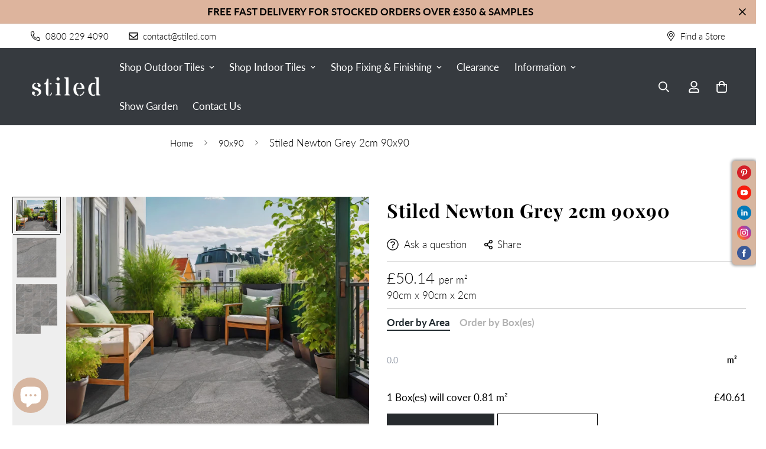

--- FILE ---
content_type: text/html; charset=utf-8
request_url: https://stiled.com/en-je/products/newton-grey-2cm-90x90-outdoor-porcelain-tile
body_size: 72773
content:

<!doctype html>
<html
  class="no-js supports-no-cookies"
  lang="en"
  data-template="product"
  
>
  <head>
<!-- This site is optimized with Yoast SEO for Shopify -->
<title>Stiled Newton Grey 2cm 90x90 - Trinity Tile Trading T/A Stiled.com</title>
<meta name="description" content="Introducing the captivating Grey Newton tile from Stiled, a stunning addition to our esteemed Newton collection. This tile embodies contemporary style and elegance, elevating your outdoor spaces with its sleek and modern aesthetic. Immerse yourself in the understated allure of the Grey Newton tile. Its sophisticated gr" />
<link rel="canonical" href="https://stiled.com/en-je/products/newton-grey-2cm-90x90-outdoor-porcelain-tile"/>
<meta name="robots" content="index, follow, max-image-preview:large, max-snippet:-1, max-video-preview:-1"/>
<meta property="og:site_name" content="Trinity Tile Trading T/A Stiled.com" />
<meta property="og:url" content="https://stiled.com/en-je/products/newton-grey-2cm-90x90-outdoor-porcelain-tile" />
<meta property="og:locale" content="en_US" />
<meta property="og:type" content="website" />
<meta property="og:title" content="Stiled Newton Grey 2cm 90x90 - Trinity Tile Trading T/A Stiled.com" />
<meta property="og:description" content="Introducing the captivating Grey Newton tile from Stiled, a stunning addition to our esteemed Newton collection. This tile embodies contemporary style and elegance, elevating your outdoor spaces with its sleek and modern aesthetic. Immerse yourself in the understated allure of the Grey Newton tile. Its sophisticated gr" />
<meta property="og:image" content="https://stiled.com/cdn/shop/files/NewtonGrey_8ced2c16-1f39-4577-a2c0-b478da89c7db.jpg?v=1702921624" />
<meta property="og:image:height" content="2000" />
<meta property="og:image:width" content="2000" />
<meta property="og:availability" content="instock" />
<meta property="product:availability" content="instock" />
<meta property="product:condition" content="new" />
<meta property="product:price:amount" content="40.61" />
<meta property="product:price:currency" content="GBP" />
<meta property="product:retailer_item_id" content="1225589" />
<meta name="twitter:card" content="summary_large_image" />
<script type="application/ld+json" id="yoast-schema-graph">
{
"@context": "https://schema.org",
"@graph": [{
	"@type": "WebSite",
	"@id": "https://stiled.com/#/schema/website/1",
	"url": "https://stiled.com",
	"name": "Trinity Tile Trading T\/A Stiled.com",
	"potentialAction": {
		"@type": "SearchAction",
		"target": "https://stiled.com/en-je/search?q={search_term_string}",
		"query-input": "required name=search_term_string"
	},

	"inLanguage": "en"
},
{
	"@type": "ItemPage",
	"@id": "https:\/\/stiled.com\/en-je\/products\/newton-grey-2cm-90x90-outdoor-porcelain-tile",
	"url": "https:\/\/stiled.com\/en-je\/products\/newton-grey-2cm-90x90-outdoor-porcelain-tile",
	"name": "Stiled Newton Grey 2cm 90x90 - Trinity Tile Trading T\/A Stiled.com",
	"description": "Introducing the captivating Grey Newton tile from Stiled, a stunning addition to our esteemed Newton collection. This tile embodies contemporary style and elegance, elevating your outdoor spaces with its sleek and modern aesthetic. Immerse yourself in the understated allure of the Grey Newton tile. Its sophisticated gr",
	"datePublished": "2023-10-25T12:04:54+01:00",
	"breadcrumb": {
		"@id": "https:\/\/stiled.com\/en-je\/products\/newton-grey-2cm-90x90-outdoor-porcelain-tile\/#\/schema\/breadcrumb"
	},
	"primaryImageOfPage": {
		"@id": "https://stiled.com/#/schema/ImageObject/28001512947869"
	},
	"image": [{
		"@id": "https://stiled.com/#/schema/ImageObject/28001512947869"
	}],
	"isPartOf": {
		"@id": "https://stiled.com/#/schema/website/1"
	}
},


{
	"@type": "ImageObject",
	"@id": "https://stiled.com/#/schema/ImageObject/28001512947869",
	"url": "https:\/\/stiled.com\/cdn\/shop\/files\/NewtonGrey_8ced2c16-1f39-4577-a2c0-b478da89c7db.jpg?v=1702921624",
	"contentUrl": "https:\/\/stiled.com\/cdn\/shop\/files\/NewtonGrey_8ced2c16-1f39-4577-a2c0-b478da89c7db.jpg?v=1702921624",
	"width": 2000,
	"height": 2000
},
	{
	"@type": "Product",
	"@id": "https:\/\/stiled.com\/en-je\/products\/newton-grey-2cm-90x90-outdoor-porcelain-tile\/#\/schema\/Product",
	"mainEntityOfPage": {
		"@id": "https:\/\/stiled.com\/en-je\/products\/newton-grey-2cm-90x90-outdoor-porcelain-tile"
	},
	"name": "Stiled Newton Grey 2cm 90x90",
	"description": "Introducing the captivating Grey Newton tile from Stiled, a stunning addition to our esteemed Newton collection. This tile embodies contemporary style and elegance, elevating your outdoor spaces with its sleek and modern aesthetic. Immerse yourself in the understated allure of the Grey Newton tile. Its sophisticated gr",

	"image": [{ "@id": "https://stiled.com/#/schema/ImageObject/62914880831867" }],

	"offers": [
		{
		"@type": "Offer",
		"@id": "https://stiled.com/#/schema/Offer/43937414643869",
		"name": "Stiled Newton Grey 2cm 90x90 - Box (0.81 m²)",
		"sku": "1225589",
		"gtin": "1225589",
		"availability": "https://schema.org/InStock",
		"priceSpecification": {
			"@type": "PriceSpecification",
			"valueAddedTaxIncluded": true,
			"price": 40.61,
			"priceCurrency": "GBP"
		},
		"url": "https:\/\/stiled.com\/en-je\/products\/newton-grey-2cm-90x90-outdoor-porcelain-tile?variant=43937414643869",
		"checkoutPageURLTemplate": "https:\/\/stiled.com\/en-je\/cart\/add?id=43937414643869\u0026quantity=1"
	}, {
		"@type": "Offer",
		"@id": "https://stiled.com/#/schema/Offer/43937414676637",
		"name": "Stiled Newton Grey 2cm 90x90 - Tile Cut Sample, 1225589, Stiled Newton Grey 2cm 90x90",
		"sku": "SAM1367",
		"availability": "https://schema.org/InStock",
		"priceSpecification": {
			"@type": "PriceSpecification",
			"valueAddedTaxIncluded": true,
			"price": 2.0,
			"priceCurrency": "GBP"
		},
		"url": "https:\/\/stiled.com\/en-je\/products\/newton-grey-2cm-90x90-outdoor-porcelain-tile?variant=43937414676637",
		"checkoutPageURLTemplate": "https:\/\/stiled.com\/en-je\/cart\/add?id=43937414676637\u0026quantity=1"
	}
	],
	"url": "https:\/\/stiled.com\/en-je\/products\/newton-grey-2cm-90x90-outdoor-porcelain-tile"
},

{
	"@type": "ImageObject",
	"@id": "https://stiled.com/#/schema/ImageObject/62914880831867",
	"url": "https:\/\/stiled.com\/cdn\/shop\/files\/Newton-Grey-90x90-out.jpg?v=1731664586",
	"contentUrl": "https:\/\/stiled.com\/cdn\/shop\/files\/Newton-Grey-90x90-out.jpg?v=1731664586",
	"width": 600,
	"height": 449
},
	{
	"@type": "BreadcrumbList",
	"@id": "https:\/\/stiled.com\/en-je\/products\/newton-grey-2cm-90x90-outdoor-porcelain-tile\/#\/schema\/breadcrumb",
	"itemListElement": [
		{
			"@type": "ListItem",
			"name": "Trinity Tile Trading T\/A Stiled.com",
			"item": "https:\/\/stiled.com",
			"position": 1
		},
{
			"@type": "ListItem",
			"name": "Stiled Newton Grey 2cm 90x90",
			"position": 2
		}

	]
}]}
</script>
<!--/ Yoast SEO -->

    <meta charset="utf-8">
    <meta http-equiv="X-UA-Compatible" content="IE=edge">
    <meta name="viewport" content="width=device-width, initial-scale=1, maximum-scale=1.0, user-scalable=0">
    <meta name="theme-color" content="#272b2e"><link href="//stiled.com/cdn/shop/t/21/assets/product-template.css?v=38082715651226137421729671357" rel="stylesheet" type="text/css" media="all" />
<link rel="preload" as="style" href="//stiled.com/cdn/shop/t/21/assets/theme.css?v=142023236653526526861729671357">


<link rel="dns-prefetch" href="https://stiled.com/en-je/products/newton-grey-2cm-90x90-outdoor-porcelain-tile" crossorigin>
<link rel="dns-prefetch" href="https://cdn.shopify.com" crossorigin>
<link rel="preconnect" href="https://stiled.com/en-je/products/newton-grey-2cm-90x90-outdoor-porcelain-tile" crossorigin>
<link rel="preconnect" href="https://cdn.shopify.com" crossorigin>
<link rel="preload" as="style" href="//stiled.com/cdn/shop/t/21/assets/chunk.css?v=39731314301708034991729671357">
<link rel="preload" as="script" href="//stiled.com/cdn/shop/t/21/assets/app.min.js?v=34074608966712414301729671357">
<link rel="preload" as="script" href="//stiled.com/cdn/shop/t/21/assets/foxkit-app.min.js?v=48166617155657649261729671357">
<link rel="preload" as="script" href="//stiled.com/cdn/shop/t/21/assets/lazy-image.min.js?v=164341435460352801361729671357">

<link rel="shortcut icon" href="//stiled.com/cdn/shop/files/Stiled-_single_S_logo_cropped.jpg?crop=center&height=32&v=1649019648&width=32" type="image/png"><title class="product">Stiled Newton Grey 2cm 90x90</title>
<link rel="preconnect" href="https://fonts.shopifycdn.com" crossorigin><link rel="preload" as="font" href="//stiled.com/cdn/fonts/lato/lato_n3.a7080ececf6191f1dd5b0cb021691ca9b855c876.woff2" type="font/woff2" crossorigin>
  <link rel="preload" as="font" href="//stiled.com/cdn/fonts/lato/lato_n7.900f219bc7337bc57a7a2151983f0a4a4d9d5dcf.woff2" type="font/woff2" crossorigin><link rel="preload" as="font" href="//stiled.com/cdn/fonts/playfair_display/playfairdisplay_n7.592b3435e0fff3f50b26d410c73ae7ec893f6910.woff2" type="font/woff2" crossorigin><style>
  @font-face {  font-family: "Playfair Display";  font-weight: 700;  font-style: normal;  font-display: swap;  src: url("//stiled.com/cdn/fonts/playfair_display/playfairdisplay_n7.592b3435e0fff3f50b26d410c73ae7ec893f6910.woff2") format("woff2"),       url("//stiled.com/cdn/fonts/playfair_display/playfairdisplay_n7.998b1417dec711058cce2abb61a0b8c59066498f.woff") format("woff");}@font-face {  font-family: "Playfair Display";  font-weight: 900;  font-style: normal;  font-display: swap;  src: url("//stiled.com/cdn/fonts/playfair_display/playfairdisplay_n9.25b8b0442b16a9de210548264f9fabab9b6733a6.woff2") format("woff2"),       url("//stiled.com/cdn/fonts/playfair_display/playfairdisplay_n9.26302b5d8902d85a9f024e427e89918021cad942.woff") format("woff");}@font-face {  font-family: "Playfair Display";  font-weight: 600;  font-style: normal;  font-display: swap;  src: url("//stiled.com/cdn/fonts/playfair_display/playfairdisplay_n6.41e9dda2e7301ca861c0ec25a53c1bdf16b6624d.woff2") format("woff2"),       url("//stiled.com/cdn/fonts/playfair_display/playfairdisplay_n6.3fecbbfefcd2c3e39326078af5db97c0302e18b5.woff") format("woff");}:root {  --font-stack-header: "Playfair Display", serif;  --font-style-header: normal;  --font-weight-header: 700;  --font-weight-header--bolder: 900;  --font-weight-header--lighter: 600;}@font-face {  font-family: Lato;  font-weight: 300;  font-style: normal;  font-display: swap;  src: url("//stiled.com/cdn/fonts/lato/lato_n3.a7080ececf6191f1dd5b0cb021691ca9b855c876.woff2") format("woff2"),       url("//stiled.com/cdn/fonts/lato/lato_n3.61e34b2ff7341f66543eb08e8c47eef9e1cde558.woff") format("woff");}@font-face {  font-family: Lato;  font-weight: 700;  font-style: normal;  font-display: swap;  src: url("//stiled.com/cdn/fonts/lato/lato_n7.900f219bc7337bc57a7a2151983f0a4a4d9d5dcf.woff2") format("woff2"),       url("//stiled.com/cdn/fonts/lato/lato_n7.a55c60751adcc35be7c4f8a0313f9698598612ee.woff") format("woff");}@font-face {  font-family: Lato;  font-weight: 400;  font-style: normal;  font-display: swap;  src: url("//stiled.com/cdn/fonts/lato/lato_n4.c3b93d431f0091c8be23185e15c9d1fee1e971c5.woff2") format("woff2"),       url("//stiled.com/cdn/fonts/lato/lato_n4.d5c00c781efb195594fd2fd4ad04f7882949e327.woff") format("woff");}@font-face {  font-family: Lato;  font-weight: 300;  font-style: italic;  font-display: swap;  src: url("//stiled.com/cdn/fonts/lato/lato_i3.d6f478a3beb94baebd09d08550010692d0969f6e.woff2") format("woff2"),       url("//stiled.com/cdn/fonts/lato/lato_i3.881ba892942c15b0c0c25c0b311d6481b5311015.woff") format("woff");}@font-face {  font-family: Lato;  font-weight: 700;  font-style: italic;  font-display: swap;  src: url("//stiled.com/cdn/fonts/lato/lato_i7.16ba75868b37083a879b8dd9f2be44e067dfbf92.woff2") format("woff2"),       url("//stiled.com/cdn/fonts/lato/lato_i7.4c07c2b3b7e64ab516aa2f2081d2bb0366b9dce8.woff") format("woff");}:root {  --font-weight-body--bold: 700;  --font-weight-body--bolder: 400;  --font-stack-body: Lato, sans-serif;  --font-style-body: normal;  --font-weight-body: 300;}
</style>
<style>
  html{font-size:calc(var(--font-base-size,16) * 1px)}body{font-family:var(--font-stack-body)!important;font-weight:var(--font-weight-body);font-style:var(--font-style-body);color:var(--color-body-text);font-size:calc(var(--font-base-size,16) * 1px);line-height:calc(var(--base-line-height) * 1px);scroll-behavior:smooth}body .h1,body .h2,body .h3,body .h4,body .h5,body .h6,body h1,body h2,body h3,body h4,body h5,body h6{font-family:var(--font-stack-header);font-weight:var(--font-weight-header);font-style:var(--font-style-header);color:var(--color-heading-text);line-height:normal}body .h1,body h1{font-size:calc(((var(--font-h1-mobile))/ (var(--font-base-size))) * 1rem)}body .h2,body h2{font-size:calc(((var(--font-h2-mobile))/ (var(--font-base-size))) * 1rem)}body .h3,body h3{font-size:calc(((var(--font-h3-mobile))/ (var(--font-base-size))) * 1rem)}body .h4,body h4{font-size:calc(((var(--font-h4-mobile))/ (var(--font-base-size))) * 1rem)}body .h5,body h5{font-size:calc(((var(--font-h5-mobile))/ (var(--font-base-size))) * 1rem)}body .h6,body h6{font-size:calc(((var(--font-h6-mobile))/ (var(--font-base-size))) * 1rem);line-height:1.4}@media only screen and (min-width:768px){body .h1,body h1{font-size:calc(((var(--font-h1-desktop))/ (var(--font-base-size))) * 1rem)}body .h2,body h2{font-size:calc(((var(--font-h2-desktop))/ (var(--font-base-size))) * 1rem)}body .h3,body h3{font-size:calc(((var(--font-h3-desktop))/ (var(--font-base-size))) * 1rem)}body .h4,body h4{font-size:calc(((var(--font-h4-desktop))/ (var(--font-base-size))) * 1rem)}body .h5,body h5{font-size:calc(((var(--font-h5-desktop))/ (var(--font-base-size))) * 1rem)}body .h6,body h6{font-size:calc(((var(--font-h6-desktop))/ (var(--font-base-size))) * 1rem)}}.swiper-wrapper{display:flex}.swiper-container:not(.swiper-container-initialized) .swiper-slide{width:calc(100% / var(--items,1));flex:0 0 auto}@media (max-width:1023px){.swiper-container:not(.swiper-container-initialized) .swiper-slide{min-width:40vw;flex:0 0 auto}}@media (max-width:767px){.swiper-container:not(.swiper-container-initialized) .swiper-slide{min-width:66vw;flex:0 0 auto}}.opacity-0{opacity:0}.opacity-100{opacity:1!important;}.placeholder-background{position:absolute;top:0;right:0;bottom:0;left:0;pointer-events:none}.placeholder-background--animation{background-color:#000;animation:placeholder-background-loading 1.5s infinite linear}[data-image-loading]{position:relative}[data-image-loading]:after{content:'';background-color:#000;animation:placeholder-background-loading 1.5s infinite linear;position:absolute;top:0;left:0;width:100%;height:100%;z-index:1}[data-image-loading] img.lazyload{opacity:0}[data-image-loading] img.lazyloaded{opacity:1}.no-js [data-image-loading]{animation-name:none}.lazyload--fade-in{opacity:0;transition:.25s all}.lazyload--fade-in.lazyloaded{opacity:1}@media (min-width:768px){.hidden.md\:block{display:block!important}.hidden.md\:flex{display:flex!important}.hidden.md\:grid{display:grid!important}}@media (min-width:1024px){.hidden.lg\:block{display:block!important}.hidden.lg\:flex{display:flex!important}.hidden.lg\:grid{display:grid!important}}@media (min-width:1280px){.hidden.xl\:block{display:block!important}.hidden.xl\:flex{display:flex!important}.hidden.xl\:grid{display:grid!important}}

  h1, .h1,
  h2, .h2,
  h3, .h3,
  h4, .h4,
  h5, .h5,
  h6, .h6 {
    letter-spacing: 1px;
  }
</style>

    <script>
  // https://codebeautify.org/jsviewer

  function _debounce(fn, wait = 300) {
    let t;
    return (...args) => {
      clearTimeout(t);
      t = setTimeout(() => fn.apply(this, args), wait);
    };
  }

  try {
    window.MinimogSettings = window.MinimogSettings || {};
    window.___mnag = 'userA' + (window.___mnag1 || '') + 'gent';

    var _mh = document.querySelector('header.sf-header__mobile');
    var _dh = document.querySelector('header.sf-header__desktop');
    // Set header height
    function _shh() {
      if (!_mh || !_dh) {
        _mh = document.querySelector('header.sf-header__mobile');
        _dh = document.querySelector('header.sf-header__desktop');
      }
      // Header
      var _hd = window.innerWidth < 1024 ? _mh : _dh;
      if (_hd) {
        document.documentElement.style.setProperty('--sf-header-height', _hd.offsetHeight + 'px');
        window.MinimogSettings.headerHeight = _hd.offsetHeight;
      }
    }

    // setTopbarHeight
    function _stbh() {
      // Topbar
      var _tb = document.querySelector('.sf-topbar');
      if (_tb) {
        document.documentElement.style.setProperty('--sf-topbar-height', _tb.offsetHeight + 'px');
        window.MinimogSettings.topbarHeight = _tb.offsetHeight;
      }
    }

    // setAnnouncementHeight
    function _sah() {
      // announcement_bar
      var _ab = document.querySelector('.announcement-bar');
      if (_ab) {
        document.documentElement.style.setProperty('--sf-announcement-height', _ab.offsetHeight + 'px');
        window.MinimogSettings.topbarHeight = _ab.offsetHeight;
      }
    }

    // setMainContentPadding
    function _smcp() {
      // pageTemplate
      var _pt = document.documentElement.dataset.template;
      if (window.innerWidth >= 1024) {
        if (_dh && _dh.dataset.transparent === "true") {
          if (_pt === 'index' || _pt === 'collection') {
            document.documentElement.style.setProperty('--main-content-padding-top', '0px');
          }
        }
      } else {
        document.documentElement.style.removeProperty('--main-content-padding-top');
      }
    }

    // calculateSectionsHeight
    function _csh() {_shh();_stbh();_sah();_smcp();}
    window.addEventListener('resize', _debounce(_csh, 1000));

    document.documentElement.className = document.documentElement.className.replace('supports-no-cookies', 'supports-cookies').replace('no-js', 'js');
  } catch (error) {
    console.warn('Failed to execute critical scripts', error);
  }

  try {
    // Page speed agent
    var _nu = navigator[window.___mnag];
    var _psas = [
      {
        'b': 'ome-Li',
        'c': 'ghth',
        'd': 'ouse',
        'a': 'Chr',
      },
      {
        'd': 'hts',
        'a': 'Sp',
        'c': 'nsig',
        'b': 'eed I',
      },
      {
        'b': ' Lin',
        'd': '6_64',
        'a': 'X11;',
        'c': 'ux x8',
      }
    ];
    function __fn(i) {
      return Object.keys(_psas[i]).sort().reduce(function (a, c) { return a + _psas[i][c] }, '');
    }

    var __isPSA = (_nu.indexOf(__fn(0)) > -1 || _nu.indexOf(__fn(1)) > -1 || _nu.indexOf(__fn(2)) > -1);
    // var __isPSA = true

    window.___mnag = '!1';
    _psas = null;
  } catch (err) {
    var __isPSA = false;
    var _psas = null;
    window.___mnag = '!1';
  }

  // activateFontAndCriticalCSS
  

  // __activateStyle(this)
  function __as(l) {
    l.rel = 'stylesheet';
    l.media = 'all';
    l.removeAttribute('onload');
  }

  // _onChunkStyleLoad(this)
  function __ocsl(l) {
    if (!__isPSA) __as(l);
  }

  window.__isPSA = __isPSA;
</script>

    

    <link href="//stiled.com/cdn/shop/t/21/assets/theme.css?v=142023236653526526861729671357" rel="stylesheet" type="text/css" media="all" />
    <link href="//stiled.com/cdn/shop/t/21/assets/chunk.css?v=39731314301708034991729671357" rel="stylesheet" type="text/css" media="all" />

    
<style data-shopify>:root {		/* BODY */		--base-line-height: 28;		/* PRIMARY COLORS */		--color-primary: #272b2e;		--plyr-color-main: #272b2e;		--color-primary-darker: #0b0c0d;		/* TEXT COLORS */		--color-body-text: #000000;		--color-heading-text: #000000;		--color-sub-text: #000000;		--color-text-link: #000000;		--color-text-link-hover: #999999;		/* BUTTON COLORS */		--color-btn-bg:  #272b2e;		--color-btn-bg-hover: #000000;		--color-btn-text: #ffffff;		--color-btn-text-hover: #ffffff;    	--color-btn-secondary-border: #000000;    	--color-btn-secondary-text: #000000;		--btn-letter-spacing: 1px;		--btn-border-radius: 30px;		--btn-border-width: 1px;		--btn-line-height: 28px;				--btn-text-transform: uppercase;				/* PRODUCT COLORS */		--product-title-color: #000000;		--product-sale-price-color: #da3f3f;		--product-regular-price-color: #000000;		--product-type-color: #000000;		--product-desc-color: #000000;		/* TOPBAR COLORS */		--color-topbar-background: #ffffff;		--color-topbar-text: #000000;		/* MENU BAR COLORS */		--color-menu-background: #000000;		--color-menu-text: #f8f8f8;		/* BORDER COLORS */		--color-border: #dedede;		/* FOOTER COLORS */		--color-footer-text: #000000;		--color-footer-subtext: #000000;		--color-footer-background: #ffffff;		--color-footer-link: #000000;		--color-footer-link-hover: #000000;		--color-footer-background-mobile: #F5F5F5;		/* FOOTER BOTTOM COLORS */		--color-footer-bottom-text: #000000;		--color-footer-bottom-background: #ffffff;		--color-footer-bottom-background-mobile: #F5F5F5;		/* HEADER */		--color-header-text: #ffffff;		--color-header-transparent-text: #000000;		--color-main-background: #ffffff;		--color-field-background: #ffffff;		--color-header-background: #363a3f;		--color-cart-wishlist-count: #ffffff;		--bg-cart-wishlist-count: #da3f3f;		--swatch-item-background-default: #f7f8fa;		--text-gray-400: #777777;		--text-gray-9b: #9b9b9b;		--text-black: #000000;		--text-white: #ffffff;		--bg-gray-400: #f7f8fa;		--bg-black: #000000;		--rounded-full: 9999px;		--border-color-1: #eeeeee;		--border-color-2: #b2b2b2;		--border-color-3: #d2d2d2;		--border-color-4: #737373;		--color-secondary: #666666;		--color-success: #3a8735;		--color-warning: #ff706b;		--color-info: #959595;		--color-disabled: #cecece;		--bg-disabled: #f7f7f7;		--bg-hover: #737373;		--bg-color-tooltip: #000000;		--text-color-tooltip: #ffffff;		--color-image-overlay: #272b2e;		--opacity-image-overlay: 0.2;		--theme-shadow: 0 5px 15px 0 rgba(0, 0, 0, 0.07);    	--arrow-select-box: url(//stiled.com/cdn/shop/t/21/assets/ar-down.svg?v=92728264558441377851729671357);		/* FONT SIZES */		--font-base-size: 17;		--font-btn-size: 14px;		--font-btn-weight: 700;		--font-h1-desktop: 51;		--font-h1-mobile: 47;		--font-h2-desktop: 39;		--font-h2-mobile: 35;		--font-h3-desktop: 29;		--font-h3-mobile: 26;		--font-h4-desktop: 25;		--font-h4-mobile: 23;		--font-h5-desktop: 22;		--font-h5-mobile: 19;		--font-h6-desktop: 20;		--font-h6-mobile: 18;    	--arrow-down-url: url(//stiled.com/cdn/shop/t/21/assets/arrow-down.svg?v=157552497485556416461729671357);    	--arrow-down-white-url: url(//stiled.com/cdn/shop/t/21/assets/arrow-down-white.svg?v=70535736727834135531729671357);    	--product-title-line-clamp: unset;		--spacing-sections-desktop: 100px;        --spacing-sections-tablet: 75px;        --spacing-sections-mobile: 50px;	}
</style><link media="print" onload="this.media = 'all'" rel="stylesheet" href="//stiled.com/cdn/shop/t/21/assets/product-template.css?v=38082715651226137421729671357"><link type="text/css" href="//stiled.com/cdn/shop/t/21/assets/custom.css?v=42496400503579788741729671357" rel="stylesheet">

<style data-shopify>body {
    --container-width: 1280;
    --fluid-container-width: 1620px;
    --fluid-container-offset: 65px;
    background-color: #ffffff;
  }
  [style*="--aspect-ratio"]:before {
    padding-top: calc(100% / (0.0001 + var(--aspect-ratio, 16/9)));
  }
  @media ( max-width: 767px ) {
    [style*="--aspect-ratio"]:before {
      padding-top: calc(100% / (0.0001 + var(--aspect-ratio-mobile, var(--aspect-ratio, 16/9)) ));
    }
  }</style>


    <script src="//stiled.com/cdn/shop/t/21/assets/theme-global.js?v=111328456620769366681729671357" defer="defer"></script>
    <script src="//stiled.com/cdn/shop/t/21/assets/product-form.min.js?v=142644972347708315361729671357" defer="defer"></script>
    <script src="//stiled.com/cdn/shop/t/21/assets/lazy-image.min.js?v=164341435460352801361729671357" defer="defer"></script>

    <script>window.performance && window.performance.mark && window.performance.mark('shopify.content_for_header.start');</script><meta name="google-site-verification" content="KrCkbxX7aVzX5X4y9fOqainlk5nvwoupK7HHTTYDutM">
<meta name="facebook-domain-verification" content="pflqd1ns6wxyz1fy3qt7aascnbdbfi">
<meta name="facebook-domain-verification" content="w85nz51rki64lsrmoy99524jm427qy">
<meta name="google-site-verification" content="50eXLOcrk9lUyjBkP5UeDxpHmi-mPsGGvECcB-SZp24">
<meta name="google-site-verification" content="KrCkbxX7aVzX5X4y9fOqainlk5nvwoupK7HHTTYDutM">
<meta id="shopify-digital-wallet" name="shopify-digital-wallet" content="/45184811165/digital_wallets/dialog">
<meta name="shopify-checkout-api-token" content="6115bb17a6b51822d6edb85233fb293e">
<link rel="alternate" hreflang="x-default" href="https://stiled.com/products/newton-grey-2cm-90x90-outdoor-porcelain-tile">
<link rel="alternate" hreflang="en" href="https://stiled.com/products/newton-grey-2cm-90x90-outdoor-porcelain-tile">
<link rel="alternate" hreflang="en-JE" href="https://stiled.com/en-je/products/newton-grey-2cm-90x90-outdoor-porcelain-tile">
<link rel="alternate" type="application/json+oembed" href="https://stiled.com/en-je/products/newton-grey-2cm-90x90-outdoor-porcelain-tile.oembed">
<script async="async" src="/checkouts/internal/preloads.js?locale=en-JE"></script>
<link rel="preconnect" href="https://shop.app" crossorigin="anonymous">
<script async="async" src="https://shop.app/checkouts/internal/preloads.js?locale=en-JE&shop_id=45184811165" crossorigin="anonymous"></script>
<script id="apple-pay-shop-capabilities" type="application/json">{"shopId":45184811165,"countryCode":"GB","currencyCode":"GBP","merchantCapabilities":["supports3DS"],"merchantId":"gid:\/\/shopify\/Shop\/45184811165","merchantName":"Trinity Tile Trading T\/A Stiled.com","requiredBillingContactFields":["postalAddress","email","phone"],"requiredShippingContactFields":["postalAddress","email","phone"],"shippingType":"shipping","supportedNetworks":["visa","maestro","masterCard","amex","discover","elo"],"total":{"type":"pending","label":"Trinity Tile Trading T\/A Stiled.com","amount":"1.00"},"shopifyPaymentsEnabled":true,"supportsSubscriptions":true}</script>
<script id="shopify-features" type="application/json">{"accessToken":"6115bb17a6b51822d6edb85233fb293e","betas":["rich-media-storefront-analytics"],"domain":"stiled.com","predictiveSearch":true,"shopId":45184811165,"locale":"en"}</script>
<script>var Shopify = Shopify || {};
Shopify.shop = "stiled-com.myshopify.com";
Shopify.locale = "en";
Shopify.currency = {"active":"GBP","rate":"1.0"};
Shopify.country = "JE";
Shopify.theme = {"name":"MINIMOGv3.0.2(Dec182022)productcalculation-WPD_BDR","id":173737378171,"schema_name":"Minimog - OS 2.0","schema_version":"3.0.2","theme_store_id":null,"role":"main"};
Shopify.theme.handle = "null";
Shopify.theme.style = {"id":null,"handle":null};
Shopify.cdnHost = "stiled.com/cdn";
Shopify.routes = Shopify.routes || {};
Shopify.routes.root = "/en-je/";</script>
<script type="module">!function(o){(o.Shopify=o.Shopify||{}).modules=!0}(window);</script>
<script>!function(o){function n(){var o=[];function n(){o.push(Array.prototype.slice.apply(arguments))}return n.q=o,n}var t=o.Shopify=o.Shopify||{};t.loadFeatures=n(),t.autoloadFeatures=n()}(window);</script>
<script>
  window.ShopifyPay = window.ShopifyPay || {};
  window.ShopifyPay.apiHost = "shop.app\/pay";
  window.ShopifyPay.redirectState = null;
</script>
<script id="shop-js-analytics" type="application/json">{"pageType":"product"}</script>
<script defer="defer" async type="module" src="//stiled.com/cdn/shopifycloud/shop-js/modules/v2/client.init-shop-cart-sync_BT-GjEfc.en.esm.js"></script>
<script defer="defer" async type="module" src="//stiled.com/cdn/shopifycloud/shop-js/modules/v2/chunk.common_D58fp_Oc.esm.js"></script>
<script defer="defer" async type="module" src="//stiled.com/cdn/shopifycloud/shop-js/modules/v2/chunk.modal_xMitdFEc.esm.js"></script>
<script type="module">
  await import("//stiled.com/cdn/shopifycloud/shop-js/modules/v2/client.init-shop-cart-sync_BT-GjEfc.en.esm.js");
await import("//stiled.com/cdn/shopifycloud/shop-js/modules/v2/chunk.common_D58fp_Oc.esm.js");
await import("//stiled.com/cdn/shopifycloud/shop-js/modules/v2/chunk.modal_xMitdFEc.esm.js");

  window.Shopify.SignInWithShop?.initShopCartSync?.({"fedCMEnabled":true,"windoidEnabled":true});

</script>
<script>
  window.Shopify = window.Shopify || {};
  if (!window.Shopify.featureAssets) window.Shopify.featureAssets = {};
  window.Shopify.featureAssets['shop-js'] = {"shop-cart-sync":["modules/v2/client.shop-cart-sync_DZOKe7Ll.en.esm.js","modules/v2/chunk.common_D58fp_Oc.esm.js","modules/v2/chunk.modal_xMitdFEc.esm.js"],"init-fed-cm":["modules/v2/client.init-fed-cm_B6oLuCjv.en.esm.js","modules/v2/chunk.common_D58fp_Oc.esm.js","modules/v2/chunk.modal_xMitdFEc.esm.js"],"shop-cash-offers":["modules/v2/client.shop-cash-offers_D2sdYoxE.en.esm.js","modules/v2/chunk.common_D58fp_Oc.esm.js","modules/v2/chunk.modal_xMitdFEc.esm.js"],"shop-login-button":["modules/v2/client.shop-login-button_QeVjl5Y3.en.esm.js","modules/v2/chunk.common_D58fp_Oc.esm.js","modules/v2/chunk.modal_xMitdFEc.esm.js"],"pay-button":["modules/v2/client.pay-button_DXTOsIq6.en.esm.js","modules/v2/chunk.common_D58fp_Oc.esm.js","modules/v2/chunk.modal_xMitdFEc.esm.js"],"shop-button":["modules/v2/client.shop-button_DQZHx9pm.en.esm.js","modules/v2/chunk.common_D58fp_Oc.esm.js","modules/v2/chunk.modal_xMitdFEc.esm.js"],"avatar":["modules/v2/client.avatar_BTnouDA3.en.esm.js"],"init-windoid":["modules/v2/client.init-windoid_CR1B-cfM.en.esm.js","modules/v2/chunk.common_D58fp_Oc.esm.js","modules/v2/chunk.modal_xMitdFEc.esm.js"],"init-shop-for-new-customer-accounts":["modules/v2/client.init-shop-for-new-customer-accounts_C_vY_xzh.en.esm.js","modules/v2/client.shop-login-button_QeVjl5Y3.en.esm.js","modules/v2/chunk.common_D58fp_Oc.esm.js","modules/v2/chunk.modal_xMitdFEc.esm.js"],"init-shop-email-lookup-coordinator":["modules/v2/client.init-shop-email-lookup-coordinator_BI7n9ZSv.en.esm.js","modules/v2/chunk.common_D58fp_Oc.esm.js","modules/v2/chunk.modal_xMitdFEc.esm.js"],"init-shop-cart-sync":["modules/v2/client.init-shop-cart-sync_BT-GjEfc.en.esm.js","modules/v2/chunk.common_D58fp_Oc.esm.js","modules/v2/chunk.modal_xMitdFEc.esm.js"],"shop-toast-manager":["modules/v2/client.shop-toast-manager_DiYdP3xc.en.esm.js","modules/v2/chunk.common_D58fp_Oc.esm.js","modules/v2/chunk.modal_xMitdFEc.esm.js"],"init-customer-accounts":["modules/v2/client.init-customer-accounts_D9ZNqS-Q.en.esm.js","modules/v2/client.shop-login-button_QeVjl5Y3.en.esm.js","modules/v2/chunk.common_D58fp_Oc.esm.js","modules/v2/chunk.modal_xMitdFEc.esm.js"],"init-customer-accounts-sign-up":["modules/v2/client.init-customer-accounts-sign-up_iGw4briv.en.esm.js","modules/v2/client.shop-login-button_QeVjl5Y3.en.esm.js","modules/v2/chunk.common_D58fp_Oc.esm.js","modules/v2/chunk.modal_xMitdFEc.esm.js"],"shop-follow-button":["modules/v2/client.shop-follow-button_CqMgW2wH.en.esm.js","modules/v2/chunk.common_D58fp_Oc.esm.js","modules/v2/chunk.modal_xMitdFEc.esm.js"],"checkout-modal":["modules/v2/client.checkout-modal_xHeaAweL.en.esm.js","modules/v2/chunk.common_D58fp_Oc.esm.js","modules/v2/chunk.modal_xMitdFEc.esm.js"],"shop-login":["modules/v2/client.shop-login_D91U-Q7h.en.esm.js","modules/v2/chunk.common_D58fp_Oc.esm.js","modules/v2/chunk.modal_xMitdFEc.esm.js"],"lead-capture":["modules/v2/client.lead-capture_BJmE1dJe.en.esm.js","modules/v2/chunk.common_D58fp_Oc.esm.js","modules/v2/chunk.modal_xMitdFEc.esm.js"],"payment-terms":["modules/v2/client.payment-terms_Ci9AEqFq.en.esm.js","modules/v2/chunk.common_D58fp_Oc.esm.js","modules/v2/chunk.modal_xMitdFEc.esm.js"]};
</script>
<script>(function() {
  var isLoaded = false;
  function asyncLoad() {
    if (isLoaded) return;
    isLoaded = true;
    var urls = ["https:\/\/ecommplugins-scripts.trustpilot.com\/v2.1\/js\/header.min.js?settings=eyJrZXkiOiJhWEc1Y3hXTThHSWN6eWhTIiwicyI6InNrdSJ9\u0026v=2.5\u0026shop=stiled-com.myshopify.com","https:\/\/ecommplugins-trustboxsettings.trustpilot.com\/stiled-com.myshopify.com.js?settings=1688471560509\u0026shop=stiled-com.myshopify.com","\/\/cdn.secomapp.com\/promotionpopup\/cdn\/allshops\/stiled-com\/1656343557.js?shop=stiled-com.myshopify.com","https:\/\/evey-files.s3.amazonaws.com\/js\/online_store.js?shop=stiled-com.myshopify.com","https:\/\/widget.trustpilot.com\/bootstrap\/v5\/tp.widget.sync.bootstrap.min.js?shop=stiled-com.myshopify.com","https:\/\/widget.trustpilot.com\/bootstrap\/v5\/tp.widget.sync.bootstrap.min.js?shop=stiled-com.myshopify.com","https:\/\/widget.trustpilot.com\/bootstrap\/v5\/tp.widget.sync.bootstrap.min.js?shop=stiled-com.myshopify.com","https:\/\/sbzstag.cirkleinc.com\/?shop=stiled-com.myshopify.com","https:\/\/cdn.shopify.com\/s\/files\/1\/0451\/8481\/1165\/t\/20\/assets\/yoast-active-script.js?v=1683280410\u0026shop=stiled-com.myshopify.com"];
    for (var i = 0; i < urls.length; i++) {
      var s = document.createElement('script');
      s.type = 'text/javascript';
      s.async = true;
      s.src = urls[i];
      var x = document.getElementsByTagName('script')[0];
      x.parentNode.insertBefore(s, x);
    }
  };
  if(window.attachEvent) {
    window.attachEvent('onload', asyncLoad);
  } else {
    window.addEventListener('load', asyncLoad, false);
  }
})();</script>
<script id="__st">var __st={"a":45184811165,"offset":0,"reqid":"f81ffa32-9f60-4587-90b0-8595e6cd74fa-1769065561","pageurl":"stiled.com\/en-je\/products\/newton-grey-2cm-90x90-outdoor-porcelain-tile","u":"a89b250e5f81","p":"product","rtyp":"product","rid":7802942029981};</script>
<script>window.ShopifyPaypalV4VisibilityTracking = true;</script>
<script id="captcha-bootstrap">!function(){'use strict';const t='contact',e='account',n='new_comment',o=[[t,t],['blogs',n],['comments',n],[t,'customer']],c=[[e,'customer_login'],[e,'guest_login'],[e,'recover_customer_password'],[e,'create_customer']],r=t=>t.map((([t,e])=>`form[action*='/${t}']:not([data-nocaptcha='true']) input[name='form_type'][value='${e}']`)).join(','),a=t=>()=>t?[...document.querySelectorAll(t)].map((t=>t.form)):[];function s(){const t=[...o],e=r(t);return a(e)}const i='password',u='form_key',d=['recaptcha-v3-token','g-recaptcha-response','h-captcha-response',i],f=()=>{try{return window.sessionStorage}catch{return}},m='__shopify_v',_=t=>t.elements[u];function p(t,e,n=!1){try{const o=window.sessionStorage,c=JSON.parse(o.getItem(e)),{data:r}=function(t){const{data:e,action:n}=t;return t[m]||n?{data:e,action:n}:{data:t,action:n}}(c);for(const[e,n]of Object.entries(r))t.elements[e]&&(t.elements[e].value=n);n&&o.removeItem(e)}catch(o){console.error('form repopulation failed',{error:o})}}const l='form_type',E='cptcha';function T(t){t.dataset[E]=!0}const w=window,h=w.document,L='Shopify',v='ce_forms',y='captcha';let A=!1;((t,e)=>{const n=(g='f06e6c50-85a8-45c8-87d0-21a2b65856fe',I='https://cdn.shopify.com/shopifycloud/storefront-forms-hcaptcha/ce_storefront_forms_captcha_hcaptcha.v1.5.2.iife.js',D={infoText:'Protected by hCaptcha',privacyText:'Privacy',termsText:'Terms'},(t,e,n)=>{const o=w[L][v],c=o.bindForm;if(c)return c(t,g,e,D).then(n);var r;o.q.push([[t,g,e,D],n]),r=I,A||(h.body.append(Object.assign(h.createElement('script'),{id:'captcha-provider',async:!0,src:r})),A=!0)});var g,I,D;w[L]=w[L]||{},w[L][v]=w[L][v]||{},w[L][v].q=[],w[L][y]=w[L][y]||{},w[L][y].protect=function(t,e){n(t,void 0,e),T(t)},Object.freeze(w[L][y]),function(t,e,n,w,h,L){const[v,y,A,g]=function(t,e,n){const i=e?o:[],u=t?c:[],d=[...i,...u],f=r(d),m=r(i),_=r(d.filter((([t,e])=>n.includes(e))));return[a(f),a(m),a(_),s()]}(w,h,L),I=t=>{const e=t.target;return e instanceof HTMLFormElement?e:e&&e.form},D=t=>v().includes(t);t.addEventListener('submit',(t=>{const e=I(t);if(!e)return;const n=D(e)&&!e.dataset.hcaptchaBound&&!e.dataset.recaptchaBound,o=_(e),c=g().includes(e)&&(!o||!o.value);(n||c)&&t.preventDefault(),c&&!n&&(function(t){try{if(!f())return;!function(t){const e=f();if(!e)return;const n=_(t);if(!n)return;const o=n.value;o&&e.removeItem(o)}(t);const e=Array.from(Array(32),(()=>Math.random().toString(36)[2])).join('');!function(t,e){_(t)||t.append(Object.assign(document.createElement('input'),{type:'hidden',name:u})),t.elements[u].value=e}(t,e),function(t,e){const n=f();if(!n)return;const o=[...t.querySelectorAll(`input[type='${i}']`)].map((({name:t})=>t)),c=[...d,...o],r={};for(const[a,s]of new FormData(t).entries())c.includes(a)||(r[a]=s);n.setItem(e,JSON.stringify({[m]:1,action:t.action,data:r}))}(t,e)}catch(e){console.error('failed to persist form',e)}}(e),e.submit())}));const S=(t,e)=>{t&&!t.dataset[E]&&(n(t,e.some((e=>e===t))),T(t))};for(const o of['focusin','change'])t.addEventListener(o,(t=>{const e=I(t);D(e)&&S(e,y())}));const B=e.get('form_key'),M=e.get(l),P=B&&M;t.addEventListener('DOMContentLoaded',(()=>{const t=y();if(P)for(const e of t)e.elements[l].value===M&&p(e,B);[...new Set([...A(),...v().filter((t=>'true'===t.dataset.shopifyCaptcha))])].forEach((e=>S(e,t)))}))}(h,new URLSearchParams(w.location.search),n,t,e,['guest_login'])})(!0,!0)}();</script>
<script integrity="sha256-4kQ18oKyAcykRKYeNunJcIwy7WH5gtpwJnB7kiuLZ1E=" data-source-attribution="shopify.loadfeatures" defer="defer" src="//stiled.com/cdn/shopifycloud/storefront/assets/storefront/load_feature-a0a9edcb.js" crossorigin="anonymous"></script>
<script crossorigin="anonymous" defer="defer" src="//stiled.com/cdn/shopifycloud/storefront/assets/shopify_pay/storefront-65b4c6d7.js?v=20250812"></script>
<script data-source-attribution="shopify.dynamic_checkout.dynamic.init">var Shopify=Shopify||{};Shopify.PaymentButton=Shopify.PaymentButton||{isStorefrontPortableWallets:!0,init:function(){window.Shopify.PaymentButton.init=function(){};var t=document.createElement("script");t.src="https://stiled.com/cdn/shopifycloud/portable-wallets/latest/portable-wallets.en.js",t.type="module",document.head.appendChild(t)}};
</script>
<script data-source-attribution="shopify.dynamic_checkout.buyer_consent">
  function portableWalletsHideBuyerConsent(e){var t=document.getElementById("shopify-buyer-consent"),n=document.getElementById("shopify-subscription-policy-button");t&&n&&(t.classList.add("hidden"),t.setAttribute("aria-hidden","true"),n.removeEventListener("click",e))}function portableWalletsShowBuyerConsent(e){var t=document.getElementById("shopify-buyer-consent"),n=document.getElementById("shopify-subscription-policy-button");t&&n&&(t.classList.remove("hidden"),t.removeAttribute("aria-hidden"),n.addEventListener("click",e))}window.Shopify?.PaymentButton&&(window.Shopify.PaymentButton.hideBuyerConsent=portableWalletsHideBuyerConsent,window.Shopify.PaymentButton.showBuyerConsent=portableWalletsShowBuyerConsent);
</script>
<script data-source-attribution="shopify.dynamic_checkout.cart.bootstrap">document.addEventListener("DOMContentLoaded",(function(){function t(){return document.querySelector("shopify-accelerated-checkout-cart, shopify-accelerated-checkout")}if(t())Shopify.PaymentButton.init();else{new MutationObserver((function(e,n){t()&&(Shopify.PaymentButton.init(),n.disconnect())})).observe(document.body,{childList:!0,subtree:!0})}}));
</script>
<script id='scb4127' type='text/javascript' async='' src='https://stiled.com/cdn/shopifycloud/privacy-banner/storefront-banner.js'></script><link id="shopify-accelerated-checkout-styles" rel="stylesheet" media="screen" href="https://stiled.com/cdn/shopifycloud/portable-wallets/latest/accelerated-checkout-backwards-compat.css" crossorigin="anonymous">
<style id="shopify-accelerated-checkout-cart">
        #shopify-buyer-consent {
  margin-top: 1em;
  display: inline-block;
  width: 100%;
}

#shopify-buyer-consent.hidden {
  display: none;
}

#shopify-subscription-policy-button {
  background: none;
  border: none;
  padding: 0;
  text-decoration: underline;
  font-size: inherit;
  cursor: pointer;
}

#shopify-subscription-policy-button::before {
  box-shadow: none;
}

      </style>

<script>window.performance && window.performance.mark && window.performance.mark('shopify.content_for_header.end');</script>
    <style>
      .showComPrice {
      	color: red !important;
      	display: inline-block;
      	margin-right: .5rem;
      	margin-left: 0;
      }
    </style>
    <!-- Google Tag Manager -->
<script>(function(w,d,s,l,i){w[l]=w[l]||[];w[l].push({'gtm.start':
new Date().getTime(),event:'gtm.js'});var f=d.getElementsByTagName(s)[0],
j=d.createElement(s),dl=l!='dataLayer'?'&l='+l:'';j.async=true;j.src=
'https://www.googletagmanager.com/gtm.js?id='+i+dl;f.parentNode.insertBefore(j,f);
})(window,document,'script','dataLayer','GTM-TSMFGWH');</script>
<!-- End Google Tag Manager -->
<!-- Google tag (gtag.js) -->
<script async src="https://www.googletagmanager.com/gtag/js?id=G-EZ5V5M1NVF"></script>
<script>
  window.dataLayer = window.dataLayer || [];
  function gtag(){dataLayer.push(arguments);}
  gtag('js', new Date());

  gtag('config', 'G-EZ5V5M1NVF');
</script>
  <style>

    .primenWrapper ul, ol {
        display: block;
        margin-block-start: 1em;
        margin-block-end: 1em;
        margin-inline-start: 0px;
        margin-inline-end: 0px;
        padding-inline-start: 40px;
        list-style-type: revert;
    }
    .primenWrapper li {
        list-style: inherit;
        list-style-position: inside;
    }

    .prime-d-block{display:block;}
    .prime-d-inline-block{display:inline-block;}
						
    .prime-align-middle{vertical-align:middle;}
    .prime-align-top {vertical-align: top;}
    
    .prime-m-0{margin: 0rem;} 
    .prime-mr-0{margin-right: 0rem;} 
    .prime-ml-0{margin-left: 0rem;}
    .prime-mt-0{margin-top: 0rem;}
    .prime-mb-0{margin-bottom: 0rem;}
    
    .prime-m-1{margin: .25rem;} 
    .prime-mr-1{margin-right: .25rem;} 
    .prime-ml-1{margin-left: .25rem;}
    .prime-mt-1{margin-top: .25rem;}
    .prime-mb-1{margin-bottom: .25rem;}

    .prime-m-2{margin: .5rem;} 
    .prime-mr-2{margin-right: .5rem;} 
    .prime-ml-2{margin-left: .5rem;}
    .prime-mt-2{margin-top: .5rem;}
    .prime-mb-2{margin-bottom: .5rem;}

    .prime-m-3{margin: 1em;} 
    .prime-mr-3{margin-right: 1rem;} 
    .prime-ml-3{margin-left: 1rem;}
    .prime-mt-3{margin-top: 1rem;}
    .prime-mb-3{margin-bottom: 1rem;}

    .prime-m-4{margin: 1.5rem;} 
    .prime-mr-4{margin-right: 1.5rem;} 
    .prime-ml-4{margin-left: 1.5rem;}
    .prime-mt-4{margin-top: 1.5rem;}
    .prime-mb-4{margin-bottom: 1.5rem;}

    .prime-m-5{margin: 3rem;} 
    .prime-mr-5{margin-right: 3rem;} 
    .prime-ml-5{margin-left: 3rem;}
    .prime-mt-5{margin-top: 3rem;}
    .prime-mb-5{margin-bottom: 3rem;}

    .prime-p-0{padding: 0rem;} 
    .prime-pr-0{padding-right: 0rem;} 
    .prime-pl-0{padding-left: 0rem;}
    .prime-pt-0{padding-top: 0rem;}
    .prime-pb-0{padding-bottom: 0rem;}
    
    .prime-p-1{padding: .25rem;} 
    .prime-pr-1{padding-right: .25rem;} 
    .prime-pl-1{padding-left: .25rem;}
    .prime-pt-1{padding-top: .25rem;}
    .prime-pb-1{padding-bottom: .25rem;}

    .prime-p-2{padding: .5rem;} 
    .prime-pr-2{padding-right: .5rem;} 
    .prime-pl-2{padding-left: .5rem;}
    .prime-pt-2{padding-top: .5rem;}
    .prime-pb-2{padding-bottom: .5rem;}

    .prime-p-3{padding: 1em;} 
    .prime-pr-3{padding-right: 1rem;} 
    .prime-pl-3{padding-left: 1rem;}
    .prime-pt-3{padding-top: 1rem;}
    .prime-pb-3{padding-bottom: 1rem;}

    .prime-p-4{padding: 1.5rem;} 
    .prime-pr-4{padding-right: 1.5rem;} 
    .prime-pl-4{padding-left: 1.5rem;}
    .prime-pt-4{padding-top: 1.5rem;}
    .prime-pb-4{padding-bottom: 1.5rem;}

    .prime-p-5{padding: 3rem;} 
    .prime-pr-5{padding-right: 3rem;} 
    .prime-pl-5{padding-left: 3rem;}
    .prime-pt-5{padding-top: 3rem;}
    .prime-pb-5{padding-bottom: 3rem;}

    .prime-px-2{padding-left:.5rem;padding-right:.5rem;}
    .prime-py-1{padding-top:.25rem;padding-bottom:.25rem;}
    .prime-mx-auto{margin-left: auto;margin-right: auto;}
    .prime-text-center{text-align:center;}
    .prime-text-left{text-align:left;}

    .prime-px-0{padding-left:0px !important;padding-right:0px !important;}

    .primebanPhotoOuter {line-height: 0px;}

    @-ms-viewport{width:device-width}html{box-sizing:border-box;-ms-overflow-style:scrollbar}*,::after,::before{box-sizing:inherit}.prime-container{width:100%;padding-right:15px;padding-left:15px;margin-right:auto;margin-left:auto}@media (min-width:576px){.prime-container{max-width:540px}}@media (min-width:768px){.prime-container{max-width:720px}}@media (min-width:992px){.prime-container{max-width:960px}}@media (min-width:1200px){.prime-container{max-width:1140px}}.prime-container-fluid{width:100%;padding-right:15px;padding-left:15px;margin-right:auto;margin-left:auto}.prime-row{display:-ms-flexbox;display:flex;-ms-flex-wrap:wrap;flex-wrap:wrap;margin-right:-15px;margin-left:-15px}.prime-no-gutters{margin-right:0;margin-left:0}.prime-no-gutters>.col,.prime-no-gutters>[class*=col-]{padding-right:0;padding-left:0}.prime-col,.prime-col-1,.prime-col-10,.prime-col-11,.prime-col-12,.prime-col-2,.prime-col-3,.prime-col-4,.prime-col-5,.prime-col-6,.prime-col-7,.prime-col-8,.prime-col-9,.prime-col-auto,.prime-col-lg,.prime-col-lg-1,.prime-col-lg-10,.prime-col-lg-11,.prime-col-lg-12,.prime-col-lg-2,.prime-col-lg-3,.prime-col-lg-4,.prime-col-lg-5,.prime-col-lg-6,.prime-col-lg-7,.prime-col-lg-8,.prime-col-lg-9,.prime-col-lg-auto,.prime-col-md,.prime-col-md-1,.prime-col-md-10,.prime-col-md-11,.prime-col-md-12,.prime-col-md-2,.prime-col-md-3,.prime-col-md-4,.prime-col-md-5,.prime-col-md-6,.prime-col-md-7,.prime-col-md-8,.prime-col-md-9,.prime-col-md-auto,.prime-col-sm,.prime-col-sm-1,.prime-col-sm-10,.prime-col-sm-11,.prime-col-sm-12,.prime-col-sm-2,.prime-col-sm-3,.prime-col-sm-4,.prime-col-sm-5,.prime-col-sm-6,.prime-col-sm-7,.prime-col-sm-8,.prime-col-sm-9,.prime-col-sm-auto,.prime-col-xl,.prime-col-xl-1,.prime-col-xl-10,.prime-col-xl-11,.prime-col-xl-12,.prime-col-xl-2,.prime-col-xl-3,.prime-col-xl-4,.prime-col-xl-5,.prime-col-xl-6,.prime-col-xl-7,.prime-col-xl-8,.prime-col-xl-9,.prime-col-xl-auto{position:relative;width:100%;min-height:1px;padding-right:15px;padding-left:15px}.prime-col{-ms-flex-preferred-size:0;flex-basis:0;-ms-flex-positive:1;flex-grow:1;max-width:100%}.prime-col-auto{-ms-flex:0 0 auto;flex:0 0 auto;width:auto;max-width:none}.prime-col-1{-ms-flex:0 0 8.333333%;flex:0 0 8.333333%;max-width:8.333333%}.prime-col-2{-ms-flex:0 0 16.666667%;flex:0 0 16.666667%;max-width:16.666667%}.prime-col-3{-ms-flex:0 0 25%;flex:0 0 25%;max-width:25%}.prime-col-4{-ms-flex:0 0 33.333333%;flex:0 0 33.333333%;max-width:33.333333%}.prime-col-5{-ms-flex:0 0 41.666667%;flex:0 0 41.666667%;max-width:41.666667%}.prime-col-6{-ms-flex:0 0 50%;flex:0 0 50%;max-width:50%}.prime-col-7{-ms-flex:0 0 58.333333%;flex:0 0 58.333333%;max-width:58.333333%}.prime-col-8{-ms-flex:0 0 66.666667%;flex:0 0 66.666667%;max-width:66.666667%}.prime-col-9{-ms-flex:0 0 75%;flex:0 0 75%;max-width:75%}.prime-col-10{-ms-flex:0 0 83.333333%;flex:0 0 83.333333%;max-width:83.333333%}.prime-col-11{-ms-flex:0 0 91.666667%;flex:0 0 91.666667%;max-width:91.666667%}.prime-col-12{-ms-flex:0 0 100%;flex:0 0 100%;max-width:100%}.prime-order-first{-ms-flex-order:-1;order:-1}.prime-order-last{-ms-flex-order:13;order:13}.prime-order-0{-ms-flex-order:0;order:0}.prime-order-1{-ms-flex-order:1;order:1}.prime-order-2{-ms-flex-order:2;order:2}.prime-order-3{-ms-flex-order:3;order:3}.prime-order-4{-ms-flex-order:4;order:4}.prime-order-5{-ms-flex-order:5;order:5}.prime-order-6{-ms-flex-order:6;order:6}.prime-order-7{-ms-flex-order:7;order:7}.prime-order-8{-ms-flex-order:8;order:8}.prime-order-9{-ms-flex-order:9;order:9}.prime-order-10{-ms-flex-order:10;order:10}.prime-order-11{-ms-flex-order:11;order:11}.prime-order-12{-ms-flex-order:12;order:12}.prime-offset-1{margin-left:8.333333%}.prime-offset-2{margin-left:16.666667%}.prime-offset-3{margin-left:25%}.prime-offset-4{margin-left:33.333333%}.prime-offset-5{margin-left:41.666667%}.prime-offset-6{margin-left:50%}.prime-offset-7{margin-left:58.333333%}.prime-offset-8{margin-left:66.666667%}.prime-offset-9{margin-left:75%}.prime-offset-10{margin-left:83.333333%}.prime-offset-11{margin-left:91.666667%}@media (min-width:576px){.prime-col-sm{-ms-flex-preferred-size:0;flex-basis:0;-ms-flex-positive:1;flex-grow:1;max-width:100%}.prime-col-sm-auto{-ms-flex:0 0 auto;flex:0 0 auto;width:auto;max-width:none}.prime-col-sm-1{-ms-flex:0 0 8.333333%;flex:0 0 8.333333%;max-width:8.333333%}.prime-col-sm-2{-ms-flex:0 0 16.666667%;flex:0 0 16.666667%;max-width:16.666667%}.prime-col-sm-3{-ms-flex:0 0 25%;flex:0 0 25%;max-width:25%}.prime-col-sm-4{-ms-flex:0 0 33.333333%;flex:0 0 33.333333%;max-width:33.333333%}.prime-col-sm-5{-ms-flex:0 0 41.666667%;flex:0 0 41.666667%;max-width:41.666667%}.prime-col-sm-6{-ms-flex:0 0 50%;flex:0 0 50%;max-width:50%}.prime-col-sm-7{-ms-flex:0 0 58.333333%;flex:0 0 58.333333%;max-width:58.333333%}.prime-col-sm-8{-ms-flex:0 0 66.666667%;flex:0 0 66.666667%;max-width:66.666667%}.prime-col-sm-9{-ms-flex:0 0 75%;flex:0 0 75%;max-width:75%}.prime-col-sm-10{-ms-flex:0 0 83.333333%;flex:0 0 83.333333%;max-width:83.333333%}.prime-col-sm-11{-ms-flex:0 0 91.666667%;flex:0 0 91.666667%;max-width:91.666667%}.prime-col-sm-12{-ms-flex:0 0 100%;flex:0 0 100%;max-width:100%}.prime-order-sm-first{-ms-flex-order:-1;order:-1}.prime-order-sm-last{-ms-flex-order:13;order:13}.prime-order-sm-0{-ms-flex-order:0;order:0}.prime-order-sm-1{-ms-flex-order:1;order:1}.prime-order-sm-2{-ms-flex-order:2;order:2}.prime-order-sm-3{-ms-flex-order:3;order:3}.prime-order-sm-4{-ms-flex-order:4;order:4}.prime-order-sm-5{-ms-flex-order:5;order:5}.prime-order-sm-6{-ms-flex-order:6;order:6}.prime-order-sm-7{-ms-flex-order:7;order:7}.prime-order-sm-8{-ms-flex-order:8;order:8}.prime-order-sm-9{-ms-flex-order:9;order:9}.prime-order-sm-10{-ms-flex-order:10;order:10}.prime-order-sm-11{-ms-flex-order:11;order:11}.prime-order-sm-12{-ms-flex-order:12;order:12}.prime-offset-sm-0{margin-left:0}.prime-offset-sm-1{margin-left:8.333333%}.prime-offset-sm-2{margin-left:16.666667%}.prime-offset-sm-3{margin-left:25%}.prime-offset-sm-4{margin-left:33.333333%}.prime-offset-sm-5{margin-left:41.666667%}.prime-offset-sm-6{margin-left:50%}.prime-offset-sm-7{margin-left:58.333333%}.prime-offset-sm-8{margin-left:66.666667%}.prime-offset-sm-9{margin-left:75%}.prime-offset-sm-10{margin-left:83.333333%}.prime-offset-sm-11{margin-left:91.666667%}}@media (min-width:768px){.prime-col-md{-ms-flex-preferred-size:0;flex-basis:0;-ms-flex-positive:1;flex-grow:1;max-width:100%}.prime-col-md-auto{-ms-flex:0 0 auto;flex:0 0 auto;width:auto;max-width:none}.prime-col-md-1{-ms-flex:0 0 8.333333%;flex:0 0 8.333333%;max-width:8.333333%}.prime-col-md-2{-ms-flex:0 0 16.666667%;flex:0 0 16.666667%;max-width:16.666667%}.prime-col-md-3{-ms-flex:0 0 25%;flex:0 0 25%;max-width:25%}.prime-col-md-4{-ms-flex:0 0 33.333333%;flex:0 0 33.333333%;max-width:33.333333%}.prime-col-md-5{-ms-flex:0 0 41.666667%;flex:0 0 41.666667%;max-width:41.666667%}.prime-col-md-6{-ms-flex:0 0 50%;flex:0 0 50%;max-width:50%}.prime-col-md-7{-ms-flex:0 0 58.333333%;flex:0 0 58.333333%;max-width:58.333333%}.prime-col-md-8{-ms-flex:0 0 66.666667%;flex:0 0 66.666667%;max-width:66.666667%}.prime-col-md-9{-ms-flex:0 0 75%;flex:0 0 75%;max-width:75%}.prime-col-md-10{-ms-flex:0 0 83.333333%;flex:0 0 83.333333%;max-width:83.333333%}.prime-col-md-11{-ms-flex:0 0 91.666667%;flex:0 0 91.666667%;max-width:91.666667%}.prime-col-md-12{-ms-flex:0 0 100%;flex:0 0 100%;max-width:100%}.prime-order-md-first{-ms-flex-order:-1;order:-1}.prime-order-md-last{-ms-flex-order:13;order:13}.prime-order-md-0{-ms-flex-order:0;order:0}.prime-order-md-1{-ms-flex-order:1;order:1}.prime-order-md-2{-ms-flex-order:2;order:2}.prime-order-md-3{-ms-flex-order:3;order:3}.prime-order-md-4{-ms-flex-order:4;order:4}.prime-order-md-5{-ms-flex-order:5;order:5}.prime-order-md-6{-ms-flex-order:6;order:6}.prime-order-md-7{-ms-flex-order:7;order:7}.prime-order-md-8{-ms-flex-order:8;order:8}.prime-order-md-9{-ms-flex-order:9;order:9}.prime-order-md-10{-ms-flex-order:10;order:10}.prime-order-md-11{-ms-flex-order:11;order:11}.prime-order-md-12{-ms-flex-order:12;order:12}.prime-offset-md-0{margin-left:0}.prime-offset-md-1{margin-left:8.333333%}.prime-offset-md-2{margin-left:16.666667%}.prime-offset-md-3{margin-left:25%}.prime-offset-md-4{margin-left:33.333333%}.prime-offset-md-5{margin-left:41.666667%}.prime-offset-md-6{margin-left:50%}.prime-offset-md-7{margin-left:58.333333%}.prime-offset-md-8{margin-left:66.666667%}.prime-offset-md-9{margin-left:75%}.prime-offset-md-10{margin-left:83.333333%}.prime-offset-md-11{margin-left:91.666667%}}@media (min-width:992px){.prime-col-lg{-ms-flex-preferred-size:0;flex-basis:0;-ms-flex-positive:1;flex-grow:1;max-width:100%}.prime-col-lg-auto{-ms-flex:0 0 auto;flex:0 0 auto;width:auto;max-width:none}.prime-col-lg-1{-ms-flex:0 0 8.333333%;flex:0 0 8.333333%;max-width:8.333333%}.prime-col-lg-2{-ms-flex:0 0 16.666667%;flex:0 0 16.666667%;max-width:16.666667%}.prime-col-lg-3{-ms-flex:0 0 25%;flex:0 0 25%;max-width:25%}.prime-col-lg-4{-ms-flex:0 0 33.333333%;flex:0 0 33.333333%;max-width:33.333333%}.prime-col-lg-5{-ms-flex:0 0 41.666667%;flex:0 0 41.666667%;max-width:41.666667%}.prime-col-lg-6{-ms-flex:0 0 50%;flex:0 0 50%;max-width:50%}.prime-col-lg-7{-ms-flex:0 0 58.333333%;flex:0 0 58.333333%;max-width:58.333333%}.prime-col-lg-8{-ms-flex:0 0 66.666667%;flex:0 0 66.666667%;max-width:66.666667%}.prime-col-lg-9{-ms-flex:0 0 75%;flex:0 0 75%;max-width:75%}.prime-col-lg-10{-ms-flex:0 0 83.333333%;flex:0 0 83.333333%;max-width:83.333333%}.prime-col-lg-11{-ms-flex:0 0 91.666667%;flex:0 0 91.666667%;max-width:91.666667%}.prime-col-lg-12{-ms-flex:0 0 100%;flex:0 0 100%;max-width:100%}.prime-order-lg-first{-ms-flex-order:-1;order:-1}.prime-order-lg-last{-ms-flex-order:13;order:13}.prime-order-lg-0{-ms-flex-order:0;order:0}.prime-order-lg-1{-ms-flex-order:1;order:1}.prime-order-lg-2{-ms-flex-order:2;order:2}.prime-order-lg-3{-ms-flex-order:3;order:3}.prime-order-lg-4{-ms-flex-order:4;order:4}.prime-order-lg-5{-ms-flex-order:5;order:5}.prime-order-lg-6{-ms-flex-order:6;order:6}.prime-order-lg-7{-ms-flex-order:7;order:7}.prime-order-lg-8{-ms-flex-order:8;order:8}.prime-order-lg-9{-ms-flex-order:9;order:9}.prime-order-lg-10{-ms-flex-order:10;order:10}.prime-order-lg-11{-ms-flex-order:11;order:11}.prime-order-lg-12{-ms-flex-order:12;order:12}.prime-offset-lg-0{margin-left:0}.prime-offset-lg-1{margin-left:8.333333%}.prime-offset-lg-2{margin-left:16.666667%}.prime-offset-lg-3{margin-left:25%}.prime-offset-lg-4{margin-left:33.333333%}.prime-offset-lg-5{margin-left:41.666667%}.prime-offset-lg-6{margin-left:50%}.prime-offset-lg-7{margin-left:58.333333%}.prime-offset-lg-8{margin-left:66.666667%}.prime-offset-lg-9{margin-left:75%}.prime-offset-lg-10{margin-left:83.333333%}.prime-offset-lg-11{margin-left:91.666667%}}@media (min-width:1200px){.prime-col-xl{-ms-flex-preferred-size:0;flex-basis:0;-ms-flex-positive:1;flex-grow:1;max-width:100%}.prime-col-xl-auto{-ms-flex:0 0 auto;flex:0 0 auto;width:auto;max-width:none}.prime-col-xl-1{-ms-flex:0 0 8.333333%;flex:0 0 8.333333%;max-width:8.333333%}.prime-col-xl-2{-ms-flex:0 0 16.666667%;flex:0 0 16.666667%;max-width:16.666667%}.prime-col-xl-3{-ms-flex:0 0 25%;flex:0 0 25%;max-width:25%}.prime-col-xl-4{-ms-flex:0 0 33.333333%;flex:0 0 33.333333%;max-width:33.333333%}.prime-col-xl-5{-ms-flex:0 0 41.666667%;flex:0 0 41.666667%;max-width:41.666667%}.prime-col-xl-6{-ms-flex:0 0 50%;flex:0 0 50%;max-width:50%}.prime-col-xl-7{-ms-flex:0 0 58.333333%;flex:0 0 58.333333%;max-width:58.333333%}.prime-col-xl-8{-ms-flex:0 0 66.666667%;flex:0 0 66.666667%;max-width:66.666667%}.prime-col-xl-9{-ms-flex:0 0 75%;flex:0 0 75%;max-width:75%}.prime-col-xl-10{-ms-flex:0 0 83.333333%;flex:0 0 83.333333%;max-width:83.333333%}.prime-col-xl-11{-ms-flex:0 0 91.666667%;flex:0 0 91.666667%;max-width:91.666667%}.prime-col-xl-12{-ms-flex:0 0 100%;flex:0 0 100%;max-width:100%}.prime-order-xl-first{-ms-flex-order:-1;order:-1}.prime-order-xl-last{-ms-flex-order:13;order:13}.prime-order-xl-0{-ms-flex-order:0;order:0}.prime-order-xl-1{-ms-flex-order:1;order:1}.prime-order-xl-2{-ms-flex-order:2;order:2}.prime-order-xl-3{-ms-flex-order:3;order:3}.prime-order-xl-4{-ms-flex-order:4;order:4}.prime-order-xl-5{-ms-flex-order:5;order:5}.prime-order-xl-6{-ms-flex-order:6;order:6}.prime-order-xl-7{-ms-flex-order:7;order:7}.prime-order-xl-8{-ms-flex-order:8;order:8}.prime-order-xl-9{-ms-flex-order:9;order:9}.prime-order-xl-10{-ms-flex-order:10;order:10}.prime-order-xl-11{-ms-flex-order:11;order:11}.prime-order-xl-12{-ms-flex-order:12;order:12}.prime-offset-xl-0{margin-left:0}.prime-offset-xl-1{margin-left:8.333333%}.prime-offset-xl-2{margin-left:16.666667%}.prime-offset-xl-3{margin-left:25%}.prime-offset-xl-4{margin-left:33.333333%}.prime-offset-xl-5{margin-left:41.666667%}.prime-offset-xl-6{margin-left:50%}.prime-offset-xl-7{margin-left:58.333333%}.prime-offset-xl-8{margin-left:66.666667%}.prime-offset-xl-9{margin-left:75%}.prime-offset-xl-10{margin-left:83.333333%}.prime-offset-xl-11{margin-left:91.666667%}}.prime-d-none{display:none!important}.prime-d-inline{display:inline!important}.prime-d-inline-block{display:inline-block!important}.prime-d-block{display:block!important}.prime-d-table{display:table!important}.prime-d-table-row{display:table-row!important}.prime-d-table-cell{display:table-cell!important}.prime-d-flex{display:-ms-flexbox!important;display:flex!important}.prime-d-inline-flex{display:-ms-inline-flexbox!important;display:inline-flex!important}@media (min-width:576px){.prime-d-sm-none{display:none!important}.prime-d-sm-inline{display:inline!important}.prime-d-sm-inline-block{display:inline-block!important}.prime-d-sm-block{display:block!important}.prime-d-sm-table{display:table!important}.prime-d-sm-table-row{display:table-row!important}.prime-d-sm-table-cell{display:table-cell!important}.prime-d-sm-flex{display:-ms-flexbox!important;display:flex!important}.prime-d-sm-inline-flex{display:-ms-inline-flexbox!important;display:inline-flex!important}}@media (min-width:768px){.prime-d-md-none{display:none!important}.prime-d-md-inline{display:inline!important}.prime-d-md-inline-block{display:inline-block!important}.prime-d-md-block{display:block!important}.prime-d-md-table{display:table!important}.prime-d-md-table-row{display:table-row!important}.prime-d-md-table-cell{display:table-cell!important}.prime-d-md-flex{display:-ms-flexbox!important;display:flex!important}.prime-d-md-inline-flex{display:-ms-inline-flexbox!important;display:inline-flex!important}}@media (min-width:992px){.prime-d-lg-none{display:none!important}.prime-d-lg-inline{display:inline!important}.prime-d-lg-inline-block{display:inline-block!important}.prime-d-lg-block{display:block!important}.prime-d-lg-table{display:table!important}.prime-d-lg-table-row{display:table-row!important}.prime-d-lg-table-cell{display:table-cell!important}.prime-d-lg-flex{display:-ms-flexbox!important;display:flex!important}.prime-d-lg-inline-flex{display:-ms-inline-flexbox!important;display:inline-flex!important}}@media (min-width:1200px){.prime-d-xl-none{display:none!important}.prime-d-xl-inline{display:inline!important}.prime-d-xl-inline-block{display:inline-block!important}.prime-d-xl-block{display:block!important}.prime-d-xl-table{display:table!important}.prime-d-xl-table-row{display:table-row!important}.prime-d-xl-table-cell{display:table-cell!important}.prime-d-xl-flex{display:-ms-flexbox!important;display:flex!important}.prime-d-xl-inline-flex{display:-ms-inline-flexbox!important;display:inline-flex!important}}@media  print{.prime-d-print-none{display:none!important}.prime-d-print-inline{display:inline!important}.prime-d-print-inline-block{display:inline-block!important}.prime-d-print-block{display:block!important}.prime-d-print-table{display:table!important}.prime-d-print-table-row{display:table-row!important}.prime-d-print-table-cell{display:table-cell!important}.prime-d-print-flex{display:-ms-flexbox!important;display:flex!important}.prime-d-print-inline-flex{display:-ms-inline-flexbox!important;display:inline-flex!important}}.prime-flex-row{-ms-flex-direction:row!important;flex-direction:row!important}.prime-flex-column{-ms-flex-direction:column!important;flex-direction:column!important}.prime-flex-row-reverse{-ms-flex-direction:row-reverse!important;flex-direction:row-reverse!important}.prime-flex-column-reverse{-ms-flex-direction:column-reverse!important;flex-direction:column-reverse!important}.prime-flex-wrap{-ms-flex-wrap:wrap!important;flex-wrap:wrap!important}.prime-flex-nowrap{-ms-flex-wrap:nowrap!important;flex-wrap:nowrap!important}.prime-flex-wrap-reverse{-ms-flex-wrap:wrap-reverse!important;flex-wrap:wrap-reverse!important}.prime-flex-fill{-ms-flex:1 1 auto!important;flex:1 1 auto!important}.prime-flex-grow-0{-ms-flex-positive:0!important;flex-grow:0!important}.prime-flex-grow-1{-ms-flex-positive:1!important;flex-grow:1!important}.prime-flex-shrink-0{-ms-flex-negative:0!important;flex-shrink:0!important}.prime-flex-shrink-1{-ms-flex-negative:1!important;flex-shrink:1!important}.prime-justify-content-start{-ms-flex-pack:start!important;justify-content:flex-start!important}.prime-justify-content-end{-ms-flex-pack:end!important;justify-content:flex-end!important}.prime-justify-content-center{-ms-flex-pack:center!important;justify-content:center!important}.prime-justify-content-between{-ms-flex-pack:justify!important;justify-content:space-between!important}.prime-justify-content-around{-ms-flex-pack:distribute!important;justify-content:space-around!important}.prime-align-items-start{-ms-flex-align:start!important;align-items:flex-start!important}.prime-align-items-end{-ms-flex-align:end!important;align-items:flex-end!important}.prime-align-items-center{-ms-flex-align:center!important;align-items:center!important}.prime-align-items-baseline{-ms-flex-align:baseline!important;align-items:baseline!important}.prime-align-items-stretch{-ms-flex-align:stretch!important;align-items:stretch!important}.prime-align-content-start{-ms-flex-line-pack:start!important;align-content:flex-start!important}.prime-align-content-end{-ms-flex-line-pack:end!important;align-content:flex-end!important}.prime-align-content-center{-ms-flex-line-pack:center!important;align-content:center!important}.prime-align-content-between{-ms-flex-line-pack:justify!important;align-content:space-between!important}.prime-align-content-around{-ms-flex-line-pack:distribute!important;align-content:space-around!important}.prime-align-content-stretch{-ms-flex-line-pack:stretch!important;align-content:stretch!important}.prime-align-self-auto{-ms-flex-item-align:auto!important;align-self:auto!important}.prime-align-self-start{-ms-flex-item-align:start!important;align-self:flex-start!important}.prime-align-self-end{-ms-flex-item-align:end!important;align-self:flex-end!important}.prime-align-self-center{-ms-flex-item-align:center!important;align-self:center!important}.prime-align-self-baseline{-ms-flex-item-align:baseline!important;align-self:baseline!important}.prime-align-self-stretch{-ms-flex-item-align:stretch!important;align-self:stretch!important}@media (min-width:576px){.prime-flex-sm-row{-ms-flex-direction:row!important;flex-direction:row!important}.prime-flex-sm-column{-ms-flex-direction:column!important;flex-direction:column!important}.prime-flex-sm-row-reverse{-ms-flex-direction:row-reverse!important;flex-direction:row-reverse!important}.prime-flex-sm-column-reverse{-ms-flex-direction:column-reverse!important;flex-direction:column-reverse!important}.prime-flex-sm-wrap{-ms-flex-wrap:wrap!important;flex-wrap:wrap!important}.prime-flex-sm-nowrap{-ms-flex-wrap:nowrap!important;flex-wrap:nowrap!important}.prime-flex-sm-wrap-reverse{-ms-flex-wrap:wrap-reverse!important;flex-wrap:wrap-reverse!important}.prime-flex-sm-fill{-ms-flex:1 1 auto!important;flex:1 1 auto!important}.prime-flex-sm-grow-0{-ms-flex-positive:0!important;flex-grow:0!important}.prime-flex-sm-grow-1{-ms-flex-positive:1!important;flex-grow:1!important}.prime-flex-sm-shrink-0{-ms-flex-negative:0!important;flex-shrink:0!important}.prime-flex-sm-shrink-1{-ms-flex-negative:1!important;flex-shrink:1!important}.prime-justify-content-sm-start{-ms-flex-pack:start!important;justify-content:flex-start!important}.prime-justify-content-sm-end{-ms-flex-pack:end!important;justify-content:flex-end!important}.prime-justify-content-sm-center{-ms-flex-pack:center!important;justify-content:center!important}.prime-justify-content-sm-between{-ms-flex-pack:justify!important;justify-content:space-between!important}.prime-justify-content-sm-around{-ms-flex-pack:distribute!important;justify-content:space-around!important}.prime-align-items-sm-start{-ms-flex-align:start!important;align-items:flex-start!important}.prime-align-items-sm-end{-ms-flex-align:end!important;align-items:flex-end!important}.prime-align-items-sm-center{-ms-flex-align:center!important;align-items:center!important}.prime-align-items-sm-baseline{-ms-flex-align:baseline!important;align-items:baseline!important}.prime-align-items-sm-stretch{-ms-flex-align:stretch!important;align-items:stretch!important}.prime-align-content-sm-start{-ms-flex-line-pack:start!important;align-content:flex-start!important}.prime-align-content-sm-end{-ms-flex-line-pack:end!important;align-content:flex-end!important}.prime-align-content-sm-center{-ms-flex-line-pack:center!important;align-content:center!important}.prime-align-content-sm-between{-ms-flex-line-pack:justify!important;align-content:space-between!important}.prime-align-content-sm-around{-ms-flex-line-pack:distribute!important;align-content:space-around!important}.prime-align-content-sm-stretch{-ms-flex-line-pack:stretch!important;align-content:stretch!important}.prime-align-self-sm-auto{-ms-flex-item-align:auto!important;align-self:auto!important}.prime-align-self-sm-start{-ms-flex-item-align:start!important;align-self:flex-start!important}.prime-align-self-sm-end{-ms-flex-item-align:end!important;align-self:flex-end!important}.prime-align-self-sm-center{-ms-flex-item-align:center!important;align-self:center!important}.prime-align-self-sm-baseline{-ms-flex-item-align:baseline!important;align-self:baseline!important}.prime-align-self-sm-stretch{-ms-flex-item-align:stretch!important;align-self:stretch!important}}@media (min-width:768px){.prime-flex-md-row{-ms-flex-direction:row!important;flex-direction:row!important}.prime-flex-md-column{-ms-flex-direction:column!important;flex-direction:column!important}.prime-flex-md-row-reverse{-ms-flex-direction:row-reverse!important;flex-direction:row-reverse!important}.prime-flex-md-column-reverse{-ms-flex-direction:column-reverse!important;flex-direction:column-reverse!important}.prime-flex-md-wrap{-ms-flex-wrap:wrap!important;flex-wrap:wrap!important}.prime-flex-md-nowrap{-ms-flex-wrap:nowrap!important;flex-wrap:nowrap!important}.prime-flex-md-wrap-reverse{-ms-flex-wrap:wrap-reverse!important;flex-wrap:wrap-reverse!important}.prime-flex-md-fill{-ms-flex:1 1 auto!important;flex:1 1 auto!important}.prime-flex-md-grow-0{-ms-flex-positive:0!important;flex-grow:0!important}.prime-flex-md-grow-1{-ms-flex-positive:1!important;flex-grow:1!important}.prime-flex-md-shrink-0{-ms-flex-negative:0!important;flex-shrink:0!important}.prime-flex-md-shrink-1{-ms-flex-negative:1!important;flex-shrink:1!important}.prime-justify-content-md-start{-ms-flex-pack:start!important;justify-content:flex-start!important}.prime-justify-content-md-end{-ms-flex-pack:end!important;justify-content:flex-end!important}.prime-justify-content-md-center{-ms-flex-pack:center!important;justify-content:center!important}.prime-justify-content-md-between{-ms-flex-pack:justify!important;justify-content:space-between!important}.prime-justify-content-md-around{-ms-flex-pack:distribute!important;justify-content:space-around!important}.prime-align-items-md-start{-ms-flex-align:start!important;align-items:flex-start!important}.prime-align-items-md-end{-ms-flex-align:end!important;align-items:flex-end!important}.prime-align-items-md-center{-ms-flex-align:center!important;align-items:center!important}.prime-align-items-md-baseline{-ms-flex-align:baseline!important;align-items:baseline!important}.prime-align-items-md-stretch{-ms-flex-align:stretch!important;align-items:stretch!important}.prime-align-content-md-start{-ms-flex-line-pack:start!important;align-content:flex-start!important}.prime-align-content-md-end{-ms-flex-line-pack:end!important;align-content:flex-end!important}.prime-align-content-md-center{-ms-flex-line-pack:center!important;align-content:center!important}.prime-align-content-md-between{-ms-flex-line-pack:justify!important;align-content:space-between!important}.prime-align-content-md-around{-ms-flex-line-pack:distribute!important;align-content:space-around!important}.prime-align-content-md-stretch{-ms-flex-line-pack:stretch!important;align-content:stretch!important}.prime-align-self-md-auto{-ms-flex-item-align:auto!important;align-self:auto!important}.prime-align-self-md-start{-ms-flex-item-align:start!important;align-self:flex-start!important}.prime-align-self-md-end{-ms-flex-item-align:end!important;align-self:flex-end!important}.prime-align-self-md-center{-ms-flex-item-align:center!important;align-self:center!important}.prime-align-self-md-baseline{-ms-flex-item-align:baseline!important;align-self:baseline!important}.prime-align-self-md-stretch{-ms-flex-item-align:stretch!important;align-self:stretch!important}}@media (min-width:992px){.prime-flex-lg-row{-ms-flex-direction:row!important;flex-direction:row!important}.prime-flex-lg-column{-ms-flex-direction:column!important;flex-direction:column!important}.prime-flex-lg-row-reverse{-ms-flex-direction:row-reverse!important;flex-direction:row-reverse!important}.prime-flex-lg-column-reverse{-ms-flex-direction:column-reverse!important;flex-direction:column-reverse!important}.prime-flex-lg-wrap{-ms-flex-wrap:wrap!important;flex-wrap:wrap!important}.prime-flex-lg-nowrap{-ms-flex-wrap:nowrap!important;flex-wrap:nowrap!important}.prime-flex-lg-wrap-reverse{-ms-flex-wrap:wrap-reverse!important;flex-wrap:wrap-reverse!important}.prime-flex-lg-fill{-ms-flex:1 1 auto!important;flex:1 1 auto!important}.prime-flex-lg-grow-0{-ms-flex-positive:0!important;flex-grow:0!important}.prime-flex-lg-grow-1{-ms-flex-positive:1!important;flex-grow:1!important}.prime-flex-lg-shrink-0{-ms-flex-negative:0!important;flex-shrink:0!important}.prime-flex-lg-shrink-1{-ms-flex-negative:1!important;flex-shrink:1!important}.prime-justify-content-lg-start{-ms-flex-pack:start!important;justify-content:flex-start!important}.prime-justify-content-lg-end{-ms-flex-pack:end!important;justify-content:flex-end!important}.prime-justify-content-lg-center{-ms-flex-pack:center!important;justify-content:center!important}.prime-justify-content-lg-between{-ms-flex-pack:justify!important;justify-content:space-between!important}.prime-justify-content-lg-around{-ms-flex-pack:distribute!important;justify-content:space-around!important}.prime-align-items-lg-start{-ms-flex-align:start!important;align-items:flex-start!important}.prime-align-items-lg-end{-ms-flex-align:end!important;align-items:flex-end!important}.prime-align-items-lg-center{-ms-flex-align:center!important;align-items:center!important}.prime-align-items-lg-baseline{-ms-flex-align:baseline!important;align-items:baseline!important}.prime-align-items-lg-stretch{-ms-flex-align:stretch!important;align-items:stretch!important}.prime-align-content-lg-start{-ms-flex-line-pack:start!important;align-content:flex-start!important}.prime-align-content-lg-end{-ms-flex-line-pack:end!important;align-content:flex-end!important}.prime-align-content-lg-center{-ms-flex-line-pack:center!important;align-content:center!important}.prime-align-content-lg-between{-ms-flex-line-pack:justify!important;align-content:space-between!important}.prime-align-content-lg-around{-ms-flex-line-pack:distribute!important;align-content:space-around!important}.prime-align-content-lg-stretch{-ms-flex-line-pack:stretch!important;align-content:stretch!important}.prime-align-self-lg-auto{-ms-flex-item-align:auto!important;align-self:auto!important}.prime-align-self-lg-start{-ms-flex-item-align:start!important;align-self:flex-start!important}.prime-align-self-lg-end{-ms-flex-item-align:end!important;align-self:flex-end!important}.prime-align-self-lg-center{-ms-flex-item-align:center!important;align-self:center!important}.prime-align-self-lg-baseline{-ms-flex-item-align:baseline!important;align-self:baseline!important}.prime-align-self-lg-stretch{-ms-flex-item-align:stretch!important;align-self:stretch!important}}@media (min-width:1200px){.prime-flex-xl-row{-ms-flex-direction:row!important;flex-direction:row!important}.prime-flex-xl-column{-ms-flex-direction:column!important;flex-direction:column!important}.prime-flex-xl-row-reverse{-ms-flex-direction:row-reverse!important;flex-direction:row-reverse!important}.prime-flex-xl-column-reverse{-ms-flex-direction:column-reverse!important;flex-direction:column-reverse!important}.prime-flex-xl-wrap{-ms-flex-wrap:wrap!important;flex-wrap:wrap!important}.prime-flex-xl-nowrap{-ms-flex-wrap:nowrap!important;flex-wrap:nowrap!important}.prime-flex-xl-wrap-reverse{-ms-flex-wrap:wrap-reverse!important;flex-wrap:wrap-reverse!important}.prime-flex-xl-fill{-ms-flex:1 1 auto!important;flex:1 1 auto!important}.prime-flex-xl-grow-0{-ms-flex-positive:0!important;flex-grow:0!important}.prime-flex-xl-grow-1{-ms-flex-positive:1!important;flex-grow:1!important}.prime-flex-xl-shrink-0{-ms-flex-negative:0!important;flex-shrink:0!important}.prime-flex-xl-shrink-1{-ms-flex-negative:1!important;flex-shrink:1!important}.prime-justify-content-xl-start{-ms-flex-pack:start!important;justify-content:flex-start!important}.prime-justify-content-xl-end{-ms-flex-pack:end!important;justify-content:flex-end!important}.prime-justify-content-xl-center{-ms-flex-pack:center!important;justify-content:center!important}.prime-justify-content-xl-between{-ms-flex-pack:justify!important;justify-content:space-between!important}.prime-justify-content-xl-around{-ms-flex-pack:distribute!important;justify-content:space-around!important}.prime-align-items-xl-start{-ms-flex-align:start!important;align-items:flex-start!important}.prime-align-items-xl-end{-ms-flex-align:end!important;align-items:flex-end!important}.prime-align-items-xl-center{-ms-flex-align:center!important;align-items:center!important}.prime-align-items-xl-baseline{-ms-flex-align:baseline!important;align-items:baseline!important}.prime-align-items-xl-stretch{-ms-flex-align:stretch!important;align-items:stretch!important}.prime-align-content-xl-start{-ms-flex-line-pack:start!important;align-content:flex-start!important}.prime-align-content-xl-end{-ms-flex-line-pack:end!important;align-content:flex-end!important}.prime-align-content-xl-center{-ms-flex-line-pack:center!important;align-content:center!important}.prime-align-content-xl-between{-ms-flex-line-pack:justify!important;align-content:space-between!important}.prime-align-content-xl-around{-ms-flex-line-pack:distribute!important;align-content:space-around!important}.prime-align-content-xl-stretch{-ms-flex-line-pack:stretch!important;align-content:stretch!important}.prime-align-self-xl-auto{-ms-flex-item-align:auto!important;align-self:auto!important}.prime-align-self-xl-start{-ms-flex-item-align:start!important;align-self:flex-start!important}.prime-align-self-xl-end{-ms-flex-item-align:end!important;align-self:flex-end!important}.prime-align-self-xl-center{-ms-flex-item-align:center!important;align-self:center!important}.prime-align-self-xl-baseline{-ms-flex-item-align:baseline!important;align-self:baseline!important}.prime-align-self-xl-stretch{-ms-flex-item-align:stretch!important;align-self:stretch!important}}


.prime-counter{display:none!important}

.prime-modal {
    position: fixed;
    top: 0;
    left: 0;
    bottom: 0;
    right: 0;
    display: none;
    overflow: auto;
    background-color: #000000;
    background-color: rgba(0, 0, 0, 0.7);
    z-index: 2147483647;
}

.prime-modal-window {
    position: relative;
    background-color: #FFFFFF;
    width: 50%;
    margin: 10vh auto;
    padding: 20px;
    max-height: 80vh;
    overflow: auto;
    
}

.prime-modal-window.prime-modal-small {
    width: 30%;
}

.prime-modal-window.prime-modal-large {
    width: 75%;
}

.prime-modal-close {
    position: absolute;
    top: 0;
    right: 0;
    color: rgba(0,0,0,0.3);
    height: 30px;
    width: 30px;
    font-size: 30px;
    line-height: 30px;
    text-align: center;
}

.prime-modal-close:hover,
.prime-modal-close:focus {
    color: #000000;
    cursor: pointer;
}

.prime-modal-open {
    display: block;
}

@media (max-width: 767px) {
    .prime-modal-window.prime-modal-large {
    width: 90% !important;
    }
    .prime-modal-window.prime-modal-small {
    width: 75% !important;
    }
    .prime-modal-window {
    width: 90% !important;
    }
}

#prime-modal-content div {
    width: auto !important;
}

.primebCountry {display:none;}
.primebanCountry {display:none;}
.primehCountry {display:none;}

</style>



<script type="text/javascript">
    document.addEventListener('DOMContentLoaded', (event) => {
        var countprimeid = document.getElementById("prime-modal-outer");
        if(countprimeid){
        }else{
            var myprimeDiv = document.createElement("div");
            myprimeDiv.id = 'prime_modal_wrapper';
            myprimeDiv.innerHTML = '<div id="prime-modal-outer" class="prime-modal"><div class="prime-modal-window" id="prime-modal-window"><span class="prime-modal-close" id="prime-modal-close" data-dismiss="modal">&times;</span><div id="prime-modal-content"></div></div></div>';
            document.body.appendChild(myprimeDiv);
        }
    })
</script> <!-- BEGIN app block: shopify://apps/wsh-wholesale-pricing/blocks/app-embed/94cbfa01-7191-4bb2-bcd8-b519b9b3bd06 --><script>

  window.wpdExtensionIsProductPage = {"id":7802942029981,"title":"Stiled Newton Grey 2cm 90x90","handle":"newton-grey-2cm-90x90-outdoor-porcelain-tile","description":"\u003cp\u003eIntroducing the captivating Grey Newton tile from Stiled, a stunning addition to our esteemed Newton collection. This tile embodies contemporary style and elegance, elevating your outdoor spaces with its sleek and modern aesthetic. Immerse yourself in the understated allure of the Grey Newton tile. Its sophisticated grey hue exudes a sense of sophistication and versatility, effortlessly complementing a variety of design styles. The tile's matte finish adds a touch of refinement, creating a surface that is both visually appealing and slip-resistant for added safety.\u003c\/p\u003e\n\u003cp\u003eWith its generous size and seamless installation, the Grey Newton tile instantly transforms your patio into a sophisticated outdoor haven. The sleek and modern design creates a sense of spaciousness, allowing you to fully enjoy your outdoor retreat. Whether you're hosting a gathering or simply unwinding after a long day, the Grey Newton tile sets the stage for unforgettable moments. Transform your outdoor oasis with the captivating Grey Newton tile. Discover the perfect balance of style and practicality as you immerse yourself in its sleek grey hue and matte finish. Create a space that not only reflects your impeccable taste but also invites relaxation and rejuvenation. Let the Grey Newton tile become the foundation of an outdoor sanctuary that exudes contemporary elegance and sets the stage for unforgettable moments. \u003c\/p\u003e\n\u003ch6\u003eSuitability\u003c\/h6\u003e\n\u003cp\u003eThis 2cm thick tile has been designed to be used outside.\u003c\/p\u003e\n\u003ch6\u003eCut Sample\u003c\/h6\u003e\n\u003cp\u003eCut samples are 20x20cm (Large)\u003c\/p\u003e\n\u003ch6\u003eProduct Specs\u003c\/h6\u003e\n\u003ctable width=\"188\" height=\"26\" style=\"width: 101.071%;\"\u003e\n\u003ctbody\u003e\n\u003ctr\u003e\n\u003ctd style=\"width: 49.4548%;\"\u003ePRODUCT CODE:\u003c\/td\u003e\n\u003ctd style=\"width: 49.4548%;\"\u003e1225589\u003c\/td\u003e\n\u003c\/tr\u003e\n\u003ctr\u003e\n\u003ctd style=\"width: 49.4548%;\"\u003eCOLOUR:\u003c\/td\u003e\n\u003ctd style=\"width: 49.4548%;\"\u003eGrey\u003c\/td\u003e\n\u003c\/tr\u003e\n\u003ctr\u003e\n\u003ctd style=\"width: 49.4548%;\"\u003eTILES FACES IN CANVAS:\u003c\/td\u003e\n\u003ctd style=\"width: 49.4548%;\"\u003e28\u003c\/td\u003e\n\u003c\/tr\u003e\n\u003ctr\u003e\n\u003ctd style=\"width: 49.4548%;\"\u003eSIZE (CM):\u003c\/td\u003e\n\u003ctd style=\"width: 49.4548%;\"\u003e90x90\u003c\/td\u003e\n\u003c\/tr\u003e\n\u003ctr\u003e\n\u003ctd style=\"width: 49.4548%;\"\u003eTHICKNESS (CM):\u003c\/td\u003e\n\u003ctd style=\"width: 49.4548%;\"\u003e2\u003c\/td\u003e\n\u003c\/tr\u003e\n\u003ctr\u003e\n\u003ctd style=\"width: 49.4548%;\"\u003eMATERIAL:\u003c\/td\u003e\n\u003ctd style=\"width: 49.4548%;\"\u003ePorcelain\u003c\/td\u003e\n\u003c\/tr\u003e\n\u003ctr\u003e\n\u003ctd style=\"width: 49.4548%;\"\u003eWEIGHT (KG):\u003c\/td\u003e\n\u003ctd style=\"width: 49.4548%;\"\u003e41\u003c\/td\u003e\n\u003c\/tr\u003e\n\u003ctr\u003e\n\u003ctd style=\"width: 49.4548%;\"\u003eTILES PER SQUARE METER:\u003c\/td\u003e\n\u003ctd style=\"width: 49.4548%;\"\u003e1.23\u003c\/td\u003e\n\u003c\/tr\u003e\n\u003ctr\u003e\n\u003ctd style=\"width: 49.4548%;\"\u003eFINISH:\u003c\/td\u003e\n\u003ctd style=\"width: 49.4548%;\"\u003eMatt\u003c\/td\u003e\n\u003c\/tr\u003e\n\u003ctr\u003e\n\u003ctd style=\"width: 49.4548%;\"\u003eANTI-SLIP RATING:\u003c\/td\u003e\n\u003ctd style=\"width: 49.4548%;\"\u003eR11\u003c\/td\u003e\n\u003c\/tr\u003e\n\u003ctr\u003e\n\u003ctd style=\"width: 49.4548%;\"\u003eEDGE FINISH:\u003c\/td\u003e\n\u003ctd style=\"width: 49.4548%;\"\u003eRectified\u003c\/td\u003e\n\u003c\/tr\u003e\n\u003ctr\u003e\n\u003ctd style=\"width: 49.4548%;\"\u003eTILES PER BOX:\u003c\/td\u003e\n\u003ctd style=\"width: 49.4548%;\"\u003e1\u003c\/td\u003e\n\u003c\/tr\u003e\n\u003ctr\u003e\n\u003ctd style=\"width: 49.4548%;\"\u003eCOUNTRY OF ORIGIN:\u003c\/td\u003e\n\u003ctd style=\"width: 49.4548%;\"\u003eSpain\u003c\/td\u003e\n\u003c\/tr\u003e\n\u003c\/tbody\u003e\n\u003c\/table\u003e\n\u003cp\u003e\u003cbr\u003e\u003c\/p\u003e","published_at":"2023-10-25T12:04:54+01:00","created_at":"2023-09-20T21:10:35+01:00","vendor":"Trinity Tile T\/A Stiled.com","type":"DISCONTINUED","tags":["90x90","Grey","Porcelain Paving","Stone Effect"],"price":200,"price_min":200,"price_max":4061,"available":true,"price_varies":true,"compare_at_price":null,"compare_at_price_min":0,"compare_at_price_max":0,"compare_at_price_varies":false,"variants":[{"id":43937414643869,"title":"Box (0.81 m²)","option1":"Box (0.81 m²)","option2":null,"option3":null,"sku":"1225589","requires_shipping":true,"taxable":true,"featured_image":{"id":35617053835421,"product_id":7802942029981,"position":2,"created_at":"2023-10-25T11:58:46+01:00","updated_at":"2023-12-18T17:47:04+00:00","alt":null,"width":2000,"height":2000,"src":"\/\/stiled.com\/cdn\/shop\/files\/NewtonGrey_8ced2c16-1f39-4577-a2c0-b478da89c7db.jpg?v=1702921624","variant_ids":[43937414643869]},"available":true,"name":"Stiled Newton Grey 2cm 90x90 - Box (0.81 m²)","public_title":"Box (0.81 m²)","options":["Box (0.81 m²)"],"price":4061,"weight":41000,"compare_at_price":null,"inventory_management":"shopify","barcode":"1225589","featured_media":{"alt":null,"id":28001512947869,"position":2,"preview_image":{"aspect_ratio":1.0,"height":2000,"width":2000,"src":"\/\/stiled.com\/cdn\/shop\/files\/NewtonGrey_8ced2c16-1f39-4577-a2c0-b478da89c7db.jpg?v=1702921624"}},"requires_selling_plan":false,"selling_plan_allocations":[]},{"id":43937414676637,"title":"Tile Cut Sample, 1225589, Stiled Newton Grey 2cm 90x90","option1":"Tile Cut Sample, 1225589, Stiled Newton Grey 2cm 90x90","option2":null,"option3":null,"sku":"SAM1367","requires_shipping":true,"taxable":true,"featured_image":null,"available":true,"name":"Stiled Newton Grey 2cm 90x90 - Tile Cut Sample, 1225589, Stiled Newton Grey 2cm 90x90","public_title":"Tile Cut Sample, 1225589, Stiled Newton Grey 2cm 90x90","options":["Tile Cut Sample, 1225589, Stiled Newton Grey 2cm 90x90"],"price":200,"weight":500,"compare_at_price":null,"inventory_management":null,"barcode":"","requires_selling_plan":false,"selling_plan_allocations":[]}],"images":["\/\/stiled.com\/cdn\/shop\/files\/Newton-Grey-90x90-out.jpg?v=1731664586","\/\/stiled.com\/cdn\/shop\/files\/NewtonGrey_8ced2c16-1f39-4577-a2c0-b478da89c7db.jpg?v=1702921624","\/\/stiled.com\/cdn\/shop\/files\/NewtonGrey_1.jpg?v=1702921624"],"featured_image":"\/\/stiled.com\/cdn\/shop\/files\/Newton-Grey-90x90-out.jpg?v=1731664586","options":["Options"],"media":[{"alt":null,"id":62914880831867,"position":1,"preview_image":{"aspect_ratio":1.336,"height":449,"width":600,"src":"\/\/stiled.com\/cdn\/shop\/files\/Newton-Grey-90x90-out.jpg?v=1731664586"},"aspect_ratio":1.336,"height":449,"media_type":"image","src":"\/\/stiled.com\/cdn\/shop\/files\/Newton-Grey-90x90-out.jpg?v=1731664586","width":600},{"alt":null,"id":28001512947869,"position":2,"preview_image":{"aspect_ratio":1.0,"height":2000,"width":2000,"src":"\/\/stiled.com\/cdn\/shop\/files\/NewtonGrey_8ced2c16-1f39-4577-a2c0-b478da89c7db.jpg?v=1702921624"},"aspect_ratio":1.0,"height":2000,"media_type":"image","src":"\/\/stiled.com\/cdn\/shop\/files\/NewtonGrey_8ced2c16-1f39-4577-a2c0-b478da89c7db.jpg?v=1702921624","width":2000},{"alt":null,"id":28001513341085,"position":3,"preview_image":{"aspect_ratio":0.834,"height":2254,"width":1879,"src":"\/\/stiled.com\/cdn\/shop\/files\/NewtonGrey_1.jpg?v=1702921624"},"aspect_ratio":0.834,"height":2254,"media_type":"image","src":"\/\/stiled.com\/cdn\/shop\/files\/NewtonGrey_1.jpg?v=1702921624","width":1879}],"requires_selling_plan":false,"selling_plan_groups":[],"content":"\u003cp\u003eIntroducing the captivating Grey Newton tile from Stiled, a stunning addition to our esteemed Newton collection. This tile embodies contemporary style and elegance, elevating your outdoor spaces with its sleek and modern aesthetic. Immerse yourself in the understated allure of the Grey Newton tile. Its sophisticated grey hue exudes a sense of sophistication and versatility, effortlessly complementing a variety of design styles. The tile's matte finish adds a touch of refinement, creating a surface that is both visually appealing and slip-resistant for added safety.\u003c\/p\u003e\n\u003cp\u003eWith its generous size and seamless installation, the Grey Newton tile instantly transforms your patio into a sophisticated outdoor haven. The sleek and modern design creates a sense of spaciousness, allowing you to fully enjoy your outdoor retreat. Whether you're hosting a gathering or simply unwinding after a long day, the Grey Newton tile sets the stage for unforgettable moments. Transform your outdoor oasis with the captivating Grey Newton tile. Discover the perfect balance of style and practicality as you immerse yourself in its sleek grey hue and matte finish. Create a space that not only reflects your impeccable taste but also invites relaxation and rejuvenation. Let the Grey Newton tile become the foundation of an outdoor sanctuary that exudes contemporary elegance and sets the stage for unforgettable moments. \u003c\/p\u003e\n\u003ch6\u003eSuitability\u003c\/h6\u003e\n\u003cp\u003eThis 2cm thick tile has been designed to be used outside.\u003c\/p\u003e\n\u003ch6\u003eCut Sample\u003c\/h6\u003e\n\u003cp\u003eCut samples are 20x20cm (Large)\u003c\/p\u003e\n\u003ch6\u003eProduct Specs\u003c\/h6\u003e\n\u003ctable width=\"188\" height=\"26\" style=\"width: 101.071%;\"\u003e\n\u003ctbody\u003e\n\u003ctr\u003e\n\u003ctd style=\"width: 49.4548%;\"\u003ePRODUCT CODE:\u003c\/td\u003e\n\u003ctd style=\"width: 49.4548%;\"\u003e1225589\u003c\/td\u003e\n\u003c\/tr\u003e\n\u003ctr\u003e\n\u003ctd style=\"width: 49.4548%;\"\u003eCOLOUR:\u003c\/td\u003e\n\u003ctd style=\"width: 49.4548%;\"\u003eGrey\u003c\/td\u003e\n\u003c\/tr\u003e\n\u003ctr\u003e\n\u003ctd style=\"width: 49.4548%;\"\u003eTILES FACES IN CANVAS:\u003c\/td\u003e\n\u003ctd style=\"width: 49.4548%;\"\u003e28\u003c\/td\u003e\n\u003c\/tr\u003e\n\u003ctr\u003e\n\u003ctd style=\"width: 49.4548%;\"\u003eSIZE (CM):\u003c\/td\u003e\n\u003ctd style=\"width: 49.4548%;\"\u003e90x90\u003c\/td\u003e\n\u003c\/tr\u003e\n\u003ctr\u003e\n\u003ctd style=\"width: 49.4548%;\"\u003eTHICKNESS (CM):\u003c\/td\u003e\n\u003ctd style=\"width: 49.4548%;\"\u003e2\u003c\/td\u003e\n\u003c\/tr\u003e\n\u003ctr\u003e\n\u003ctd style=\"width: 49.4548%;\"\u003eMATERIAL:\u003c\/td\u003e\n\u003ctd style=\"width: 49.4548%;\"\u003ePorcelain\u003c\/td\u003e\n\u003c\/tr\u003e\n\u003ctr\u003e\n\u003ctd style=\"width: 49.4548%;\"\u003eWEIGHT (KG):\u003c\/td\u003e\n\u003ctd style=\"width: 49.4548%;\"\u003e41\u003c\/td\u003e\n\u003c\/tr\u003e\n\u003ctr\u003e\n\u003ctd style=\"width: 49.4548%;\"\u003eTILES PER SQUARE METER:\u003c\/td\u003e\n\u003ctd style=\"width: 49.4548%;\"\u003e1.23\u003c\/td\u003e\n\u003c\/tr\u003e\n\u003ctr\u003e\n\u003ctd style=\"width: 49.4548%;\"\u003eFINISH:\u003c\/td\u003e\n\u003ctd style=\"width: 49.4548%;\"\u003eMatt\u003c\/td\u003e\n\u003c\/tr\u003e\n\u003ctr\u003e\n\u003ctd style=\"width: 49.4548%;\"\u003eANTI-SLIP RATING:\u003c\/td\u003e\n\u003ctd style=\"width: 49.4548%;\"\u003eR11\u003c\/td\u003e\n\u003c\/tr\u003e\n\u003ctr\u003e\n\u003ctd style=\"width: 49.4548%;\"\u003eEDGE FINISH:\u003c\/td\u003e\n\u003ctd style=\"width: 49.4548%;\"\u003eRectified\u003c\/td\u003e\n\u003c\/tr\u003e\n\u003ctr\u003e\n\u003ctd style=\"width: 49.4548%;\"\u003eTILES PER BOX:\u003c\/td\u003e\n\u003ctd style=\"width: 49.4548%;\"\u003e1\u003c\/td\u003e\n\u003c\/tr\u003e\n\u003ctr\u003e\n\u003ctd style=\"width: 49.4548%;\"\u003eCOUNTRY OF ORIGIN:\u003c\/td\u003e\n\u003ctd style=\"width: 49.4548%;\"\u003eSpain\u003c\/td\u003e\n\u003c\/tr\u003e\n\u003c\/tbody\u003e\n\u003c\/table\u003e\n\u003cp\u003e\u003cbr\u003e\u003c\/p\u003e"};
  window.wpdExtensionIsProductPage.selected_or_first_available_variant = {"id":43937414643869,"title":"Box (0.81 m²)","option1":"Box (0.81 m²)","option2":null,"option3":null,"sku":"1225589","requires_shipping":true,"taxable":true,"featured_image":{"id":35617053835421,"product_id":7802942029981,"position":2,"created_at":"2023-10-25T11:58:46+01:00","updated_at":"2023-12-18T17:47:04+00:00","alt":null,"width":2000,"height":2000,"src":"\/\/stiled.com\/cdn\/shop\/files\/NewtonGrey_8ced2c16-1f39-4577-a2c0-b478da89c7db.jpg?v=1702921624","variant_ids":[43937414643869]},"available":true,"name":"Stiled Newton Grey 2cm 90x90 - Box (0.81 m²)","public_title":"Box (0.81 m²)","options":["Box (0.81 m²)"],"price":4061,"weight":41000,"compare_at_price":null,"inventory_management":"shopify","barcode":"1225589","featured_media":{"alt":null,"id":28001512947869,"position":2,"preview_image":{"aspect_ratio":1.0,"height":2000,"width":2000,"src":"\/\/stiled.com\/cdn\/shop\/files\/NewtonGrey_8ced2c16-1f39-4577-a2c0-b478da89c7db.jpg?v=1702921624"}},"requires_selling_plan":false,"selling_plan_allocations":[]};
  window.wpdExtensionProductCollectionIds = "320226754717,293049532573,289937588381,312811520157,294827098269,306010914973,294022873245,289880277149";
;
window.wpdExtensionIsCartPage = false;

window.showCrossOutPrice = true;
window.WPDAppProxy = "/apps/wpdapp";


window.WPDMarketLocalization = "/en-je";
window.WPDMoneyFormat = "£{{amount}}";


	
	

  
  
  
  
	
  
    window.is_wcp_wholesale_customer = false;
  
  window.wcp_customer = {
      email: "",
      id: "",
      tags: null,
      default_address: null,
      tax_exempt: false
    };
  window.shopPermanentDomain = "stiled-com.myshopify.com";
  window.wpdAPIRootUrl = "https://bdr.wholesalehelper.io/";
</script>





<!-- END app block --><!-- BEGIN app block: shopify://apps/klaviyo-email-marketing-sms/blocks/klaviyo-onsite-embed/2632fe16-c075-4321-a88b-50b567f42507 -->












  <script async src="https://static.klaviyo.com/onsite/js/SQGGyK/klaviyo.js?company_id=SQGGyK"></script>
  <script>!function(){if(!window.klaviyo){window._klOnsite=window._klOnsite||[];try{window.klaviyo=new Proxy({},{get:function(n,i){return"push"===i?function(){var n;(n=window._klOnsite).push.apply(n,arguments)}:function(){for(var n=arguments.length,o=new Array(n),w=0;w<n;w++)o[w]=arguments[w];var t="function"==typeof o[o.length-1]?o.pop():void 0,e=new Promise((function(n){window._klOnsite.push([i].concat(o,[function(i){t&&t(i),n(i)}]))}));return e}}})}catch(n){window.klaviyo=window.klaviyo||[],window.klaviyo.push=function(){var n;(n=window._klOnsite).push.apply(n,arguments)}}}}();</script>

  
    <script id="viewed_product">
      if (item == null) {
        var _learnq = _learnq || [];

        var MetafieldReviews = null
        var MetafieldYotpoRating = null
        var MetafieldYotpoCount = null
        var MetafieldLooxRating = null
        var MetafieldLooxCount = null
        var okendoProduct = null
        var okendoProductReviewCount = null
        var okendoProductReviewAverageValue = null
        try {
          // The following fields are used for Customer Hub recently viewed in order to add reviews.
          // This information is not part of __kla_viewed. Instead, it is part of __kla_viewed_reviewed_items
          MetafieldReviews = {};
          MetafieldYotpoRating = null
          MetafieldYotpoCount = null
          MetafieldLooxRating = null
          MetafieldLooxCount = null

          okendoProduct = null
          // If the okendo metafield is not legacy, it will error, which then requires the new json formatted data
          if (okendoProduct && 'error' in okendoProduct) {
            okendoProduct = null
          }
          okendoProductReviewCount = okendoProduct ? okendoProduct.reviewCount : null
          okendoProductReviewAverageValue = okendoProduct ? okendoProduct.reviewAverageValue : null
        } catch (error) {
          console.error('Error in Klaviyo onsite reviews tracking:', error);
        }

        var item = {
          Name: "Stiled Newton Grey 2cm 90x90",
          ProductID: 7802942029981,
          Categories: ["90x90","All Products","Greys","Indoor - Outdoor Tile Collections","Outdoor Tiles","Samples","Stiled Edits","Stone Effect"],
          ImageURL: "https://stiled.com/cdn/shop/files/Newton-Grey-90x90-out_grande.jpg?v=1731664586",
          URL: "https://stiled.com/en-je/products/newton-grey-2cm-90x90-outdoor-porcelain-tile",
          Brand: "Trinity Tile T\/A Stiled.com",
          Price: "£2.00",
          Value: "2.00",
          CompareAtPrice: "£0.00"
        };
        _learnq.push(['track', 'Viewed Product', item]);
        _learnq.push(['trackViewedItem', {
          Title: item.Name,
          ItemId: item.ProductID,
          Categories: item.Categories,
          ImageUrl: item.ImageURL,
          Url: item.URL,
          Metadata: {
            Brand: item.Brand,
            Price: item.Price,
            Value: item.Value,
            CompareAtPrice: item.CompareAtPrice
          },
          metafields:{
            reviews: MetafieldReviews,
            yotpo:{
              rating: MetafieldYotpoRating,
              count: MetafieldYotpoCount,
            },
            loox:{
              rating: MetafieldLooxRating,
              count: MetafieldLooxCount,
            },
            okendo: {
              rating: okendoProductReviewAverageValue,
              count: okendoProductReviewCount,
            }
          }
        }]);
      }
    </script>
  




  <script>
    window.klaviyoReviewsProductDesignMode = false
  </script>







<!-- END app block --><script src="https://cdn.shopify.com/extensions/019b4efb-7e06-7cde-979c-02f685c9ee43/social-bar-2-62/assets/social-media.js" type="text/javascript" defer="defer"></script>
<script src="https://cdn.shopify.com/extensions/e8878072-2f6b-4e89-8082-94b04320908d/inbox-1254/assets/inbox-chat-loader.js" type="text/javascript" defer="defer"></script>
<script src="https://cdn.shopify.com/extensions/019be3fb-70a1-7565-8409-0029e6d6306c/preorderfrontend-176/assets/globo.preorder.min.js" type="text/javascript" defer="defer"></script>
<link href="https://monorail-edge.shopifysvc.com" rel="dns-prefetch">
<script>(function(){if ("sendBeacon" in navigator && "performance" in window) {try {var session_token_from_headers = performance.getEntriesByType('navigation')[0].serverTiming.find(x => x.name == '_s').description;} catch {var session_token_from_headers = undefined;}var session_cookie_matches = document.cookie.match(/_shopify_s=([^;]*)/);var session_token_from_cookie = session_cookie_matches && session_cookie_matches.length === 2 ? session_cookie_matches[1] : "";var session_token = session_token_from_headers || session_token_from_cookie || "";function handle_abandonment_event(e) {var entries = performance.getEntries().filter(function(entry) {return /monorail-edge.shopifysvc.com/.test(entry.name);});if (!window.abandonment_tracked && entries.length === 0) {window.abandonment_tracked = true;var currentMs = Date.now();var navigation_start = performance.timing.navigationStart;var payload = {shop_id: 45184811165,url: window.location.href,navigation_start,duration: currentMs - navigation_start,session_token,page_type: "product"};window.navigator.sendBeacon("https://monorail-edge.shopifysvc.com/v1/produce", JSON.stringify({schema_id: "online_store_buyer_site_abandonment/1.1",payload: payload,metadata: {event_created_at_ms: currentMs,event_sent_at_ms: currentMs}}));}}window.addEventListener('pagehide', handle_abandonment_event);}}());</script>
<script id="web-pixels-manager-setup">(function e(e,d,r,n,o){if(void 0===o&&(o={}),!Boolean(null===(a=null===(i=window.Shopify)||void 0===i?void 0:i.analytics)||void 0===a?void 0:a.replayQueue)){var i,a;window.Shopify=window.Shopify||{};var t=window.Shopify;t.analytics=t.analytics||{};var s=t.analytics;s.replayQueue=[],s.publish=function(e,d,r){return s.replayQueue.push([e,d,r]),!0};try{self.performance.mark("wpm:start")}catch(e){}var l=function(){var e={modern:/Edge?\/(1{2}[4-9]|1[2-9]\d|[2-9]\d{2}|\d{4,})\.\d+(\.\d+|)|Firefox\/(1{2}[4-9]|1[2-9]\d|[2-9]\d{2}|\d{4,})\.\d+(\.\d+|)|Chrom(ium|e)\/(9{2}|\d{3,})\.\d+(\.\d+|)|(Maci|X1{2}).+ Version\/(15\.\d+|(1[6-9]|[2-9]\d|\d{3,})\.\d+)([,.]\d+|)( \(\w+\)|)( Mobile\/\w+|) Safari\/|Chrome.+OPR\/(9{2}|\d{3,})\.\d+\.\d+|(CPU[ +]OS|iPhone[ +]OS|CPU[ +]iPhone|CPU IPhone OS|CPU iPad OS)[ +]+(15[._]\d+|(1[6-9]|[2-9]\d|\d{3,})[._]\d+)([._]\d+|)|Android:?[ /-](13[3-9]|1[4-9]\d|[2-9]\d{2}|\d{4,})(\.\d+|)(\.\d+|)|Android.+Firefox\/(13[5-9]|1[4-9]\d|[2-9]\d{2}|\d{4,})\.\d+(\.\d+|)|Android.+Chrom(ium|e)\/(13[3-9]|1[4-9]\d|[2-9]\d{2}|\d{4,})\.\d+(\.\d+|)|SamsungBrowser\/([2-9]\d|\d{3,})\.\d+/,legacy:/Edge?\/(1[6-9]|[2-9]\d|\d{3,})\.\d+(\.\d+|)|Firefox\/(5[4-9]|[6-9]\d|\d{3,})\.\d+(\.\d+|)|Chrom(ium|e)\/(5[1-9]|[6-9]\d|\d{3,})\.\d+(\.\d+|)([\d.]+$|.*Safari\/(?![\d.]+ Edge\/[\d.]+$))|(Maci|X1{2}).+ Version\/(10\.\d+|(1[1-9]|[2-9]\d|\d{3,})\.\d+)([,.]\d+|)( \(\w+\)|)( Mobile\/\w+|) Safari\/|Chrome.+OPR\/(3[89]|[4-9]\d|\d{3,})\.\d+\.\d+|(CPU[ +]OS|iPhone[ +]OS|CPU[ +]iPhone|CPU IPhone OS|CPU iPad OS)[ +]+(10[._]\d+|(1[1-9]|[2-9]\d|\d{3,})[._]\d+)([._]\d+|)|Android:?[ /-](13[3-9]|1[4-9]\d|[2-9]\d{2}|\d{4,})(\.\d+|)(\.\d+|)|Mobile Safari.+OPR\/([89]\d|\d{3,})\.\d+\.\d+|Android.+Firefox\/(13[5-9]|1[4-9]\d|[2-9]\d{2}|\d{4,})\.\d+(\.\d+|)|Android.+Chrom(ium|e)\/(13[3-9]|1[4-9]\d|[2-9]\d{2}|\d{4,})\.\d+(\.\d+|)|Android.+(UC? ?Browser|UCWEB|U3)[ /]?(15\.([5-9]|\d{2,})|(1[6-9]|[2-9]\d|\d{3,})\.\d+)\.\d+|SamsungBrowser\/(5\.\d+|([6-9]|\d{2,})\.\d+)|Android.+MQ{2}Browser\/(14(\.(9|\d{2,})|)|(1[5-9]|[2-9]\d|\d{3,})(\.\d+|))(\.\d+|)|K[Aa][Ii]OS\/(3\.\d+|([4-9]|\d{2,})\.\d+)(\.\d+|)/},d=e.modern,r=e.legacy,n=navigator.userAgent;return n.match(d)?"modern":n.match(r)?"legacy":"unknown"}(),u="modern"===l?"modern":"legacy",c=(null!=n?n:{modern:"",legacy:""})[u],f=function(e){return[e.baseUrl,"/wpm","/b",e.hashVersion,"modern"===e.buildTarget?"m":"l",".js"].join("")}({baseUrl:d,hashVersion:r,buildTarget:u}),m=function(e){var d=e.version,r=e.bundleTarget,n=e.surface,o=e.pageUrl,i=e.monorailEndpoint;return{emit:function(e){var a=e.status,t=e.errorMsg,s=(new Date).getTime(),l=JSON.stringify({metadata:{event_sent_at_ms:s},events:[{schema_id:"web_pixels_manager_load/3.1",payload:{version:d,bundle_target:r,page_url:o,status:a,surface:n,error_msg:t},metadata:{event_created_at_ms:s}}]});if(!i)return console&&console.warn&&console.warn("[Web Pixels Manager] No Monorail endpoint provided, skipping logging."),!1;try{return self.navigator.sendBeacon.bind(self.navigator)(i,l)}catch(e){}var u=new XMLHttpRequest;try{return u.open("POST",i,!0),u.setRequestHeader("Content-Type","text/plain"),u.send(l),!0}catch(e){return console&&console.warn&&console.warn("[Web Pixels Manager] Got an unhandled error while logging to Monorail."),!1}}}}({version:r,bundleTarget:l,surface:e.surface,pageUrl:self.location.href,monorailEndpoint:e.monorailEndpoint});try{o.browserTarget=l,function(e){var d=e.src,r=e.async,n=void 0===r||r,o=e.onload,i=e.onerror,a=e.sri,t=e.scriptDataAttributes,s=void 0===t?{}:t,l=document.createElement("script"),u=document.querySelector("head"),c=document.querySelector("body");if(l.async=n,l.src=d,a&&(l.integrity=a,l.crossOrigin="anonymous"),s)for(var f in s)if(Object.prototype.hasOwnProperty.call(s,f))try{l.dataset[f]=s[f]}catch(e){}if(o&&l.addEventListener("load",o),i&&l.addEventListener("error",i),u)u.appendChild(l);else{if(!c)throw new Error("Did not find a head or body element to append the script");c.appendChild(l)}}({src:f,async:!0,onload:function(){if(!function(){var e,d;return Boolean(null===(d=null===(e=window.Shopify)||void 0===e?void 0:e.analytics)||void 0===d?void 0:d.initialized)}()){var d=window.webPixelsManager.init(e)||void 0;if(d){var r=window.Shopify.analytics;r.replayQueue.forEach((function(e){var r=e[0],n=e[1],o=e[2];d.publishCustomEvent(r,n,o)})),r.replayQueue=[],r.publish=d.publishCustomEvent,r.visitor=d.visitor,r.initialized=!0}}},onerror:function(){return m.emit({status:"failed",errorMsg:"".concat(f," has failed to load")})},sri:function(e){var d=/^sha384-[A-Za-z0-9+/=]+$/;return"string"==typeof e&&d.test(e)}(c)?c:"",scriptDataAttributes:o}),m.emit({status:"loading"})}catch(e){m.emit({status:"failed",errorMsg:(null==e?void 0:e.message)||"Unknown error"})}}})({shopId: 45184811165,storefrontBaseUrl: "https://stiled.com",extensionsBaseUrl: "https://extensions.shopifycdn.com/cdn/shopifycloud/web-pixels-manager",monorailEndpoint: "https://monorail-edge.shopifysvc.com/unstable/produce_batch",surface: "storefront-renderer",enabledBetaFlags: ["2dca8a86"],webPixelsConfigList: [{"id":"1440743803","configuration":"{\"config\":\"{\\\"google_tag_ids\\\":[\\\"G-EZ5V5M1NVF\\\",\\\"AW-10813359943\\\",\\\"GT-PHRS2GP\\\"],\\\"target_country\\\":\\\"GB\\\",\\\"gtag_events\\\":[{\\\"type\\\":\\\"begin_checkout\\\",\\\"action_label\\\":[\\\"G-EZ5V5M1NVF\\\",\\\"AW-10813359943\\\/2MBRCM7dwdIaEMeOm6Qo\\\"]},{\\\"type\\\":\\\"search\\\",\\\"action_label\\\":[\\\"G-EZ5V5M1NVF\\\",\\\"AW-10813359943\\\/79l4CMjdwdIaEMeOm6Qo\\\"]},{\\\"type\\\":\\\"view_item\\\",\\\"action_label\\\":[\\\"G-EZ5V5M1NVF\\\",\\\"AW-10813359943\\\/-uZXCMXdwdIaEMeOm6Qo\\\",\\\"MC-7T7TSJ4JYJ\\\"]},{\\\"type\\\":\\\"purchase\\\",\\\"action_label\\\":[\\\"G-EZ5V5M1NVF\\\",\\\"AW-10813359943\\\/0kYECL_dwdIaEMeOm6Qo\\\",\\\"MC-7T7TSJ4JYJ\\\"]},{\\\"type\\\":\\\"page_view\\\",\\\"action_label\\\":[\\\"G-EZ5V5M1NVF\\\",\\\"AW-10813359943\\\/QZJmCMLdwdIaEMeOm6Qo\\\",\\\"MC-7T7TSJ4JYJ\\\"]},{\\\"type\\\":\\\"add_payment_info\\\",\\\"action_label\\\":[\\\"G-EZ5V5M1NVF\\\",\\\"AW-10813359943\\\/6DVvCNHdwdIaEMeOm6Qo\\\"]},{\\\"type\\\":\\\"add_to_cart\\\",\\\"action_label\\\":[\\\"G-EZ5V5M1NVF\\\",\\\"AW-10813359943\\\/XazPCMvdwdIaEMeOm6Qo\\\"]}],\\\"enable_monitoring_mode\\\":false}\"}","eventPayloadVersion":"v1","runtimeContext":"OPEN","scriptVersion":"b2a88bafab3e21179ed38636efcd8a93","type":"APP","apiClientId":1780363,"privacyPurposes":[],"dataSharingAdjustments":{"protectedCustomerApprovalScopes":["read_customer_address","read_customer_email","read_customer_name","read_customer_personal_data","read_customer_phone"]}},{"id":"303988893","configuration":"{\"pixel_id\":\"362875382571573\",\"pixel_type\":\"facebook_pixel\",\"metaapp_system_user_token\":\"-\"}","eventPayloadVersion":"v1","runtimeContext":"OPEN","scriptVersion":"ca16bc87fe92b6042fbaa3acc2fbdaa6","type":"APP","apiClientId":2329312,"privacyPurposes":["ANALYTICS","MARKETING","SALE_OF_DATA"],"dataSharingAdjustments":{"protectedCustomerApprovalScopes":["read_customer_address","read_customer_email","read_customer_name","read_customer_personal_data","read_customer_phone"]}},{"id":"98861213","configuration":"{\"tagID\":\"2613859185701\"}","eventPayloadVersion":"v1","runtimeContext":"STRICT","scriptVersion":"18031546ee651571ed29edbe71a3550b","type":"APP","apiClientId":3009811,"privacyPurposes":["ANALYTICS","MARKETING","SALE_OF_DATA"],"dataSharingAdjustments":{"protectedCustomerApprovalScopes":["read_customer_address","read_customer_email","read_customer_name","read_customer_personal_data","read_customer_phone"]}},{"id":"shopify-app-pixel","configuration":"{}","eventPayloadVersion":"v1","runtimeContext":"STRICT","scriptVersion":"0450","apiClientId":"shopify-pixel","type":"APP","privacyPurposes":["ANALYTICS","MARKETING"]},{"id":"shopify-custom-pixel","eventPayloadVersion":"v1","runtimeContext":"LAX","scriptVersion":"0450","apiClientId":"shopify-pixel","type":"CUSTOM","privacyPurposes":["ANALYTICS","MARKETING"]}],isMerchantRequest: false,initData: {"shop":{"name":"Trinity Tile Trading T\/A Stiled.com","paymentSettings":{"currencyCode":"GBP"},"myshopifyDomain":"stiled-com.myshopify.com","countryCode":"GB","storefrontUrl":"https:\/\/stiled.com\/en-je"},"customer":null,"cart":null,"checkout":null,"productVariants":[{"price":{"amount":40.61,"currencyCode":"GBP"},"product":{"title":"Stiled Newton Grey 2cm 90x90","vendor":"Trinity Tile T\/A Stiled.com","id":"7802942029981","untranslatedTitle":"Stiled Newton Grey 2cm 90x90","url":"\/en-je\/products\/newton-grey-2cm-90x90-outdoor-porcelain-tile","type":"DISCONTINUED"},"id":"43937414643869","image":{"src":"\/\/stiled.com\/cdn\/shop\/files\/NewtonGrey_8ced2c16-1f39-4577-a2c0-b478da89c7db.jpg?v=1702921624"},"sku":"1225589","title":"Box (0.81 m²)","untranslatedTitle":"Box (0.81 m²)"},{"price":{"amount":2.0,"currencyCode":"GBP"},"product":{"title":"Stiled Newton Grey 2cm 90x90","vendor":"Trinity Tile T\/A Stiled.com","id":"7802942029981","untranslatedTitle":"Stiled Newton Grey 2cm 90x90","url":"\/en-je\/products\/newton-grey-2cm-90x90-outdoor-porcelain-tile","type":"DISCONTINUED"},"id":"43937414676637","image":{"src":"\/\/stiled.com\/cdn\/shop\/files\/Newton-Grey-90x90-out.jpg?v=1731664586"},"sku":"SAM1367","title":"Tile Cut Sample, 1225589, Stiled Newton Grey 2cm 90x90","untranslatedTitle":"Tile Cut Sample, 1225589, Stiled Newton Grey 2cm 90x90"}],"purchasingCompany":null},},"https://stiled.com/cdn","fcfee988w5aeb613cpc8e4bc33m6693e112",{"modern":"","legacy":""},{"shopId":"45184811165","storefrontBaseUrl":"https:\/\/stiled.com","extensionBaseUrl":"https:\/\/extensions.shopifycdn.com\/cdn\/shopifycloud\/web-pixels-manager","surface":"storefront-renderer","enabledBetaFlags":"[\"2dca8a86\"]","isMerchantRequest":"false","hashVersion":"fcfee988w5aeb613cpc8e4bc33m6693e112","publish":"custom","events":"[[\"page_viewed\",{}],[\"product_viewed\",{\"productVariant\":{\"price\":{\"amount\":40.61,\"currencyCode\":\"GBP\"},\"product\":{\"title\":\"Stiled Newton Grey 2cm 90x90\",\"vendor\":\"Trinity Tile T\/A Stiled.com\",\"id\":\"7802942029981\",\"untranslatedTitle\":\"Stiled Newton Grey 2cm 90x90\",\"url\":\"\/en-je\/products\/newton-grey-2cm-90x90-outdoor-porcelain-tile\",\"type\":\"DISCONTINUED\"},\"id\":\"43937414643869\",\"image\":{\"src\":\"\/\/stiled.com\/cdn\/shop\/files\/NewtonGrey_8ced2c16-1f39-4577-a2c0-b478da89c7db.jpg?v=1702921624\"},\"sku\":\"1225589\",\"title\":\"Box (0.81 m²)\",\"untranslatedTitle\":\"Box (0.81 m²)\"}}]]"});</script><script>
  window.ShopifyAnalytics = window.ShopifyAnalytics || {};
  window.ShopifyAnalytics.meta = window.ShopifyAnalytics.meta || {};
  window.ShopifyAnalytics.meta.currency = 'GBP';
  var meta = {"product":{"id":7802942029981,"gid":"gid:\/\/shopify\/Product\/7802942029981","vendor":"Trinity Tile T\/A Stiled.com","type":"DISCONTINUED","handle":"newton-grey-2cm-90x90-outdoor-porcelain-tile","variants":[{"id":43937414643869,"price":4061,"name":"Stiled Newton Grey 2cm 90x90 - Box (0.81 m²)","public_title":"Box (0.81 m²)","sku":"1225589"},{"id":43937414676637,"price":200,"name":"Stiled Newton Grey 2cm 90x90 - Tile Cut Sample, 1225589, Stiled Newton Grey 2cm 90x90","public_title":"Tile Cut Sample, 1225589, Stiled Newton Grey 2cm 90x90","sku":"SAM1367"}],"remote":false},"page":{"pageType":"product","resourceType":"product","resourceId":7802942029981,"requestId":"f81ffa32-9f60-4587-90b0-8595e6cd74fa-1769065561"}};
  for (var attr in meta) {
    window.ShopifyAnalytics.meta[attr] = meta[attr];
  }
</script>
<script class="analytics">
  (function () {
    var customDocumentWrite = function(content) {
      var jquery = null;

      if (window.jQuery) {
        jquery = window.jQuery;
      } else if (window.Checkout && window.Checkout.$) {
        jquery = window.Checkout.$;
      }

      if (jquery) {
        jquery('body').append(content);
      }
    };

    var hasLoggedConversion = function(token) {
      if (token) {
        return document.cookie.indexOf('loggedConversion=' + token) !== -1;
      }
      return false;
    }

    var setCookieIfConversion = function(token) {
      if (token) {
        var twoMonthsFromNow = new Date(Date.now());
        twoMonthsFromNow.setMonth(twoMonthsFromNow.getMonth() + 2);

        document.cookie = 'loggedConversion=' + token + '; expires=' + twoMonthsFromNow;
      }
    }

    var trekkie = window.ShopifyAnalytics.lib = window.trekkie = window.trekkie || [];
    if (trekkie.integrations) {
      return;
    }
    trekkie.methods = [
      'identify',
      'page',
      'ready',
      'track',
      'trackForm',
      'trackLink'
    ];
    trekkie.factory = function(method) {
      return function() {
        var args = Array.prototype.slice.call(arguments);
        args.unshift(method);
        trekkie.push(args);
        return trekkie;
      };
    };
    for (var i = 0; i < trekkie.methods.length; i++) {
      var key = trekkie.methods[i];
      trekkie[key] = trekkie.factory(key);
    }
    trekkie.load = function(config) {
      trekkie.config = config || {};
      trekkie.config.initialDocumentCookie = document.cookie;
      var first = document.getElementsByTagName('script')[0];
      var script = document.createElement('script');
      script.type = 'text/javascript';
      script.onerror = function(e) {
        var scriptFallback = document.createElement('script');
        scriptFallback.type = 'text/javascript';
        scriptFallback.onerror = function(error) {
                var Monorail = {
      produce: function produce(monorailDomain, schemaId, payload) {
        var currentMs = new Date().getTime();
        var event = {
          schema_id: schemaId,
          payload: payload,
          metadata: {
            event_created_at_ms: currentMs,
            event_sent_at_ms: currentMs
          }
        };
        return Monorail.sendRequest("https://" + monorailDomain + "/v1/produce", JSON.stringify(event));
      },
      sendRequest: function sendRequest(endpointUrl, payload) {
        // Try the sendBeacon API
        if (window && window.navigator && typeof window.navigator.sendBeacon === 'function' && typeof window.Blob === 'function' && !Monorail.isIos12()) {
          var blobData = new window.Blob([payload], {
            type: 'text/plain'
          });

          if (window.navigator.sendBeacon(endpointUrl, blobData)) {
            return true;
          } // sendBeacon was not successful

        } // XHR beacon

        var xhr = new XMLHttpRequest();

        try {
          xhr.open('POST', endpointUrl);
          xhr.setRequestHeader('Content-Type', 'text/plain');
          xhr.send(payload);
        } catch (e) {
          console.log(e);
        }

        return false;
      },
      isIos12: function isIos12() {
        return window.navigator.userAgent.lastIndexOf('iPhone; CPU iPhone OS 12_') !== -1 || window.navigator.userAgent.lastIndexOf('iPad; CPU OS 12_') !== -1;
      }
    };
    Monorail.produce('monorail-edge.shopifysvc.com',
      'trekkie_storefront_load_errors/1.1',
      {shop_id: 45184811165,
      theme_id: 173737378171,
      app_name: "storefront",
      context_url: window.location.href,
      source_url: "//stiled.com/cdn/s/trekkie.storefront.1bbfab421998800ff09850b62e84b8915387986d.min.js"});

        };
        scriptFallback.async = true;
        scriptFallback.src = '//stiled.com/cdn/s/trekkie.storefront.1bbfab421998800ff09850b62e84b8915387986d.min.js';
        first.parentNode.insertBefore(scriptFallback, first);
      };
      script.async = true;
      script.src = '//stiled.com/cdn/s/trekkie.storefront.1bbfab421998800ff09850b62e84b8915387986d.min.js';
      first.parentNode.insertBefore(script, first);
    };
    trekkie.load(
      {"Trekkie":{"appName":"storefront","development":false,"defaultAttributes":{"shopId":45184811165,"isMerchantRequest":null,"themeId":173737378171,"themeCityHash":"13321367697114751052","contentLanguage":"en","currency":"GBP","eventMetadataId":"12bf3ec6-0626-47b1-91a1-8b04b87d1ac8"},"isServerSideCookieWritingEnabled":true,"monorailRegion":"shop_domain","enabledBetaFlags":["65f19447"]},"Session Attribution":{},"S2S":{"facebookCapiEnabled":true,"source":"trekkie-storefront-renderer","apiClientId":580111}}
    );

    var loaded = false;
    trekkie.ready(function() {
      if (loaded) return;
      loaded = true;

      window.ShopifyAnalytics.lib = window.trekkie;

      var originalDocumentWrite = document.write;
      document.write = customDocumentWrite;
      try { window.ShopifyAnalytics.merchantGoogleAnalytics.call(this); } catch(error) {};
      document.write = originalDocumentWrite;

      window.ShopifyAnalytics.lib.page(null,{"pageType":"product","resourceType":"product","resourceId":7802942029981,"requestId":"f81ffa32-9f60-4587-90b0-8595e6cd74fa-1769065561","shopifyEmitted":true});

      var match = window.location.pathname.match(/checkouts\/(.+)\/(thank_you|post_purchase)/)
      var token = match? match[1]: undefined;
      if (!hasLoggedConversion(token)) {
        setCookieIfConversion(token);
        window.ShopifyAnalytics.lib.track("Viewed Product",{"currency":"GBP","variantId":43937414643869,"productId":7802942029981,"productGid":"gid:\/\/shopify\/Product\/7802942029981","name":"Stiled Newton Grey 2cm 90x90 - Box (0.81 m²)","price":"40.61","sku":"1225589","brand":"Trinity Tile T\/A Stiled.com","variant":"Box (0.81 m²)","category":"DISCONTINUED","nonInteraction":true,"remote":false},undefined,undefined,{"shopifyEmitted":true});
      window.ShopifyAnalytics.lib.track("monorail:\/\/trekkie_storefront_viewed_product\/1.1",{"currency":"GBP","variantId":43937414643869,"productId":7802942029981,"productGid":"gid:\/\/shopify\/Product\/7802942029981","name":"Stiled Newton Grey 2cm 90x90 - Box (0.81 m²)","price":"40.61","sku":"1225589","brand":"Trinity Tile T\/A Stiled.com","variant":"Box (0.81 m²)","category":"DISCONTINUED","nonInteraction":true,"remote":false,"referer":"https:\/\/stiled.com\/en-je\/products\/newton-grey-2cm-90x90-outdoor-porcelain-tile"});
      }
    });


        var eventsListenerScript = document.createElement('script');
        eventsListenerScript.async = true;
        eventsListenerScript.src = "//stiled.com/cdn/shopifycloud/storefront/assets/shop_events_listener-3da45d37.js";
        document.getElementsByTagName('head')[0].appendChild(eventsListenerScript);

})();</script>
  <script>
  if (!window.ga || (window.ga && typeof window.ga !== 'function')) {
    window.ga = function ga() {
      (window.ga.q = window.ga.q || []).push(arguments);
      if (window.Shopify && window.Shopify.analytics && typeof window.Shopify.analytics.publish === 'function') {
        window.Shopify.analytics.publish("ga_stub_called", {}, {sendTo: "google_osp_migration"});
      }
      console.error("Shopify's Google Analytics stub called with:", Array.from(arguments), "\nSee https://help.shopify.com/manual/promoting-marketing/pixels/pixel-migration#google for more information.");
    };
    if (window.Shopify && window.Shopify.analytics && typeof window.Shopify.analytics.publish === 'function') {
      window.Shopify.analytics.publish("ga_stub_initialized", {}, {sendTo: "google_osp_migration"});
    }
  }
</script>
<script
  defer
  src="https://stiled.com/cdn/shopifycloud/perf-kit/shopify-perf-kit-3.0.4.min.js"
  data-application="storefront-renderer"
  data-shop-id="45184811165"
  data-render-region="gcp-us-east1"
  data-page-type="product"
  data-theme-instance-id="173737378171"
  data-theme-name="Minimog - OS 2.0"
  data-theme-version="3.0.2"
  data-monorail-region="shop_domain"
  data-resource-timing-sampling-rate="10"
  data-shs="true"
  data-shs-beacon="true"
  data-shs-export-with-fetch="true"
  data-shs-logs-sample-rate="1"
  data-shs-beacon-endpoint="https://stiled.com/api/collect"
></script>
</head>

  <body
    id="sf-theme"
    class="template-product product-m2calculation product-newton-grey-2cm-90x90-outdoor-porcelain-tile cart-empty
 relative min-h-screen"
    
      data-product-id="7802942029981"
    
  >

    <!-- Google Tag Manager (noscript) --> 
<noscript><iframe src="https://www.googletagmanager.com/ns.html?id=GTM-TSMFGWH"
height="0" width="0" style="display:none;visibility:hidden"></iframe></noscript>
<!-- End Google Tag Manager (noscript) -->


    
<script>window.MinimogThemeStyles = {  product: "https://stiled.com/cdn/shop/t/21/assets/product.css?v=23213014450358437301729671357"};window.MinimogTheme = {};window.MinimogLibs = {};window.FoxKitStrings = {};window.MinimogStrings = {  addToCart: "Add to cart",  soldOut: "Sold Out",  unavailable: "Unavailable",  inStock: "In Stock",  checkout: "Check out",  viewCart: "View Cart",  cartRemove: "Remove",  zipcodeValidate: "Zip code can\u0026#39;t be blank",  noShippingRate: "There are no shipping rates for your address.",  shippingRatesResult: "We found {{count}} shipping rate(s) for your address",  recommendTitle: "Recommendation for you",  shipping: "Shipping",  add: "Add",  itemAdded: "Product added to cart successfully",  requiredField: "Please fill all the required fields(*) before Add To Cart!",  hours: "hours",  mins: "mins",  outOfStock: "Out of stock",  sold: "Translation missing: en.products.product.sold",  available: "Translation missing: en.products.product.available",  preorder: "Translation missing: en.products.product.preorder",  not_enough_item_message: "Not enough items available. Only __inventory_quantity__ left.",  sold_out_items_message: "The product is already sold out.",  unitPrice: "Unit price",  unitPriceSeparator: "per"};window.FoxKitStrings = {"en":{"date_format":"MM\/dd\/yyyy","discount_summary":"You will get \u003cstrong\u003e{discount_value} OFF\u003c\/strong\u003e on each product","discount_title":"SPECIAL OFFER","free":"FREE","add_button":"Add","added_button":"Added","bundle_button":"Add selected item(s)","bundle_select":"Select","bundle_selected":"Selected","bundle_total":"Total price","bundle_saved":"Saved","bundle_this_item":"This item","qty_discount_title":"{item_count} item(s) get {discount_value} OFF","qty_discount_note":"on each product","prepurchase_title":"Frequently bought with \"{product_title}\"","prepurchase_added":"You just added","incart_title":"Customers also bought with \"{product_title}\"","sizechart_button":"Size chart","field_name":"Enter your name","field_email":"Enter your email","field_birthday":"Date of birth","discount_noti":"* Discount will be calculated and applied at checkout","fox_discount_noti":"* You are entitled to 1 discount offer of \u003cspan\u003e{price}\u003c\/span\u003e (\u003cspan\u003e{discount_title}\u003c\/span\u003e). This offer \u003cb\u003ecan't be combined\u003c\/b\u003e with any other discount you add here!","bis_open":"Notify me when available","bis_heading":"Back in stock alert 📬","bis_desc":"We will send you a notification as soon as this product is available again.","bis_submit":"Notify me","bis_email":"Your email","bis_name":"Your name","bis_phone":"Your phone number","bis_note":"Your note","bis_signup":"Email me with news and offers","bis_thankyou":"Thank you! We'll send you an email when this product is available!","preorder_discount_title":"🎁 Preorder now to get \u003cstrong\u003e{discount_value} OFF\u003c\/strong\u003e","preorder_shipping_note":"🚚 Item will be delivered on or before \u003cstrong\u003e{eta}\u003c\/strong\u003e","preorder_end_note":"🔥 Preorder will end at \u003cstrong\u003e{end_time}\u003c\/strong\u003e"}};window.MinimogThemeScripts = {  productModel: "https://stiled.com/cdn/shop/t/21/assets/product-model-new.min.js?v=116323143127740990381729671357",  productMedia: "https://stiled.com/cdn/shop/t/21/assets/product-media.min.js?v=171613152850989881981729671357",  variantsPicker: "https://stiled.com/cdn/shop/t/21/assets/variant-picker.min.js?v=149534339866315693071729684223"};window.MinimogSettings = {  design_mode: false,  requestPath: "\/en-je\/products\/newton-grey-2cm-90x90-outdoor-porcelain-tile",  template: "product.m2calculation",  templateName: "product",productHandle: "newton-grey-2cm-90x90-outdoor-porcelain-tile",    productId: 7802942029981,currency_code: "GBP",  money_format: "£{{amount}}",  base_url: window.location.origin + Shopify.routes.root,  money_with_currency_format: "£{{amount}} GBP","filter_color1.png": "\/\/stiled.com\/cdn\/shop\/t\/21\/assets\/filter_color1.png?v=140327152762405654761729671357\n",          "filter_color1": "gingham",      "filter_color2.png": "\/\/stiled.com\/cdn\/shop\/t\/21\/assets\/filter_color2.png?v=181543857577415006521729671357\n",          "filter_color2": "flannel",theme: {    id: 173737378171,    name: "MINIMOGv3.0.2(Dec182022)productcalculation-WPD_BDR",    role: "main",    version: "3.0.1",    online_store_version: "2.0",    preview_url: "https://stiled.com?preview_theme_id=173737378171",  },  foxkitAppURL: "foxkit.app",  shop_domain: "https:\/\/stiled.com\/en-je",  shop_locale: {    published: [{"shop_locale":{"locale":"en","enabled":true,"primary":true,"published":true}}],    current: "en",    primary: "en",  },  routes: {    root: "\/en-je",    cart: "\/en-je\/cart",    product_recommendations_url: "\/en-je\/recommendations\/products",    cart_add_url: '/en-je/cart/add',    cart_change_url: '/en-je/cart/change',    cart_update_url: '/en-je/cart/update'  },  hide_unavailable_product_options: true,  pcard_image_ratio: "original",  cookie_consent_allow: "Allow Cookies",  cookie_consent_message: "This website uses cookies to ensure you get the best experience on our website.",  cookie_consent_placement: "bottom",  cookie_consent_learnmore_link: "https:\/\/www.cookiesandyou.com\/",  cookie_consent_learnmore: "Learn more",  cookie_consent_theme: "black",  cookie_consent_decline: "Decline",  show_cookie_consent: false,  product_colors: "red: #FF6961,\nyellow: #FDDA76,\nblack: #000000,\nblack band: #000000,\nblue: #8DB4D2,\ngreen: #C1E1C1,\npurple: #B19CD9,\nsilver: #EEEEEF,\nwhite: #FFFFFF,\nbrown: #836953,\nlight brown: #B5651D,\ndark turquoise: #23cddc,\norange: #FFB347,\ntan: #E9D1BF,\nviolet: #B490B0,\npink: #FFD1DC,\ngrey: #E0E0E0,\nsky: #96BDC6,\npale leaf: #CCD4BF,\nlight blue: #b1c5d4,\ndark grey: #aca69f,\nbeige: #EBE6DB,\nbeige band: #EED9C4,\ndark blue: #063e66,\ncream: #FFFFCC,\nlight pink: #FBCFCD,\nmint: #bedce3,\ndark gray: #3A3B3C,\nrosy brown: #c4a287,\nlight grey:#D3D3D3,\ncopper: #B87333,\nrose gold: #ECC5C0,\nnight blue: #151B54,\ncoral: #FF7F50,\nlight purple: #C6AEC7",  use_ajax_atc: true,  discount_code_enable: true,  enable_cart_drawer: true,  pcard_show_lowest_prices: false,  date_now: "2026\/01\/22  7:06:00+0000 (GMT)"};window.themeStyleURLs = {  foxkitApp: {    url: "//stiled.com/cdn/shop/t/21/assets/foxkit-app.css?v=156376074928361853421729671357",    required: false,    afterWindowLoaded: true  },  productTemplate: {    url: "//stiled.com/cdn/shop/t/21/assets/product-template.css?v=38082715651226137421729671357",    required: false,    afterWindowLoaded: true  },  collection: {    url: "//stiled.com/cdn/shop/t/21/assets/collection.css?v=139350052168021438821729671357",    required: false  },  search: {    url: "//stiled.com/cdn/shop/t/21/assets/collection.css?v=139350052168021438821729671357",    required: false  },  customer: {  url: "//stiled.com/cdn/shop/t/21/assets/customer.css?v=56279534652110279791729671357",  required:  false ,  },  swiper: {    url: "//stiled.com/cdn/shop/t/21/assets/swiper.css?v=164211511537843680031729671357",    required:  true ,  },  cookieConsent: {    url: "//stiled.com/cdn/shop/t/21/assets/cookie-consent.css?v=78317082244528588841729671357",    required: false,    afterWindowLoaded: true  },  glightbox: {    url: "//stiled.com/cdn/shop/t/21/assets/glightbox.css?v=35295618483765324761729671357",    required:  true ,    afterWindowLoaded: true  },  plyr: {    url: "//stiled.com/cdn/shop/t/21/assets/plyr.css?v=132455367997846118491729671357",    required: false,    afterWindowLoaded: true  },};window.themeScriptURLs = {  productTemplate: {    url: "//stiled.com/cdn/shop/t/21/assets/product-template.min.js?v=7316920348752267681729671357",    required:  true ,    afterWindowLoaded: true  },  collection: {    url: "//stiled.com/cdn/shop/t/21/assets/collection.min.js?v=67822301145588404131729671357",    required:  false ,  },  customer: {    url: "//stiled.com/cdn/shop/t/21/assets/customer.min.js?v=179558672604707668751729671357",    required:  false ,  },  salesNotification: {    url: "//stiled.com/cdn/shop/t/21/assets/sales-notifications.min.js?v=162627326081839818431729671357",    required: false,    afterWindowLoaded: false  },  bundle: {    url: "//stiled.com/cdn/shop/t/21/assets/bundle.min.js?v=149003618936181549471729671357",    required: false,    afterWindowLoaded: false  },  luckyWheel: {    url: "//stiled.com/cdn/shop/t/21/assets/lucky-wheel.min.js?v=178003153805513750491729671357",    required: false,    afterWindowLoaded: false  },  prePurchase: {    url: "//stiled.com/cdn/shop/t/21/assets/pre-purchase.min.js?v=157454651688503529661729671357",    required: false,    afterWindowLoaded: false  },  inCart: {    url: "//stiled.com/cdn/shop/t/21/assets/incart.min.js?v=121754171866767964261729671357",    required: false,    afterWindowLoaded: false  },  cartGoal: {    url: "//stiled.com/cdn/shop/t/21/assets/cart-goal.min.js?v=8706842583188169431729671357",    required: false,    afterWindowLoaded: false  },  bis: {    url: "//stiled.com/cdn/shop/t/21/assets/bis.min.js?v=84189943781954671871729671357",    required: false,    afterWindowLoaded: false  },  quantityDiscount: {    url: "//stiled.com/cdn/shop/t/21/assets/quantity-discount.min.js?v=8559764399109827741729671357",    required: false,    afterWindowLoaded: false  },  popup: {    url: "//stiled.com/cdn/shop/t/21/assets/popup.min.js?v=127211134001928940181729671357",    required: false,    afterWindowLoaded: false  },  countdown: {    url: "//stiled.com/cdn/shop/t/21/assets/product-countdown.min.js?v=9857546255953196701729671357",    required: false,    afterWindowLoaded: true  },  tabs: {    url: "//stiled.com/cdn/shop/t/21/assets/tabs.min.js?v=78690135189636318031729671357",    required: false,  },  cookieConsent: {    url: "//stiled.com/cdn/shop/t/21/assets/cookie-consent.min.js?v=19817222881796245931729671357",    required: false,    afterWindowLoaded: true  },  glightbox: {    url: "//stiled.com/cdn/shop/t/21/assets/glightbox.min.js?v=49524589148009830971729671357",    required:  true ,    afterWindowLoaded: true  },  mansory: {    url: "//stiled.com/cdn/shop/t/21/assets/mansory-layout.min.js?v=10639550728096661781729671357",    required: false,    afterWindowLoaded: true  },  plyr: {    url: "//stiled.com/cdn/shop/t/21/assets/plyr.min.js?v=2496026859918140751729671357",    required: false,    afterWindowLoaded: true  },  swiper: {    url: "//stiled.com/cdn/shop/t/21/assets/swiper.min.js?v=79380885773407209091729671357",    required:  true ,  },  parallax: {    url: "//stiled.com/cdn/shop/t/21/assets/simple-parallax.min.js?v=177602177800186448541729671357",    required: false,    afterWindowLoaded: true  }};</script>

    <div id="shopify-section-annoucement" class="shopify-section">
    
        <style data-shopify>
            .announcement-bar {
                background-color: #ddb49d;
                
                border-bottom: 1px solid var(--color-border);
                
            }
            .announcement-bar__content, .sf-topbar__close {
                color: #000000
            }
            .announcement-bar a:hover {
                opacity: .6;
            }
        </style>
        <section
            data-section-id="annoucement"
            data-section-type="announcement"
            class="announcement-bar relative"
        ><div class="announcement-bar__content md:text-center py-2.5 text-base">FREE FAST DELIVERY FOR STOCKED ORDERS OVER £350 & SAMPLES</div>
                <div class="sf-topbar__close p-3 absolute top-0 right-0 cursor-pointer h-full flex items-center">
                    <svg class="w-[20px] h-[20px]" fill="none" stroke="currentColor" viewBox="0 0 24 24" xmlns="http://www.w3.org/2000/svg"><path stroke-linecap="round" stroke-linejoin="round" stroke-width="2" d="M6 18L18 6M6 6l12 12"></path></svg>
                </div>
                <script>
                    document.querySelector('.sf-topbar__close').addEventListener('click', function () {
                        document.querySelector('.announcement-bar').remove()
                        document.documentElement.style.setProperty('--sf-announcement-height', '0px')
                    })
                </script>
            
        </section>
    



</div>
    <div id="shopify-section-header" class="shopify-section">



<style data-shopify>
  :root {
    --logo-width-desktop: 120px;
    --logo-width-mobile: 105px;
    --logo-width-sticky: 120px;
  }
  .sf-header header {
      background-color: #363a3f;
      color: #ffffff;
  }
  .sf-header.sf-mega-active header {
      color: #000;
  }
  .sf-header.sf-mega-active .transparent-on-top header {
    color: #ffffff;
  }
  
</style>

<section
    data-section-id="header"
    data-section-type="header"
    data-page="/en-je/products/newton-grey-2cm-90x90-outdoor-porcelain-tile"
    data-header-design="logo-left-menu-center"
    
    class="sf-header "
    data-transparent="false"
    data-sticky="true"
>
    
	
  
    <style>
      @media (max-width: 1024px) {
        .sf-topbar {
          display: none;
        }
      }
    </style>
    <div class="sf-topbar py-3.5 relative bg-color-topbar-background text-color-topbar">
      <div class="container-fluid">
        <div class="sf__topbar-inner -mx-4 cursor-pointer flex justify-between items-center text-[15px]">
          <div class="flex items-center w-1/3">
            
              <a href="tel:0800 229 4090" class="flex items-center px-4">
                <svg
                  class="w-[16px] h-[16px]"
                  fill="currentColor"
                  stroke="currentColor"
                  xmlns="http://www.w3.org/2000/svg"
                  viewBox="0 0 512 512"
                >
                  <path fill="currentColor" d="M493.09 351.3L384.7 304.8a31.36 31.36 0 0 0-36.5 8.9l-44.1 53.9A350 350 0 0 1 144.5 208l53.9-44.1a31.35 31.35 0 0 0 8.9-36.49l-46.5-108.5A31.33 31.33 0 0 0 125 .81L24.2 24.11A31.05 31.05 0 0 0 0 54.51C0 307.8 205.3 512 457.49 512A31.23 31.23 0 0 0 488 487.7L511.19 387a31.21 31.21 0 0 0-18.1-35.7zM456.89 480C222.4 479.7 32.3 289.7 32.1 55.21l99.6-23 46 107.39-72.8 59.5C153.3 302.3 209.4 358.6 313 407.2l59.5-72.8 107.39 46z" class=""></path>
                </svg>
                <span class="ml-2">0800 229 4090</span>
              </a>
            
            
              <a href="mailto:contact@stiled.com" class="flex items-center px-4">
                <svg
                  class="w-[16px] h-[16px]"
                  fill="currentColor"
                  stroke="currentColor"
                  xmlns="http://www.w3.org/2000/svg"
                  viewBox="0 0 512 512"
                >
                  <path d="M464 64H48C21.49 64 0 85.49 0 112v288c0 26.51 21.49 48 48 48h416c26.51 0 48-21.49 48-48V112c0-26.51-21.49-48-48-48zm0 48v40.805c-22.422 18.259-58.168 46.651-134.587 106.49-16.841 13.247-50.201 45.072-73.413 44.701-23.208.375-56.579-31.459-73.413-44.701C106.18 199.465 70.425 171.067 48 152.805V112h416zM48 400V214.398c22.914 18.251 55.409 43.862 104.938 82.646 21.857 17.205 60.134 55.186 103.062 54.955 42.717.231 80.509-37.199 103.053-54.947 49.528-38.783 82.032-64.401 104.947-82.653V400H48z"/>
                </svg>
                <span class="ml-2">contact@stiled.com</span>
              </a>
            
            
          </div>
          
          <div class="w-1/3 flex items-center justify-end">
            
              <a
                href="/en-je/pages/show-garden"
                class=" justify-end flex items-center px-4"
              >
                <svg
                  class="w-[16px] h-[16px]"
                  fill="currentColor"
                  xmlns="http://www.w3.org/2000/svg"
                  viewBox="0 0 384 512"
                >
                  <path d="M192 96c-52.935 0-96 43.065-96 96s43.065 96 96 96 96-43.065 96-96-43.065-96-96-96zm0 160c-35.29 0-64-28.71-64-64s28.71-64 64-64 64 28.71 64 64-28.71 64-64 64zm0-256C85.961 0 0 85.961 0 192c0 77.413 26.97 99.031 172.268 309.67 9.534 13.772 29.929 13.774 39.465 0C357.03 291.031 384 269.413 384 192 384 85.961 298.039 0 192 0zm0 473.931C52.705 272.488 32 256.494 32 192c0-42.738 16.643-82.917 46.863-113.137S149.262 32 192 32s82.917 16.643 113.137 46.863S352 149.262 352 192c0 64.49-20.692 80.47-160 281.931z"/>
                </svg>
                <span class="ml-2">Find a Store</span>
              </a>
            

            
          </div>
        </div>
      </div>
    </div>
    

    <div class="absolute inset-x-0 z-[70] header__wrapper ">
        
        <header
            class="flex lg:hidden sf-header__mobile container-fluid bg-white items-center"
            data-screen="sf-header__mobile"
            data-transparent="false"
        >
            <a class="flex flex-1 w-1/4 py-3.5 sf-menu-button">
              <svg class="w-[22px] h-[22px]" fill="currentColor" stroke="currentColor" xmlns="http://www.w3.org/2000/svg" viewBox="0 0 448 512">
                <path d="M442 114H6a6 6 0 0 1-6-6V84a6 6 0 0 1 6-6h436a6 6 0 0 1 6 6v24a6 6 0 0 1-6 6zm0 160H6a6 6 0 0 1-6-6v-24a6 6 0 0 1 6-6h436a6 6 0 0 1 6 6v24a6 6 0 0 1-6 6zm0 160H6a6 6 0 0 1-6-6v-24a6 6 0 0 1 6-6h436a6 6 0 0 1 6 6v24a6 6 0 0 1-6 6z"/>
              </svg>
            </a>
            
            
            
            <div class="sf-logo sf-logo--mobile px-4 w-1/2 justify-center has-logo-img">
                
                  <a href="/en-je" class="block py-2.5 logo-img relative" title="Trinity Tile Trading T/A Stiled.com">
                    
                      <div class="sf-image sf-logo-mobile" style="--aspect-ratio: 1.8;--aspect-ratio-mobile: 1.8">
                        
                        <img src="//stiled.com/cdn/shop/files/Stiled_Logo_-_White.png?v=1736883044&amp;width=300" alt="Trinity Tile Trading T/A Stiled.com" srcset="//stiled.com/cdn/shop/files/Stiled_Logo_-_White.png?v=1736883044&amp;width=50 50w, //stiled.com/cdn/shop/files/Stiled_Logo_-_White.png?v=1736883044&amp;width=100 100w, //stiled.com/cdn/shop/files/Stiled_Logo_-_White.png?v=1736883044&amp;width=150 150w, //stiled.com/cdn/shop/files/Stiled_Logo_-_White.png?v=1736883044&amp;width=200 200w, //stiled.com/cdn/shop/files/Stiled_Logo_-_White.png?v=1736883044&amp;width=250 250w, //stiled.com/cdn/shop/files/Stiled_Logo_-_White.png?v=1736883044&amp;width=300 300w" height="58" sizes="120" class="inline-block">
                      </div>
                    
                  </a>
                
            </div>
            
            
                <div class="w-1/4 flex flex-1 items-center justify-end sf-header__mobile-right">
                    
                    <div class="flex justify-center items-center p-2" data-open-search-popup>
                        <span class="sf__search-mb-icon">
                          <svg class="w-[20px] h-[20px]" fill="currentColor" stroke="currentColor" xmlns="http://www.w3.org/2000/svg" viewBox="0 0 512 512">
                            <path d="M508.5 468.9L387.1 347.5c-2.3-2.3-5.3-3.5-8.5-3.5h-13.2c31.5-36.5 50.6-84 50.6-136C416 93.1 322.9 0 208 0S0 93.1 0 208s93.1 208 208 208c52 0 99.5-19.1 136-50.6v13.2c0 3.2 1.3 6.2 3.5 8.5l121.4 121.4c4.7 4.7 12.3 4.7 17 0l22.6-22.6c4.7-4.7 4.7-12.3 0-17zM208 368c-88.4 0-160-71.6-160-160S119.6 48 208 48s160 71.6 160 160-71.6 160-160 160z"/>
                          </svg>
                        </span>
                    </div>
                    
                    
                      <a
    href="/en-je/cart"
    class="relative py-2 sf-cart-icon px-2 whitespace-nowrap cursor-pointer cart-icon"
    style=""
>
    
        <span class="sf__tooltip-item block sf__tooltip-bottom sf__tooltip-style-2">
            <svg class="w-[20px] h-[20px]" fill="currentColor" stroke="currentColor" xmlns="http://www.w3.org/2000/svg" viewBox="0 0 448 512"><path d="M352 128C352 57.42 294.579 0 224 0 153.42 0 96 57.42 96 128H0v304c0 44.183 35.817 80 80 80h288c44.183 0 80-35.817 80-80V128h-96zM224 48c44.112 0 80 35.888 80 80H144c0-44.112 35.888-80 80-80zm176 384c0 17.645-14.355 32-32 32H80c-17.645 0-32-14.355-32-32V176h48v40c0 13.255 10.745 24 24 24s24-10.745 24-24v-40h160v40c0 13.255 10.745 24 24 24s24-10.745 24-24v-40h48v256z"/></svg>
            <span class="sf__tooltip-content">Cart</span>
        </span>
        <span class="sf-cart-count font-medium">0</span>
    
</a>

                    
                </div>
            
        </header>

        
        <header
            class="hidden lg:block bg-white sf-header__desktop logo-left-menu-center"
            data-screen="sf-header__desktop"
            data-transparent="false"
        >
            <div class="sf-header__bg pointer-events-none"></div>
            <div class="sf-header__dropdown-bg absolute top-full left-0 right-0 pointer-events-none"></div>
            
                    <div class="container-fluid relative z-[1]">
                        <div class="sf-menu-logo-bar flex -mx-4 items-center">
                            

<div class="sf-logo px-4 flex-1 justify-start has-logo-img">

  
      <a href="/en-je" class="block py-2.5 logo-img relative" title="Trinity Tile Trading T/A Stiled.com">
        
          
          <responsive-image class="sf-image sf-logo-default" data-image-loading style="--aspect-ratio: 1.8;">
            <img
                srcset="//stiled.com/cdn/shop/files/Stiled_Logo_-_White.png?v=1736883044&width=165 165w,//stiled.com/cdn/shop/files/Stiled_Logo_-_White.png?v=1736883044&width=360 360w,//stiled.com/cdn/shop/files/Stiled_Logo_-_White.png?v=1736883044&width=533 533w,//stiled.com/cdn/shop/files/Stiled_Logo_-_White.png?v=1736883044&width=720 720w,//stiled.com/cdn/shop/files/Stiled_Logo_-_White.png?v=1736883044 900w"
                src="//stiled.com/cdn/shop/files/Stiled_Logo_-_White.png?v=1736883044&width=360"
                sizes="(min-width: 1280px) 287px, (min-width: 990px) calc((100vw - 130px) / 4), (min-width: 750px) calc((100vw - 120px) / 3), calc((100vw - 35px) / 2)"
                alt="Trinity Tile Trading T/A Stiled.com"
                class="inline-block"
                width="900"
                height="500"
                
            >
          </responsive-image>
        

        
      </a>
  

</div>


                            <div class="flex-grow-[2] shrink flex justify-center items-center sf-no-scroll-bar sf-menu-wrapper__desktop">
    <ul class="sf-nav flex flex-wrap text-base font-medium whitespace-nowrap sf-no-scroll-bar ">
        
            
            
                
    
            
    
            
                <li class="sf-menu-item list-none sf__menu-item-level1 sf-menu-item-parent sf-menu-item--mega" data-index="0">
                    <a href="/en-je/collections/porcelain-paving" class="block px-4 py-5 sf__sub-menu-link1 flex items-center sf__parent-item">Shop Outdoor Tiles
                        <span class="ml-2 sf-menu__arrow">
                            <svg class="w-2 h-2" fill="currentColor" xmlns="http://www.w3.org/2000/svg" viewBox="0 0 448 512">
                                <path fill="currentColor" d="M207.029 381.476L12.686 187.132c-9.373-9.373-9.373-24.569 0-33.941l22.667-22.667c9.357-9.357 24.522-9.375 33.901-.04L224 284.505l154.745-154.021c9.379-9.335 24.544-9.317 33.901.04l22.667 22.667c9.373 9.373 9.373 24.569 0 33.941L240.971 381.476c-9.373 9.372-24.569 9.372-33.942 0z" class=""></path>
                            </svg>
                        </span>
                    </a>
                    
                        <div
                            class="sf-menu__submenu sf-menu__desktop-sub-menu pointer-events-none absolute z-50 inset-x-0"
                            style="--total-columns: 5"
                        >
                            <div class="sf-menu__inner">
                                <div class="container mx-auto">
                                    <div class="sf-menu-submenu__content flex py-12">
                                        <ul class="sf-menu-submenu__items flex  -mx-2 w-full">
                                            
                                                <li class="list-none sf__menu-item-level2  w-1/2 xl:w-1/3 2xl:w-1/4 mb-4">
                                                    <a href="/en-je/collections/all-projects" class="sf__sub-menu-link2 whitespace-normal block sf-menu-submenu__title">All Products</a>
                                                    
                                                        <div class="sf__sub-menu-column mt-4">
                                                            <ul class="leading-8">
                                                                
                                                                    <li class="list-none sf__menu-item-level3">
                                                                        <a href="/en-je/collections/porcelain-paving" class="sf-sub-menu__link">
                                                                            Outdoor Tiles
                                                                        </a>
                                                                    </li>
                                                                
                                                                    <li class="list-none sf__menu-item-level3">
                                                                        <a href="/en-je/collections/indoor-outdoor-tile-collections" class="sf-sub-menu__link">
                                                                            Matching Indoor & Outdoor Collections
                                                                        </a>
                                                                    </li>
                                                                
                                                                    <li class="list-none sf__menu-item-level3">
                                                                        <a href="/en-je/collections/porcelain-tile-1cm" class="sf-sub-menu__link">
                                                                            Porcelain Tile 1CM
                                                                        </a>
                                                                    </li>
                                                                
                                                                    <li class="list-none sf__menu-item-level3">
                                                                        <a href="https://stiled.com/collections/wall-tiles" class="sf-sub-menu__link">
                                                                            Wall Tiles
                                                                        </a>
                                                                    </li>
                                                                
                                                            </ul>
                                                        </div>
                                                    
                                                </li>
                                            
                                                <li class="list-none sf__menu-item-level2  w-1/2 xl:w-1/3 2xl:w-1/4 mb-4">
                                                    <a href="/en-je#" class="sf__sub-menu-link2 whitespace-normal block sf-menu-submenu__title">Colour</a>
                                                    
                                                        <div class="sf__sub-menu-column mt-4">
                                                            <ul class="leading-8">
                                                                
                                                                    <li class="list-none sf__menu-item-level3">
                                                                        <a href="/en-je/collections/whites-lights" class="sf-sub-menu__link">
                                                                            Whites & Lights
                                                                        </a>
                                                                    </li>
                                                                
                                                                    <li class="list-none sf__menu-item-level3">
                                                                        <a href="/en-je/collections/beige" class="sf-sub-menu__link">
                                                                            Naturals
                                                                        </a>
                                                                    </li>
                                                                
                                                                    <li class="list-none sf__menu-item-level3">
                                                                        <a href="/en-je/collections/grey" class="sf-sub-menu__link">
                                                                            Greys
                                                                        </a>
                                                                    </li>
                                                                
                                                                    <li class="list-none sf__menu-item-level3">
                                                                        <a href="/en-je/collections/brown" class="sf-sub-menu__link">
                                                                            Browns
                                                                        </a>
                                                                    </li>
                                                                
                                                                    <li class="list-none sf__menu-item-level3">
                                                                        <a href="/en-je/collections/dark-grey-black" class="sf-sub-menu__link">
                                                                            Dark Greys/Blacks
                                                                        </a>
                                                                    </li>
                                                                
                                                                    <li class="list-none sf__menu-item-level3">
                                                                        <a href="/en-je/collections/blues" class="sf-sub-menu__link">
                                                                            Blues
                                                                        </a>
                                                                    </li>
                                                                
                                                            </ul>
                                                        </div>
                                                    
                                                </li>
                                            
                                                <li class="list-none sf__menu-item-level2  w-1/2 xl:w-1/3 2xl:w-1/4 mb-4">
                                                    <a href="/en-je#" class="sf__sub-menu-link2 whitespace-normal block sf-menu-submenu__title">Size</a>
                                                    
                                                        <div class="sf__sub-menu-column mt-4">
                                                            <ul class="leading-8">
                                                                
                                                                    <li class="list-none sf__menu-item-level3">
                                                                        <a href="/en-je/collections/60x60" class="sf-sub-menu__link">
                                                                            60x60
                                                                        </a>
                                                                    </li>
                                                                
                                                                    <li class="list-none sf__menu-item-level3">
                                                                        <a href="/en-je/collections/60x90" class="sf-sub-menu__link">
                                                                            60x90
                                                                        </a>
                                                                    </li>
                                                                
                                                                    <li class="list-none sf__menu-item-level3">
                                                                        <a href="/en-je/collections/76x76" class="sf-sub-menu__link">
                                                                            76x76
                                                                        </a>
                                                                    </li>
                                                                
                                                                    <li class="list-none sf__menu-item-level3">
                                                                        <a href="/en-je/collections/80x80" class="sf-sub-menu__link">
                                                                            80x80
                                                                        </a>
                                                                    </li>
                                                                
                                                                    <li class="list-none sf__menu-item-level3">
                                                                        <a href="/en-je/collections/90x90" class="sf-sub-menu__link">
                                                                            90x90
                                                                        </a>
                                                                    </li>
                                                                
                                                                    <li class="list-none sf__menu-item-level3">
                                                                        <a href="/en-je/collections/60x120" class="sf-sub-menu__link">
                                                                            60x120
                                                                        </a>
                                                                    </li>
                                                                
                                                            </ul>
                                                        </div>
                                                    
                                                </li>
                                            
                                                <li class="list-none sf__menu-item-level2  w-1/2 xl:w-1/3 2xl:w-1/4 mb-4">
                                                    <a href="/en-je#" class="sf__sub-menu-link2 whitespace-normal block sf-menu-submenu__title">Stile Look</a>
                                                    
                                                        <div class="sf__sub-menu-column mt-4">
                                                            <ul class="leading-8">
                                                                
                                                                    <li class="list-none sf__menu-item-level3">
                                                                        <a href="/en-je/collections/concrete-effect" class="sf-sub-menu__link">
                                                                            Concrete
                                                                        </a>
                                                                    </li>
                                                                
                                                                    <li class="list-none sf__menu-item-level3">
                                                                        <a href="/en-je/collections/marble-effect" class="sf-sub-menu__link">
                                                                            Marble
                                                                        </a>
                                                                    </li>
                                                                
                                                                    <li class="list-none sf__menu-item-level3">
                                                                        <a href="/en-je/collections/stone-effect" class="sf-sub-menu__link">
                                                                            Stone
                                                                        </a>
                                                                    </li>
                                                                
                                                                    <li class="list-none sf__menu-item-level3">
                                                                        <a href="/en-je/collections/wall-cladding" class="sf-sub-menu__link">
                                                                            Wall Cladding
                                                                        </a>
                                                                    </li>
                                                                
                                                                    <li class="list-none sf__menu-item-level3">
                                                                        <a href="/en-je/collections/wood-effect" class="sf-sub-menu__link">
                                                                            Wood
                                                                        </a>
                                                                    </li>
                                                                
                                                                    <li class="list-none sf__menu-item-level3">
                                                                        <a href="/en-je/collections/terracotta" class="sf-sub-menu__link">
                                                                            Terracotta
                                                                        </a>
                                                                    </li>
                                                                
                                                                    <li class="list-none sf__menu-item-level3">
                                                                        <a href="/en-je/collections/patterns-1" class="sf-sub-menu__link">
                                                                            Patterns
                                                                        </a>
                                                                    </li>
                                                                
                                                                    <li class="list-none sf__menu-item-level3">
                                                                        <a href="/en-je/collections/victorian" class="sf-sub-menu__link">
                                                                            Victorian
                                                                        </a>
                                                                    </li>
                                                                
                                                                    <li class="list-none sf__menu-item-level3">
                                                                        <a href="/en-je/collections/kitkat" class="sf-sub-menu__link">
                                                                            Kitkat
                                                                        </a>
                                                                    </li>
                                                                
                                                            </ul>
                                                        </div>
                                                    
                                                </li>
                                            
                                                <li class="list-none sf__menu-item-level2  w-1/2 xl:w-1/3 2xl:w-1/4 mb-4">
                                                    <a href="/en-je#" class="sf__sub-menu-link2 whitespace-normal block sf-menu-submenu__title">Shape</a>
                                                    
                                                        <div class="sf__sub-menu-column mt-4">
                                                            <ul class="leading-8">
                                                                
                                                                    <li class="list-none sf__menu-item-level3">
                                                                        <a href="/en-je/collections/square" class="sf-sub-menu__link">
                                                                            Square
                                                                        </a>
                                                                    </li>
                                                                
                                                                    <li class="list-none sf__menu-item-level3">
                                                                        <a href="/en-je/collections/rectangle" class="sf-sub-menu__link">
                                                                            Rectangle
                                                                        </a>
                                                                    </li>
                                                                
                                                                    <li class="list-none sf__menu-item-level3">
                                                                        <a href="/en-je/collections/planks" class="sf-sub-menu__link">
                                                                            Planks
                                                                        </a>
                                                                    </li>
                                                                
                                                            </ul>
                                                        </div>
                                                    
                                                </li>
                                            
                                        </ul>
                                        
                                    </div>
                                </div>
                            </div>
                        </div>
                    
                </li>
            
            
        
            
            
                
    
            
    
            
                <li class="sf-menu-item list-none sf__menu-item-level1 sf-menu-item-parent sf-menu-item--mega" data-index="1">
                    <a href="/en-je/collections/indoor" class="block px-4 py-5 sf__sub-menu-link1 flex items-center sf__parent-item">Shop Indoor Tiles
                        <span class="ml-2 sf-menu__arrow">
                            <svg class="w-2 h-2" fill="currentColor" xmlns="http://www.w3.org/2000/svg" viewBox="0 0 448 512">
                                <path fill="currentColor" d="M207.029 381.476L12.686 187.132c-9.373-9.373-9.373-24.569 0-33.941l22.667-22.667c9.357-9.357 24.522-9.375 33.901-.04L224 284.505l154.745-154.021c9.379-9.335 24.544-9.317 33.901.04l22.667 22.667c9.373 9.373 9.373 24.569 0 33.941L240.971 381.476c-9.373 9.372-24.569 9.372-33.942 0z" class=""></path>
                            </svg>
                        </span>
                    </a>
                    
                        <div
                            class="sf-menu__submenu sf-menu__desktop-sub-menu pointer-events-none absolute z-50 inset-x-0"
                            style="--total-columns: 3"
                        >
                            <div class="sf-menu__inner">
                                <div class="container mx-auto">
                                    <div class="sf-menu-submenu__content flex py-12">
                                        <ul class="sf-menu-submenu__items flex  -mx-2 w-full">
                                            
                                                <li class="list-none sf__menu-item-level2  w-1/2 xl:w-1/3 2xl:w-1/4 mb-4">
                                                    <a href="/en-je#" class="sf__sub-menu-link2 whitespace-normal block sf-menu-submenu__title">Colour</a>
                                                    
                                                        <div class="sf__sub-menu-column mt-4">
                                                            <ul class="leading-8">
                                                                
                                                                    <li class="list-none sf__menu-item-level3">
                                                                        <a href="/en-je/collections/indoor-whites-lights" class="sf-sub-menu__link">
                                                                            Whites & Lights
                                                                        </a>
                                                                    </li>
                                                                
                                                                    <li class="list-none sf__menu-item-level3">
                                                                        <a href="/en-je/collections/indoor-naturals" class="sf-sub-menu__link">
                                                                            Naturals
                                                                        </a>
                                                                    </li>
                                                                
                                                                    <li class="list-none sf__menu-item-level3">
                                                                        <a href="/en-je/collections/indoor-grey" class="sf-sub-menu__link">
                                                                            Greys
                                                                        </a>
                                                                    </li>
                                                                
                                                                    <li class="list-none sf__menu-item-level3">
                                                                        <a href="/en-je/collections/indoor-brown" class="sf-sub-menu__link">
                                                                            Browns
                                                                        </a>
                                                                    </li>
                                                                
                                                                    <li class="list-none sf__menu-item-level3">
                                                                        <a href="/en-je/collections/indoor-dark-greys-blacks" class="sf-sub-menu__link">
                                                                            Dark Greys & Blacks
                                                                        </a>
                                                                    </li>
                                                                
                                                                    <li class="list-none sf__menu-item-level3">
                                                                        <a href="/en-je/collections/indoor-blue" class="sf-sub-menu__link">
                                                                            Blues
                                                                        </a>
                                                                    </li>
                                                                
                                                            </ul>
                                                        </div>
                                                    
                                                </li>
                                            
                                                <li class="list-none sf__menu-item-level2  w-1/2 xl:w-1/3 2xl:w-1/4 mb-4">
                                                    <a href="/en-je#" class="sf__sub-menu-link2 whitespace-normal block sf-menu-submenu__title">Size</a>
                                                    
                                                        <div class="sf__sub-menu-column mt-4">
                                                            <ul class="leading-8">
                                                                
                                                                    <li class="list-none sf__menu-item-level3">
                                                                        <a href="/en-je/collections/indoor-30x60" class="sf-sub-menu__link">
                                                                            30x60
                                                                        </a>
                                                                    </li>
                                                                
                                                                    <li class="list-none sf__menu-item-level3">
                                                                        <a href="/en-je/collections/indoor-60x60" class="sf-sub-menu__link">
                                                                            60x60
                                                                        </a>
                                                                    </li>
                                                                
                                                                    <li class="list-none sf__menu-item-level3">
                                                                        <a href="/en-je/collections/indoor-60x120" class="sf-sub-menu__link">
                                                                            60x120
                                                                        </a>
                                                                    </li>
                                                                
                                                                    <li class="list-none sf__menu-item-level3">
                                                                        <a href="/en-je/collections/indoor-80x80" class="sf-sub-menu__link">
                                                                            80x80
                                                                        </a>
                                                                    </li>
                                                                
                                                                    <li class="list-none sf__menu-item-level3">
                                                                        <a href="/en-je/collections/indoor-90x90" class="sf-sub-menu__link">
                                                                            90x90
                                                                        </a>
                                                                    </li>
                                                                
                                                                    <li class="list-none sf__menu-item-level3">
                                                                        <a href="/en-je/collections/7x28" class="sf-sub-menu__link">
                                                                            7x28
                                                                        </a>
                                                                    </li>
                                                                
                                                            </ul>
                                                        </div>
                                                    
                                                </li>
                                            
                                                <li class="list-none sf__menu-item-level2  w-1/2 xl:w-1/3 2xl:w-1/4 mb-4">
                                                    <a href="/en-je#" class="sf__sub-menu-link2 whitespace-normal block sf-menu-submenu__title">Stile Look</a>
                                                    
                                                        <div class="sf__sub-menu-column mt-4">
                                                            <ul class="leading-8">
                                                                
                                                                    <li class="list-none sf__menu-item-level3">
                                                                        <a href="/en-je/collections/indoor-concrete" class="sf-sub-menu__link">
                                                                            Concrete
                                                                        </a>
                                                                    </li>
                                                                
                                                                    <li class="list-none sf__menu-item-level3">
                                                                        <a href="/en-je/collections/indoor-marble" class="sf-sub-menu__link">
                                                                            Marble
                                                                        </a>
                                                                    </li>
                                                                
                                                                    <li class="list-none sf__menu-item-level3">
                                                                        <a href="/en-je/collections/indoor-stone" class="sf-sub-menu__link">
                                                                            Stone
                                                                        </a>
                                                                    </li>
                                                                
                                                                    <li class="list-none sf__menu-item-level3">
                                                                        <a href="/en-je/collections/indoor-wood" class="sf-sub-menu__link">
                                                                            Wood
                                                                        </a>
                                                                    </li>
                                                                
                                                                    <li class="list-none sf__menu-item-level3">
                                                                        <a href="/en-je/collections/indoor-onyx" class="sf-sub-menu__link">
                                                                            Onyx
                                                                        </a>
                                                                    </li>
                                                                
                                                                    <li class="list-none sf__menu-item-level3">
                                                                        <a href="/en-je/collections/indoor-victorian" class="sf-sub-menu__link">
                                                                            Victorian
                                                                        </a>
                                                                    </li>
                                                                
                                                                    <li class="list-none sf__menu-item-level3">
                                                                        <a href="/en-je/collections/brick" class="sf-sub-menu__link">
                                                                            Brick
                                                                        </a>
                                                                    </li>
                                                                
                                                            </ul>
                                                        </div>
                                                    
                                                </li>
                                            
                                        </ul>
                                        
                                    </div>
                                </div>
                            </div>
                        </div>
                    
                </li>
            
            
        
            
            
                
    
            
    
            
                <li class="sf-menu-item list-none sf-menu-item--no-mega sf__menu-item-level1 sf-menu-item-parent" data-index="2">
                    <a href="/en-je/collections/fixing-finishing" class="block px-4 py-5 sf__sub-menu-link1 flex items-center sf__parent-item">Shop Fixing & Finishing
                        <span class="ml-2 sf-menu__arrow">
                            <svg class="w-2 h-2" fill="currentColor" xmlns="http://www.w3.org/2000/svg" viewBox="0 0 448 512">
                                <path fill="currentColor" d="M207.029 381.476L12.686 187.132c-9.373-9.373-9.373-24.569 0-33.941l22.667-22.667c9.357-9.357 24.522-9.375 33.901-.04L224 284.505l154.745-154.021c9.379-9.335 24.544-9.317 33.901.04l22.667 22.667c9.373 9.373 9.373 24.569 0 33.941L240.971 381.476c-9.373 9.372-24.569 9.372-33.942 0z" class=""></path>
                            </svg>
                        </span>
                    </a>
                    
                        <div
                            class="sf-menu__submenu sf-menu__desktop-sub-menu pointer-events-none absolute z-50 inset-x-0 sf-menu__dropdown min-w-max bg-white"
                            style="--total-columns: 3"
                        >
                            <div class="sf-menu__inner">
                                <div class=" mx-auto">
                                    <div class="sf-menu-submenu__content flex p-4 ">
                                        <ul class="sf-menu-submenu__items flex  flex-col w-full">
                                            
                                                <li class="list-none sf__menu-item-level2  w-full leading-9">
                                                    <a href="/en-je/collections/grout-1" class="sf__sub-menu-link2 whitespace-normal block sf-sub-menu__link">Grout</a>
                                                    
                                                </li>
                                            
                                                <li class="list-none sf__menu-item-level2  w-full leading-9">
                                                    <a href="/en-je/collections/primer" class="sf__sub-menu-link2 whitespace-normal block sf-sub-menu__link">Primer</a>
                                                    
                                                </li>
                                            
                                                <li class="list-none sf__menu-item-level2  w-full leading-9">
                                                    <a href="/en-je/collections/mortar" class="sf__sub-menu-link2 whitespace-normal block sf-sub-menu__link">Mortar</a>
                                                    
                                                </li>
                                            
                                        </ul>
                                        
                                    </div>
                                </div>
                            </div>
                        </div>
                    
                </li>
            
            
        
            
            
                
    
            
    
            
                <li class="sf-menu-item list-none sf-menu-item--no-mega sf-menu-item-parent" data-index="3">
                    <a href="/en-je/collections/clearance" class="block px-4 py-5 flex items-center sf__parent-item">
                        Clearance
                        
                    </a>
                    
                </li>
            
            
        
            
            
                
    
            
    
            
                <li class="sf-menu-item list-none sf-menu-item--no-mega sf__menu-item-level1 sf-menu-item-parent" data-index="4">
                    <a href="/en-je#" class="block px-4 py-5 sf__sub-menu-link1 flex items-center sf__parent-item">Information
                        <span class="ml-2 sf-menu__arrow">
                            <svg class="w-2 h-2" fill="currentColor" xmlns="http://www.w3.org/2000/svg" viewBox="0 0 448 512">
                                <path fill="currentColor" d="M207.029 381.476L12.686 187.132c-9.373-9.373-9.373-24.569 0-33.941l22.667-22.667c9.357-9.357 24.522-9.375 33.901-.04L224 284.505l154.745-154.021c9.379-9.335 24.544-9.317 33.901.04l22.667 22.667c9.373 9.373 9.373 24.569 0 33.941L240.971 381.476c-9.373 9.372-24.569 9.372-33.942 0z" class=""></path>
                            </svg>
                        </span>
                    </a>
                    
                        <div
                            class="sf-menu__submenu sf-menu__desktop-sub-menu pointer-events-none absolute z-50 inset-x-0 sf-menu__dropdown min-w-max bg-white"
                            style="--total-columns: 8"
                        >
                            <div class="sf-menu__inner">
                                <div class=" mx-auto">
                                    <div class="sf-menu-submenu__content flex p-4 ">
                                        <ul class="sf-menu-submenu__items flex  flex-col w-full">
                                            
                                                <li class="list-none sf__menu-item-level2  w-full leading-9">
                                                    <a href="/en-je/pages/porcelain-tile-benefits" class="sf__sub-menu-link2 whitespace-normal block sf-sub-menu__link">Benefits</a>
                                                    
                                                </li>
                                            
                                                <li class="list-none sf__menu-item-level2  w-full leading-9">
                                                    <a href="/en-je/pages/delivery" class="sf__sub-menu-link2 whitespace-normal block sf-sub-menu__link">Delivery</a>
                                                    
                                                </li>
                                            
                                                <li class="list-none sf__menu-item-level2  w-full leading-9">
                                                    <a href="/en-je/pages/about-us" class="sf__sub-menu-link2 whitespace-normal block sf-sub-menu__link">About Us</a>
                                                    
                                                </li>
                                            
                                                <li class="list-none sf__menu-item-level2  w-full leading-9">
                                                    <a href="/en-je/pages/faqs" class="sf__sub-menu-link2 whitespace-normal block sf-sub-menu__link">FAQs</a>
                                                    
                                                </li>
                                            
                                                <li class="list-none sf__menu-item-level2  w-full leading-9">
                                                    <a href="/en-je/pages/glossary" class="sf__sub-menu-link2 whitespace-normal block sf-sub-menu__link">Glossary</a>
                                                    
                                                </li>
                                            
                                                <li class="list-none sf__menu-item-level2  w-full leading-9">
                                                    <a href="/en-je/pages/installation-methods" class="sf__sub-menu-link2 whitespace-normal block sf-sub-menu__link">Installation Methods</a>
                                                    
                                                </li>
                                            
                                                <li class="list-none sf__menu-item-level2  w-full leading-9">
                                                    <a href="/en-je/pages/non-slip-21" class="sf__sub-menu-link2 whitespace-normal block sf-sub-menu__link">Non Slip Floor Treatments</a>
                                                    
                                                </li>
                                            
                                                <li class="list-none sf__menu-item-level2  w-full leading-9">
                                                    <a href="/en-je/blogs/news" class="sf__sub-menu-link2 whitespace-normal block sf-sub-menu__link">Stiled Blog</a>
                                                    
                                                </li>
                                            
                                        </ul>
                                        
                                    </div>
                                </div>
                            </div>
                        </div>
                    
                </li>
            
            
        
            
            
                
    
            
    
            
                <li class="sf-menu-item list-none sf-menu-item--no-mega sf-menu-item-parent" data-index="5">
                    <a href="/en-je/pages/show-garden" class="block px-4 py-5 flex items-center sf__parent-item">
                        Show Garden
                        
                    </a>
                    
                </li>
            
            
        
            
            
                
    
            
    
            
                <li class="sf-menu-item list-none sf-menu-item--no-mega sf-menu-item-parent" data-index="6">
                    <a href="/en-je/pages/contact-us" class="block px-4 py-5 flex items-center sf__parent-item">
                        Contact Us
                        
                    </a>
                    
                </li>
            
            
        
    </ul>
</div>

                            <div class="flex flex-1 justify-end items-center">
                                
    <div
      class="sf-search-form flex items-center  "
      data-open-search-popup
    >
      

          <button type="submit" class="py-2 px-3">
              <span class="sf__tooltip-item block sf__tooltip-bottom sf__tooltip-style-2">
                  <svg class="w-[18px] h-[18px]" fill="currentColor" stroke="currentColor" xmlns="http://www.w3.org/2000/svg" viewBox="0 0 512 512">
                    <path d="M508.5 468.9L387.1 347.5c-2.3-2.3-5.3-3.5-8.5-3.5h-13.2c31.5-36.5 50.6-84 50.6-136C416 93.1 322.9 0 208 0S0 93.1 0 208s93.1 208 208 208c52 0 99.5-19.1 136-50.6v13.2c0 3.2 1.3 6.2 3.5 8.5l121.4 121.4c4.7 4.7 12.3 4.7 17 0l22.6-22.6c4.7-4.7 4.7-12.3 0-17zM208 368c-88.4 0-160-71.6-160-160S119.6 48 208 48s160 71.6 160 160-71.6 160-160 160z"/>
                  </svg>
                  <span class="sf__tooltip-content">Search</span>
              </span>
          </button>
      
    </div>


    
        <a href="/en-je/account" class="px-2 py-3.5">
            <span class="sf__tooltip-item block sf__tooltip-bottom sf__tooltip-style-2">
                <svg class="w-[20px] h-[20px]" fill="currentColor" stroke="currentColor" xmlns="http://www.w3.org/2000/svg" viewBox="0 0 448 512"><path d="M313.6 304c-28.7 0-42.5 16-89.6 16-47.1 0-60.8-16-89.6-16C60.2 304 0 364.2 0 438.4V464c0 26.5 21.5 48 48 48h352c26.5 0 48-21.5 48-48v-25.6c0-74.2-60.2-134.4-134.4-134.4zM400 464H48v-25.6c0-47.6 38.8-86.4 86.4-86.4 14.6 0 38.3 16 89.6 16 51.7 0 74.9-16 89.6-16 47.6 0 86.4 38.8 86.4 86.4V464zM224 288c79.5 0 144-64.5 144-144S303.5 0 224 0 80 64.5 80 144s64.5 144 144 144zm0-240c52.9 0 96 43.1 96 96s-43.1 96-96 96-96-43.1-96-96 43.1-96 96-96z"/></svg>
                <span class="sf__tooltip-content">Account</span>
            </span>
        </a>
    

<a
    href="/en-je/cart"
    class="relative py-2 sf-cart-icon px-2 whitespace-nowrap cursor-pointer cart-icon"
    style=""
>
    
        <span class="sf__tooltip-item block sf__tooltip-bottom sf__tooltip-style-2">
            <svg class="w-[20px] h-[20px]" fill="currentColor" stroke="currentColor" xmlns="http://www.w3.org/2000/svg" viewBox="0 0 448 512"><path d="M352 128C352 57.42 294.579 0 224 0 153.42 0 96 57.42 96 128H0v304c0 44.183 35.817 80 80 80h288c44.183 0 80-35.817 80-80V128h-96zM224 48c44.112 0 80 35.888 80 80H144c0-44.112 35.888-80 80-80zm176 384c0 17.645-14.355 32-32 32H80c-17.645 0-32-14.355-32-32V176h48v40c0 13.255 10.745 24 24 24s24-10.745 24-24v-40h160v40c0 13.255 10.745 24 24 24s24-10.745 24-24v-40h48v256z"/></svg>
            <span class="sf__tooltip-content">Cart</span>
        </span>
        <span class="sf-cart-count font-medium">0</span>
    
</a>

                            </div>
                        </div>
                    </div>
                
        </header>
    </div>

    

    <div
        style="--tw-bg-opacity: 0;"
        class="sf-menu-wrapper sf-menu-wrapper-mobile touch-none hidden fixed z-[80] inset-0 transition-colors duration-300 bg-black"
    >
        <div class="sf-menu__content overscroll-contain transition-transform -translate-x-full duration-300 md:w-[450px] z-50 bg-white text-black overflow-x-hidden h-full overflow-y-scroll">
            <div class="flex flex-col">
                <div class="sf-menu-content flex-grow flex flex-col justify-between transition-all opacity-0 opacity-100 duration-300">
                    <div class="w-full sf-menu-links pt-8">
                    
                        
                            <li class="list-none sf-link flex items-center" data-url="/en-je/collections/porcelain-paving">
                                <a href="/en-je/collections/porcelain-paving" class="w-full px-4 py-3 flex items-center justify-between relative">
                                    <span>Shop Outdoor Tiles</span>
                                </a>
                                <span class="sf__toggle-submenu-mb flex items-center justify-center" data-toggle-submenu="1">
                                  <svg class="w-[16px] h-[16px]" fill="currentColor" stroke="currentColor" xmlns="http://www.w3.org/2000/svg" viewBox="0 0 256 512"><path d="M17.525 36.465l-7.071 7.07c-4.686 4.686-4.686 12.284 0 16.971L205.947 256 10.454 451.494c-4.686 4.686-4.686 12.284 0 16.971l7.071 7.07c4.686 4.686 12.284 4.686 16.97 0l211.051-211.05c4.686-4.686 4.686-12.284 0-16.971L34.495 36.465c-4.686-4.687-12.284-4.687-16.97 0z"/></svg>
                                </span>
                                <div class="sf-sub-links hidden absolute inset-y-0 bg-white flex-col left-full w-full">
                                    <div class="h-full overflow-y-scroll overscroll-contain">
                                        <button class="back p-4 font-medium flex items-center" data-level="1">
                                        <svg xmlns="http://www.w3.org/2000/svg" class="w-[16px] h-[16px]" fill="none" viewBox="0 0 16 17"><path fill="currentColor" d="M8.12109 15.9141c-.21093.1875-.41015.1875-.59765 0L.175781 8.53125c-.210937-.1875-.210937-.375 0-.5625L7.52344.585938c.1875-.1875.38672-.1875.59765 0l.70313.703122c.1875.1875.1875.38672 0 .59766L3.375 7.33594h11.9883c.2812 0 .4219.14062.4219.42187v.98438c0 .28125-.1407.42187-.4219.42187H3.375l5.44922 5.44924c.1875.2109.1875.4101 0 .5976l-.70313.7032z"/></svg>
                                        <span class="ml-3">Back</span>
                                        </button>
                                    <ul class="sf-sub-links--level-2 pb-4">
                                        
                                        <li class="list-none sf-link flex items-center" data-url="/en-je/collections/porcelain-paving">
                                            <a href="/en-je/collections/all-projects" class="w-full px-4 py-3 flex items-center justify-between relative">
                                            <span>All Products</span>
                                            </a>
                                            
                                            <span class="sf__toggle-submenu-mb flex items-center justify-center" data-toggle-submenu="2">
                                              <svg class="w-[16px] h-[16px]" fill="currentColor" stroke="currentColor" xmlns="http://www.w3.org/2000/svg" viewBox="0 0 256 512"><path d="M17.525 36.465l-7.071 7.07c-4.686 4.686-4.686 12.284 0 16.971L205.947 256 10.454 451.494c-4.686 4.686-4.686 12.284 0 16.971l7.071 7.07c4.686 4.686 12.284 4.686 16.97 0l211.051-211.05c4.686-4.686 4.686-12.284 0-16.971L34.495 36.465c-4.686-4.687-12.284-4.687-16.97 0z"/></svg>
                                            </span>
                                            <div class="sf-sub-links hidden absolute inset-y-0 bg-white flex-col left-full w-full">
                                            <div class="h-full overflow-y-scroll overscroll-contain">
                                                <button class="back p-4 font-medium flex items-center" data-level="2">
                                                <svg xmlns="http://www.w3.org/2000/svg" class="w-[16px] h-[16px]" fill="none" viewBox="0 0 16 17"><path fill="currentColor" d="M8.12109 15.9141c-.21093.1875-.41015.1875-.59765 0L.175781 8.53125c-.210937-.1875-.210937-.375 0-.5625L7.52344.585938c.1875-.1875.38672-.1875.59765 0l.70313.703122c.1875.1875.1875.38672 0 .59766L3.375 7.33594h11.9883c.2812 0 .4219.14062.4219.42187v.98438c0 .28125-.1407.42187-.4219.42187H3.375l5.44922 5.44924c.1875.2109.1875.4101 0 .5976l-.70313.7032z"/></svg>
                                                <span class="ml-3">Back</span>
                                                </button>
                                                <ul class="sf-sub-links--level-2 pb-4">
                                                <li class="list-none">
    <a href="/en-je/collections/porcelain-paving" class="block px-4 py-3 ">
      Outdoor Tiles
    </a>
    
</li>
<li class="list-none">
    <a href="/en-je/collections/indoor-outdoor-tile-collections" class="block px-4 py-3 ">
      Matching Indoor & Outdoor Collections
    </a>
    
</li>
<li class="list-none">
    <a href="/en-je/collections/porcelain-tile-1cm" class="block px-4 py-3 ">
      Porcelain Tile 1CM
    </a>
    
</li>
<li class="list-none">
    <a href="https://stiled.com/collections/wall-tiles" class="block px-4 py-3 ">
      Wall Tiles
    </a>
    
</li>

                                                </ul>
                                            </div>
                                            </div>
                                            
                                        </li>
                                        
                                        <li class="list-none sf-link flex items-center" data-url="/en-je/collections/porcelain-paving">
                                            <a href="/en-je#" class="w-full px-4 py-3 flex items-center justify-between relative" data-toggle-submenu="2">
                                            <span>Colour</span>
                                            </a>
                                            
                                            <span class="sf__toggle-submenu-mb flex items-center justify-center" data-toggle-submenu="2">
                                              <svg class="w-[16px] h-[16px]" fill="currentColor" stroke="currentColor" xmlns="http://www.w3.org/2000/svg" viewBox="0 0 256 512"><path d="M17.525 36.465l-7.071 7.07c-4.686 4.686-4.686 12.284 0 16.971L205.947 256 10.454 451.494c-4.686 4.686-4.686 12.284 0 16.971l7.071 7.07c4.686 4.686 12.284 4.686 16.97 0l211.051-211.05c4.686-4.686 4.686-12.284 0-16.971L34.495 36.465c-4.686-4.687-12.284-4.687-16.97 0z"/></svg>
                                            </span>
                                            <div class="sf-sub-links hidden absolute inset-y-0 bg-white flex-col left-full w-full">
                                            <div class="h-full overflow-y-scroll overscroll-contain">
                                                <button class="back p-4 font-medium flex items-center" data-level="2">
                                                <svg xmlns="http://www.w3.org/2000/svg" class="w-[16px] h-[16px]" fill="none" viewBox="0 0 16 17"><path fill="currentColor" d="M8.12109 15.9141c-.21093.1875-.41015.1875-.59765 0L.175781 8.53125c-.210937-.1875-.210937-.375 0-.5625L7.52344.585938c.1875-.1875.38672-.1875.59765 0l.70313.703122c.1875.1875.1875.38672 0 .59766L3.375 7.33594h11.9883c.2812 0 .4219.14062.4219.42187v.98438c0 .28125-.1407.42187-.4219.42187H3.375l5.44922 5.44924c.1875.2109.1875.4101 0 .5976l-.70313.7032z"/></svg>
                                                <span class="ml-3">Back</span>
                                                </button>
                                                <ul class="sf-sub-links--level-2 pb-4">
                                                <li class="list-none">
    <a href="/en-je/collections/whites-lights" class="block px-4 py-3 ">
      Whites & Lights
    </a>
    
</li>
<li class="list-none">
    <a href="/en-je/collections/beige" class="block px-4 py-3 ">
      Naturals
    </a>
    
</li>
<li class="list-none">
    <a href="/en-je/collections/grey" class="block px-4 py-3 ">
      Greys
    </a>
    
</li>
<li class="list-none">
    <a href="/en-je/collections/brown" class="block px-4 py-3 ">
      Browns
    </a>
    
</li>
<li class="list-none">
    <a href="/en-je/collections/dark-grey-black" class="block px-4 py-3 ">
      Dark Greys/Blacks
    </a>
    
</li>
<li class="list-none">
    <a href="/en-je/collections/blues" class="block px-4 py-3 ">
      Blues
    </a>
    
</li>

                                                </ul>
                                            </div>
                                            </div>
                                            
                                        </li>
                                        
                                        <li class="list-none sf-link flex items-center" data-url="/en-je/collections/porcelain-paving">
                                            <a href="/en-je#" class="w-full px-4 py-3 flex items-center justify-between relative" data-toggle-submenu="2">
                                            <span>Size</span>
                                            </a>
                                            
                                            <span class="sf__toggle-submenu-mb flex items-center justify-center" data-toggle-submenu="2">
                                              <svg class="w-[16px] h-[16px]" fill="currentColor" stroke="currentColor" xmlns="http://www.w3.org/2000/svg" viewBox="0 0 256 512"><path d="M17.525 36.465l-7.071 7.07c-4.686 4.686-4.686 12.284 0 16.971L205.947 256 10.454 451.494c-4.686 4.686-4.686 12.284 0 16.971l7.071 7.07c4.686 4.686 12.284 4.686 16.97 0l211.051-211.05c4.686-4.686 4.686-12.284 0-16.971L34.495 36.465c-4.686-4.687-12.284-4.687-16.97 0z"/></svg>
                                            </span>
                                            <div class="sf-sub-links hidden absolute inset-y-0 bg-white flex-col left-full w-full">
                                            <div class="h-full overflow-y-scroll overscroll-contain">
                                                <button class="back p-4 font-medium flex items-center" data-level="2">
                                                <svg xmlns="http://www.w3.org/2000/svg" class="w-[16px] h-[16px]" fill="none" viewBox="0 0 16 17"><path fill="currentColor" d="M8.12109 15.9141c-.21093.1875-.41015.1875-.59765 0L.175781 8.53125c-.210937-.1875-.210937-.375 0-.5625L7.52344.585938c.1875-.1875.38672-.1875.59765 0l.70313.703122c.1875.1875.1875.38672 0 .59766L3.375 7.33594h11.9883c.2812 0 .4219.14062.4219.42187v.98438c0 .28125-.1407.42187-.4219.42187H3.375l5.44922 5.44924c.1875.2109.1875.4101 0 .5976l-.70313.7032z"/></svg>
                                                <span class="ml-3">Back</span>
                                                </button>
                                                <ul class="sf-sub-links--level-2 pb-4">
                                                <li class="list-none">
    <a href="/en-je/collections/60x60" class="block px-4 py-3 ">
      60x60
    </a>
    
</li>
<li class="list-none">
    <a href="/en-je/collections/60x90" class="block px-4 py-3 ">
      60x90
    </a>
    
</li>
<li class="list-none">
    <a href="/en-je/collections/76x76" class="block px-4 py-3 ">
      76x76
    </a>
    
</li>
<li class="list-none">
    <a href="/en-je/collections/80x80" class="block px-4 py-3 ">
      80x80
    </a>
    
</li>
<li class="list-none">
    <a href="/en-je/collections/90x90" class="block px-4 py-3 ">
      90x90
    </a>
    
</li>
<li class="list-none">
    <a href="/en-je/collections/60x120" class="block px-4 py-3 ">
      60x120
    </a>
    
</li>

                                                </ul>
                                            </div>
                                            </div>
                                            
                                        </li>
                                        
                                        <li class="list-none sf-link flex items-center" data-url="/en-je/collections/porcelain-paving">
                                            <a href="/en-je#" class="w-full px-4 py-3 flex items-center justify-between relative" data-toggle-submenu="2">
                                            <span>Stile Look</span>
                                            </a>
                                            
                                            <span class="sf__toggle-submenu-mb flex items-center justify-center" data-toggle-submenu="2">
                                              <svg class="w-[16px] h-[16px]" fill="currentColor" stroke="currentColor" xmlns="http://www.w3.org/2000/svg" viewBox="0 0 256 512"><path d="M17.525 36.465l-7.071 7.07c-4.686 4.686-4.686 12.284 0 16.971L205.947 256 10.454 451.494c-4.686 4.686-4.686 12.284 0 16.971l7.071 7.07c4.686 4.686 12.284 4.686 16.97 0l211.051-211.05c4.686-4.686 4.686-12.284 0-16.971L34.495 36.465c-4.686-4.687-12.284-4.687-16.97 0z"/></svg>
                                            </span>
                                            <div class="sf-sub-links hidden absolute inset-y-0 bg-white flex-col left-full w-full">
                                            <div class="h-full overflow-y-scroll overscroll-contain">
                                                <button class="back p-4 font-medium flex items-center" data-level="2">
                                                <svg xmlns="http://www.w3.org/2000/svg" class="w-[16px] h-[16px]" fill="none" viewBox="0 0 16 17"><path fill="currentColor" d="M8.12109 15.9141c-.21093.1875-.41015.1875-.59765 0L.175781 8.53125c-.210937-.1875-.210937-.375 0-.5625L7.52344.585938c.1875-.1875.38672-.1875.59765 0l.70313.703122c.1875.1875.1875.38672 0 .59766L3.375 7.33594h11.9883c.2812 0 .4219.14062.4219.42187v.98438c0 .28125-.1407.42187-.4219.42187H3.375l5.44922 5.44924c.1875.2109.1875.4101 0 .5976l-.70313.7032z"/></svg>
                                                <span class="ml-3">Back</span>
                                                </button>
                                                <ul class="sf-sub-links--level-2 pb-4">
                                                <li class="list-none">
    <a href="/en-je/collections/concrete-effect" class="block px-4 py-3 ">
      Concrete
    </a>
    
</li>
<li class="list-none">
    <a href="/en-je/collections/marble-effect" class="block px-4 py-3 ">
      Marble
    </a>
    
</li>
<li class="list-none">
    <a href="/en-je/collections/stone-effect" class="block px-4 py-3 ">
      Stone
    </a>
    
</li>
<li class="list-none">
    <a href="/en-je/collections/wall-cladding" class="block px-4 py-3 ">
      Wall Cladding
    </a>
    
</li>
<li class="list-none">
    <a href="/en-je/collections/wood-effect" class="block px-4 py-3 ">
      Wood
    </a>
    
</li>
<li class="list-none">
    <a href="/en-je/collections/terracotta" class="block px-4 py-3 ">
      Terracotta
    </a>
    
</li>
<li class="list-none">
    <a href="/en-je/collections/patterns-1" class="block px-4 py-3 ">
      Patterns
    </a>
    
</li>
<li class="list-none">
    <a href="/en-je/collections/victorian" class="block px-4 py-3 ">
      Victorian
    </a>
    
</li>
<li class="list-none">
    <a href="/en-je/collections/kitkat" class="block px-4 py-3 ">
      Kitkat
    </a>
    
</li>

                                                </ul>
                                            </div>
                                            </div>
                                            
                                        </li>
                                        
                                        <li class="list-none sf-link flex items-center" data-url="/en-je/collections/porcelain-paving">
                                            <a href="/en-je#" class="w-full px-4 py-3 flex items-center justify-between relative" data-toggle-submenu="2">
                                            <span>Shape</span>
                                            </a>
                                            
                                            <span class="sf__toggle-submenu-mb flex items-center justify-center" data-toggle-submenu="2">
                                              <svg class="w-[16px] h-[16px]" fill="currentColor" stroke="currentColor" xmlns="http://www.w3.org/2000/svg" viewBox="0 0 256 512"><path d="M17.525 36.465l-7.071 7.07c-4.686 4.686-4.686 12.284 0 16.971L205.947 256 10.454 451.494c-4.686 4.686-4.686 12.284 0 16.971l7.071 7.07c4.686 4.686 12.284 4.686 16.97 0l211.051-211.05c4.686-4.686 4.686-12.284 0-16.971L34.495 36.465c-4.686-4.687-12.284-4.687-16.97 0z"/></svg>
                                            </span>
                                            <div class="sf-sub-links hidden absolute inset-y-0 bg-white flex-col left-full w-full">
                                            <div class="h-full overflow-y-scroll overscroll-contain">
                                                <button class="back p-4 font-medium flex items-center" data-level="2">
                                                <svg xmlns="http://www.w3.org/2000/svg" class="w-[16px] h-[16px]" fill="none" viewBox="0 0 16 17"><path fill="currentColor" d="M8.12109 15.9141c-.21093.1875-.41015.1875-.59765 0L.175781 8.53125c-.210937-.1875-.210937-.375 0-.5625L7.52344.585938c.1875-.1875.38672-.1875.59765 0l.70313.703122c.1875.1875.1875.38672 0 .59766L3.375 7.33594h11.9883c.2812 0 .4219.14062.4219.42187v.98438c0 .28125-.1407.42187-.4219.42187H3.375l5.44922 5.44924c.1875.2109.1875.4101 0 .5976l-.70313.7032z"/></svg>
                                                <span class="ml-3">Back</span>
                                                </button>
                                                <ul class="sf-sub-links--level-2 pb-4">
                                                <li class="list-none">
    <a href="/en-je/collections/square" class="block px-4 py-3 ">
      Square
    </a>
    
</li>
<li class="list-none">
    <a href="/en-je/collections/rectangle" class="block px-4 py-3 ">
      Rectangle
    </a>
    
</li>
<li class="list-none">
    <a href="/en-je/collections/planks" class="block px-4 py-3 ">
      Planks
    </a>
    
</li>

                                                </ul>
                                            </div>
                                            </div>
                                            
                                        </li>
                                        
                                    </ul>
                                    </div>
                                </div>
                            </li>
                        
                    
                        
                            <li class="list-none sf-link flex items-center" data-url="/en-je/collections/indoor">
                                <a href="/en-je/collections/indoor" class="w-full px-4 py-3 flex items-center justify-between relative">
                                    <span>Shop Indoor Tiles</span>
                                </a>
                                <span class="sf__toggle-submenu-mb flex items-center justify-center" data-toggle-submenu="1">
                                  <svg class="w-[16px] h-[16px]" fill="currentColor" stroke="currentColor" xmlns="http://www.w3.org/2000/svg" viewBox="0 0 256 512"><path d="M17.525 36.465l-7.071 7.07c-4.686 4.686-4.686 12.284 0 16.971L205.947 256 10.454 451.494c-4.686 4.686-4.686 12.284 0 16.971l7.071 7.07c4.686 4.686 12.284 4.686 16.97 0l211.051-211.05c4.686-4.686 4.686-12.284 0-16.971L34.495 36.465c-4.686-4.687-12.284-4.687-16.97 0z"/></svg>
                                </span>
                                <div class="sf-sub-links hidden absolute inset-y-0 bg-white flex-col left-full w-full">
                                    <div class="h-full overflow-y-scroll overscroll-contain">
                                        <button class="back p-4 font-medium flex items-center" data-level="1">
                                        <svg xmlns="http://www.w3.org/2000/svg" class="w-[16px] h-[16px]" fill="none" viewBox="0 0 16 17"><path fill="currentColor" d="M8.12109 15.9141c-.21093.1875-.41015.1875-.59765 0L.175781 8.53125c-.210937-.1875-.210937-.375 0-.5625L7.52344.585938c.1875-.1875.38672-.1875.59765 0l.70313.703122c.1875.1875.1875.38672 0 .59766L3.375 7.33594h11.9883c.2812 0 .4219.14062.4219.42187v.98438c0 .28125-.1407.42187-.4219.42187H3.375l5.44922 5.44924c.1875.2109.1875.4101 0 .5976l-.70313.7032z"/></svg>
                                        <span class="ml-3">Back</span>
                                        </button>
                                    <ul class="sf-sub-links--level-2 pb-4">
                                        
                                        <li class="list-none sf-link flex items-center" data-url="/en-je/collections/indoor">
                                            <a href="/en-je#" class="w-full px-4 py-3 flex items-center justify-between relative" data-toggle-submenu="2">
                                            <span>Colour</span>
                                            </a>
                                            
                                            <span class="sf__toggle-submenu-mb flex items-center justify-center" data-toggle-submenu="2">
                                              <svg class="w-[16px] h-[16px]" fill="currentColor" stroke="currentColor" xmlns="http://www.w3.org/2000/svg" viewBox="0 0 256 512"><path d="M17.525 36.465l-7.071 7.07c-4.686 4.686-4.686 12.284 0 16.971L205.947 256 10.454 451.494c-4.686 4.686-4.686 12.284 0 16.971l7.071 7.07c4.686 4.686 12.284 4.686 16.97 0l211.051-211.05c4.686-4.686 4.686-12.284 0-16.971L34.495 36.465c-4.686-4.687-12.284-4.687-16.97 0z"/></svg>
                                            </span>
                                            <div class="sf-sub-links hidden absolute inset-y-0 bg-white flex-col left-full w-full">
                                            <div class="h-full overflow-y-scroll overscroll-contain">
                                                <button class="back p-4 font-medium flex items-center" data-level="2">
                                                <svg xmlns="http://www.w3.org/2000/svg" class="w-[16px] h-[16px]" fill="none" viewBox="0 0 16 17"><path fill="currentColor" d="M8.12109 15.9141c-.21093.1875-.41015.1875-.59765 0L.175781 8.53125c-.210937-.1875-.210937-.375 0-.5625L7.52344.585938c.1875-.1875.38672-.1875.59765 0l.70313.703122c.1875.1875.1875.38672 0 .59766L3.375 7.33594h11.9883c.2812 0 .4219.14062.4219.42187v.98438c0 .28125-.1407.42187-.4219.42187H3.375l5.44922 5.44924c.1875.2109.1875.4101 0 .5976l-.70313.7032z"/></svg>
                                                <span class="ml-3">Back</span>
                                                </button>
                                                <ul class="sf-sub-links--level-2 pb-4">
                                                <li class="list-none">
    <a href="/en-je/collections/indoor-whites-lights" class="block px-4 py-3 ">
      Whites & Lights
    </a>
    
</li>
<li class="list-none">
    <a href="/en-je/collections/indoor-naturals" class="block px-4 py-3 ">
      Naturals
    </a>
    
</li>
<li class="list-none">
    <a href="/en-je/collections/indoor-grey" class="block px-4 py-3 ">
      Greys
    </a>
    
</li>
<li class="list-none">
    <a href="/en-je/collections/indoor-brown" class="block px-4 py-3 ">
      Browns
    </a>
    
</li>
<li class="list-none">
    <a href="/en-je/collections/indoor-dark-greys-blacks" class="block px-4 py-3 ">
      Dark Greys & Blacks
    </a>
    
</li>
<li class="list-none">
    <a href="/en-je/collections/indoor-blue" class="block px-4 py-3 ">
      Blues
    </a>
    
</li>

                                                </ul>
                                            </div>
                                            </div>
                                            
                                        </li>
                                        
                                        <li class="list-none sf-link flex items-center" data-url="/en-je/collections/indoor">
                                            <a href="/en-je#" class="w-full px-4 py-3 flex items-center justify-between relative" data-toggle-submenu="2">
                                            <span>Size</span>
                                            </a>
                                            
                                            <span class="sf__toggle-submenu-mb flex items-center justify-center" data-toggle-submenu="2">
                                              <svg class="w-[16px] h-[16px]" fill="currentColor" stroke="currentColor" xmlns="http://www.w3.org/2000/svg" viewBox="0 0 256 512"><path d="M17.525 36.465l-7.071 7.07c-4.686 4.686-4.686 12.284 0 16.971L205.947 256 10.454 451.494c-4.686 4.686-4.686 12.284 0 16.971l7.071 7.07c4.686 4.686 12.284 4.686 16.97 0l211.051-211.05c4.686-4.686 4.686-12.284 0-16.971L34.495 36.465c-4.686-4.687-12.284-4.687-16.97 0z"/></svg>
                                            </span>
                                            <div class="sf-sub-links hidden absolute inset-y-0 bg-white flex-col left-full w-full">
                                            <div class="h-full overflow-y-scroll overscroll-contain">
                                                <button class="back p-4 font-medium flex items-center" data-level="2">
                                                <svg xmlns="http://www.w3.org/2000/svg" class="w-[16px] h-[16px]" fill="none" viewBox="0 0 16 17"><path fill="currentColor" d="M8.12109 15.9141c-.21093.1875-.41015.1875-.59765 0L.175781 8.53125c-.210937-.1875-.210937-.375 0-.5625L7.52344.585938c.1875-.1875.38672-.1875.59765 0l.70313.703122c.1875.1875.1875.38672 0 .59766L3.375 7.33594h11.9883c.2812 0 .4219.14062.4219.42187v.98438c0 .28125-.1407.42187-.4219.42187H3.375l5.44922 5.44924c.1875.2109.1875.4101 0 .5976l-.70313.7032z"/></svg>
                                                <span class="ml-3">Back</span>
                                                </button>
                                                <ul class="sf-sub-links--level-2 pb-4">
                                                <li class="list-none">
    <a href="/en-je/collections/indoor-30x60" class="block px-4 py-3 ">
      30x60
    </a>
    
</li>
<li class="list-none">
    <a href="/en-je/collections/indoor-60x60" class="block px-4 py-3 ">
      60x60
    </a>
    
</li>
<li class="list-none">
    <a href="/en-je/collections/indoor-60x120" class="block px-4 py-3 ">
      60x120
    </a>
    
</li>
<li class="list-none">
    <a href="/en-je/collections/indoor-80x80" class="block px-4 py-3 ">
      80x80
    </a>
    
</li>
<li class="list-none">
    <a href="/en-je/collections/indoor-90x90" class="block px-4 py-3 ">
      90x90
    </a>
    
</li>
<li class="list-none">
    <a href="/en-je/collections/7x28" class="block px-4 py-3 ">
      7x28
    </a>
    
</li>

                                                </ul>
                                            </div>
                                            </div>
                                            
                                        </li>
                                        
                                        <li class="list-none sf-link flex items-center" data-url="/en-je/collections/indoor">
                                            <a href="/en-je#" class="w-full px-4 py-3 flex items-center justify-between relative" data-toggle-submenu="2">
                                            <span>Stile Look</span>
                                            </a>
                                            
                                            <span class="sf__toggle-submenu-mb flex items-center justify-center" data-toggle-submenu="2">
                                              <svg class="w-[16px] h-[16px]" fill="currentColor" stroke="currentColor" xmlns="http://www.w3.org/2000/svg" viewBox="0 0 256 512"><path d="M17.525 36.465l-7.071 7.07c-4.686 4.686-4.686 12.284 0 16.971L205.947 256 10.454 451.494c-4.686 4.686-4.686 12.284 0 16.971l7.071 7.07c4.686 4.686 12.284 4.686 16.97 0l211.051-211.05c4.686-4.686 4.686-12.284 0-16.971L34.495 36.465c-4.686-4.687-12.284-4.687-16.97 0z"/></svg>
                                            </span>
                                            <div class="sf-sub-links hidden absolute inset-y-0 bg-white flex-col left-full w-full">
                                            <div class="h-full overflow-y-scroll overscroll-contain">
                                                <button class="back p-4 font-medium flex items-center" data-level="2">
                                                <svg xmlns="http://www.w3.org/2000/svg" class="w-[16px] h-[16px]" fill="none" viewBox="0 0 16 17"><path fill="currentColor" d="M8.12109 15.9141c-.21093.1875-.41015.1875-.59765 0L.175781 8.53125c-.210937-.1875-.210937-.375 0-.5625L7.52344.585938c.1875-.1875.38672-.1875.59765 0l.70313.703122c.1875.1875.1875.38672 0 .59766L3.375 7.33594h11.9883c.2812 0 .4219.14062.4219.42187v.98438c0 .28125-.1407.42187-.4219.42187H3.375l5.44922 5.44924c.1875.2109.1875.4101 0 .5976l-.70313.7032z"/></svg>
                                                <span class="ml-3">Back</span>
                                                </button>
                                                <ul class="sf-sub-links--level-2 pb-4">
                                                <li class="list-none">
    <a href="/en-je/collections/indoor-concrete" class="block px-4 py-3 ">
      Concrete
    </a>
    
</li>
<li class="list-none">
    <a href="/en-je/collections/indoor-marble" class="block px-4 py-3 ">
      Marble
    </a>
    
</li>
<li class="list-none">
    <a href="/en-je/collections/indoor-stone" class="block px-4 py-3 ">
      Stone
    </a>
    
</li>
<li class="list-none">
    <a href="/en-je/collections/indoor-wood" class="block px-4 py-3 ">
      Wood
    </a>
    
</li>
<li class="list-none">
    <a href="/en-je/collections/indoor-onyx" class="block px-4 py-3 ">
      Onyx
    </a>
    
</li>
<li class="list-none">
    <a href="/en-je/collections/indoor-victorian" class="block px-4 py-3 ">
      Victorian
    </a>
    
</li>
<li class="list-none">
    <a href="/en-je/collections/brick" class="block px-4 py-3 ">
      Brick
    </a>
    
</li>

                                                </ul>
                                            </div>
                                            </div>
                                            
                                        </li>
                                        
                                    </ul>
                                    </div>
                                </div>
                            </li>
                        
                    
                        
                            <li class="list-none sf-link flex items-center" data-url="/en-je/collections/fixing-finishing">
                                <a href="/en-je/collections/fixing-finishing" class="w-full px-4 py-3 flex items-center justify-between relative">
                                    <span>Shop Fixing & Finishing</span>
                                </a>
                                <span class="sf__toggle-submenu-mb flex items-center justify-center" data-toggle-submenu="1">
                                  <svg class="w-[16px] h-[16px]" fill="currentColor" stroke="currentColor" xmlns="http://www.w3.org/2000/svg" viewBox="0 0 256 512"><path d="M17.525 36.465l-7.071 7.07c-4.686 4.686-4.686 12.284 0 16.971L205.947 256 10.454 451.494c-4.686 4.686-4.686 12.284 0 16.971l7.071 7.07c4.686 4.686 12.284 4.686 16.97 0l211.051-211.05c4.686-4.686 4.686-12.284 0-16.971L34.495 36.465c-4.686-4.687-12.284-4.687-16.97 0z"/></svg>
                                </span>
                                <div class="sf-sub-links hidden absolute inset-y-0 bg-white flex-col left-full w-full">
                                    <div class="h-full overflow-y-scroll overscroll-contain">
                                        <button class="back p-4 font-medium flex items-center" data-level="1">
                                        <svg xmlns="http://www.w3.org/2000/svg" class="w-[16px] h-[16px]" fill="none" viewBox="0 0 16 17"><path fill="currentColor" d="M8.12109 15.9141c-.21093.1875-.41015.1875-.59765 0L.175781 8.53125c-.210937-.1875-.210937-.375 0-.5625L7.52344.585938c.1875-.1875.38672-.1875.59765 0l.70313.703122c.1875.1875.1875.38672 0 .59766L3.375 7.33594h11.9883c.2812 0 .4219.14062.4219.42187v.98438c0 .28125-.1407.42187-.4219.42187H3.375l5.44922 5.44924c.1875.2109.1875.4101 0 .5976l-.70313.7032z"/></svg>
                                        <span class="ml-3">Back</span>
                                        </button>
                                    <ul class="sf-sub-links--level-2 pb-4">
                                        
                                        <li class="list-none sf-link flex items-center" data-url="/en-je/collections/fixing-finishing">
                                            <a href="/en-je/collections/grout-1" class="w-full px-4 py-3 flex items-center justify-between relative">
                                            <span>Grout</span>
                                            </a>
                                            
                                        </li>
                                        
                                        <li class="list-none sf-link flex items-center" data-url="/en-je/collections/fixing-finishing">
                                            <a href="/en-je/collections/primer" class="w-full px-4 py-3 flex items-center justify-between relative">
                                            <span>Primer</span>
                                            </a>
                                            
                                        </li>
                                        
                                        <li class="list-none sf-link flex items-center" data-url="/en-je/collections/fixing-finishing">
                                            <a href="/en-je/collections/mortar" class="w-full px-4 py-3 flex items-center justify-between relative">
                                            <span>Mortar</span>
                                            </a>
                                            
                                        </li>
                                        
                                    </ul>
                                    </div>
                                </div>
                            </li>
                        
                    
                        
                        <li class="list-none">
    <a href="/en-je/collections/clearance" class="block px-4 py-3 ">
      Clearance
    </a>
    
</li>

                        
                    
                        
                            <li class="list-none sf-link flex items-center" data-url="/en-je#">
                                <a href="/en-je#" class="w-full px-4 py-3 flex items-center justify-between relative" data-toggle-submenu="1">
                                    <span>Information</span>
                                </a>
                                <span class="sf__toggle-submenu-mb flex items-center justify-center" data-toggle-submenu="1">
                                  <svg class="w-[16px] h-[16px]" fill="currentColor" stroke="currentColor" xmlns="http://www.w3.org/2000/svg" viewBox="0 0 256 512"><path d="M17.525 36.465l-7.071 7.07c-4.686 4.686-4.686 12.284 0 16.971L205.947 256 10.454 451.494c-4.686 4.686-4.686 12.284 0 16.971l7.071 7.07c4.686 4.686 12.284 4.686 16.97 0l211.051-211.05c4.686-4.686 4.686-12.284 0-16.971L34.495 36.465c-4.686-4.687-12.284-4.687-16.97 0z"/></svg>
                                </span>
                                <div class="sf-sub-links hidden absolute inset-y-0 bg-white flex-col left-full w-full">
                                    <div class="h-full overflow-y-scroll overscroll-contain">
                                        <button class="back p-4 font-medium flex items-center" data-level="1">
                                        <svg xmlns="http://www.w3.org/2000/svg" class="w-[16px] h-[16px]" fill="none" viewBox="0 0 16 17"><path fill="currentColor" d="M8.12109 15.9141c-.21093.1875-.41015.1875-.59765 0L.175781 8.53125c-.210937-.1875-.210937-.375 0-.5625L7.52344.585938c.1875-.1875.38672-.1875.59765 0l.70313.703122c.1875.1875.1875.38672 0 .59766L3.375 7.33594h11.9883c.2812 0 .4219.14062.4219.42187v.98438c0 .28125-.1407.42187-.4219.42187H3.375l5.44922 5.44924c.1875.2109.1875.4101 0 .5976l-.70313.7032z"/></svg>
                                        <span class="ml-3">Back</span>
                                        </button>
                                    <ul class="sf-sub-links--level-2 pb-4">
                                        
                                        <li class="list-none sf-link flex items-center" data-url="/en-je#">
                                            <a href="/en-je/pages/porcelain-tile-benefits" class="w-full px-4 py-3 flex items-center justify-between relative">
                                            <span>Benefits</span>
                                            </a>
                                            
                                        </li>
                                        
                                        <li class="list-none sf-link flex items-center" data-url="/en-je#">
                                            <a href="/en-je/pages/delivery" class="w-full px-4 py-3 flex items-center justify-between relative">
                                            <span>Delivery</span>
                                            </a>
                                            
                                        </li>
                                        
                                        <li class="list-none sf-link flex items-center" data-url="/en-je#">
                                            <a href="/en-je/pages/about-us" class="w-full px-4 py-3 flex items-center justify-between relative">
                                            <span>About Us</span>
                                            </a>
                                            
                                        </li>
                                        
                                        <li class="list-none sf-link flex items-center" data-url="/en-je#">
                                            <a href="/en-je/pages/faqs" class="w-full px-4 py-3 flex items-center justify-between relative">
                                            <span>FAQs</span>
                                            </a>
                                            
                                        </li>
                                        
                                        <li class="list-none sf-link flex items-center" data-url="/en-je#">
                                            <a href="/en-je/pages/glossary" class="w-full px-4 py-3 flex items-center justify-between relative">
                                            <span>Glossary</span>
                                            </a>
                                            
                                        </li>
                                        
                                        <li class="list-none sf-link flex items-center" data-url="/en-je#">
                                            <a href="/en-je/pages/installation-methods" class="w-full px-4 py-3 flex items-center justify-between relative">
                                            <span>Installation Methods</span>
                                            </a>
                                            
                                        </li>
                                        
                                        <li class="list-none sf-link flex items-center" data-url="/en-je#">
                                            <a href="/en-je/pages/non-slip-21" class="w-full px-4 py-3 flex items-center justify-between relative">
                                            <span>Non Slip Floor Treatments</span>
                                            </a>
                                            
                                        </li>
                                        
                                        <li class="list-none sf-link flex items-center" data-url="/en-je#">
                                            <a href="/en-je/blogs/news" class="w-full px-4 py-3 flex items-center justify-between relative">
                                            <span>Stiled Blog</span>
                                            </a>
                                            
                                        </li>
                                        
                                    </ul>
                                    </div>
                                </div>
                            </li>
                        
                    
                        
                        <li class="list-none">
    <a href="/en-je/pages/show-garden" class="block px-4 py-3 ">
      Show Garden
    </a>
    
</li>

                        
                    
                        
                        <li class="list-none">
    <a href="/en-je/pages/contact-us" class="block px-4 py-3 ">
      Contact Us
    </a>
    
</li>

                        
                    
                    </div>
                <div class="mt-16 mega-menu-customer">
    
    <div class="block xl:hidden mb-16 p-4">
        <div class="font-medium text-xl mb-6">My Account</div>
        
            <button
                class="sf__btn sf__btn-primary mb-3 my-account-btn w-full signin"
                data-tab="signin"
            >
                Log in
            </button>
            <button
                class="sf__btn sf__btn-secondary my-account-btn w-full register"
                data-tab="register"
            >
                Register
            </button>
            <div class="sf-customer-section touch-none overscroll-contain fixed inset-0 transition-transform duration-300 left-full w-full z-[70]">
    <div class="sf-customer-section__inner overscroll-contain w-full h-full bg-white p-4 relative">
        <button class="absolute top-4 right-4 close-btn" area-label="general.accessibility.close_header">
            <svg class="w-[24px] h-[24px]" fill="currentColor" stroke="currentColor" xmlns="http://www.w3.org/2000/svg" viewBox="0 0 320 512">
                <path d="M193.94 256L296.5 153.44l21.15-21.15c3.12-3.12 3.12-8.19 0-11.31l-22.63-22.63c-3.12-3.12-8.19-3.12-11.31 0L160 222.06 36.29 98.34c-3.12-3.12-8.19-3.12-11.31 0L2.34 120.97c-3.12 3.12-3.12 8.19 0 11.31L126.06 256 2.34 379.71c-3.12 3.12-3.12 8.19 0 11.31l22.63 22.63c3.12 3.12 8.19 3.12 11.31 0L160 289.94 262.56 392.5l21.15 21.15c3.12 3.12 8.19 3.12 11.31 0l22.63-22.63c3.12-3.12 3.12-8.19 0-11.31L193.94 256z"/>
            </svg>
        </button>
        <div class="mt-8 customer-tabs sf-customer__forms">
            <div class="py-2 tab-header">
                <label class="singin sf-user-tab-label">
                    <input type="radio" name="customer-tab" data-tab="signin" class="hidden signin" checked="true">
                    <span class="sf-customer__tab-login">Log in</span>
                    <span class="sf-customer__tab-reset hidden">Reset your password</span>
                    <hr />
                </label>
                <label class="register sf-user-tab-label">
                    <input type="radio" name="customer-tab" data-tab="register" class="hidden register">
                    <span>Register</span>
                    <hr />
                </label>
            </div>
            <div class="w-full mt-6 tab-content signin">
                <div class="sf-customer__login">
                    <div data-login-form class="flex flex-col-reverse">
                        <form method="post" action="/en-je/account/login" id="customer_login" accept-charset="UTF-8" data-login-with-shop-sign-in="true"><input type="hidden" name="form_type" value="customer_login" /><input type="hidden" name="utf8" value="✓" />


                    
                        <input type="email" name="customer[email]" placeholder="Email" class="form-control" />
                        <input type="password" name="customer[password]" placeholder="Password" class="form-control" />
                    
                        <a class="underline block my-3 sf-customer__reset-password-btn">Forgot your password?</a>
                        <button class="sf__btn sf__btn-primary mt-4  mb-3 w-full" type="submit">
                            Sign In
                        </button>
                        </form>
                    </div>
                </div>
                <div class="sf-customer__reset-password hidden">
                    <p class="mt-4 mb-2 text-color-secondary">We will send you an email to reset your password.</p>
                    <div data-recover-form>
                        <form method="post" action="/en-je/account/recover" accept-charset="UTF-8"><input type="hidden" name="form_type" value="recover_customer_password" /><input type="hidden" name="utf8" value="✓" />
                        
                        

                    
                        <input class="form-control" type="email" name="email"
                            placeholder="Email" spellcheck="false" autocomplete="off"
                            autocapitalize="off" />
                    
                        <div class="flex mt-2">
                            <button type="submit" class="sf__btn sf__btn-primary block w-40">
                                Submit
                            </button>
                            <button type="button" data-recover-toggle
                                class="sf__btn-secondary sf-customer__cancel-reset block w-40 ml-4">
                                Cancel
                            </button>
                        </div>
                        </form>
                    </div>
                </div>
            </div>
            <div class="w-full mt-6 tab-content register hidden">
                <div data-register-form>
                    <form method="post" action="/en-je/account" id="create_customer" accept-charset="UTF-8" data-login-with-shop-sign-up="true"><input type="hidden" name="form_type" value="create_customer" /><input type="hidden" name="utf8" value="✓" />
                    

                    

                  
                    <input type="text" name="customer[first_name]" placeholder="First Name" class="form-control" />
                    <input type="text" name="customer[last_name]" placeholder="Last Name" class="form-control" />
                    <input type="email" name="customer[email]" placeholder="Email" class="form-control" />
                    <input type="password" name="customer[password]" placeholder="Password" class="form-control" />
                    <div class="mt-3 text-color-secondary">
                      Sign up for early Sale access plus tailored new arrivals, trends and promotions. To opt out, click unsubscribe in our emails.
                    </div>
                    
                    
                      <div class="agree-terms">
                        <label>
                          <input type="checkbox" name="agree_terms" value="yes" required>
                          <span><p>I agree with the <a href="#" title="#">Terms & conditions</a></p></span>
                        </label>
                      </div>
                      
                    
                    <button class="mt-6 mb-3 w-full sf__btn sf__btn-primary" data-terms-action disabled>
                      Register
                    </button>
                    <a class="w-full mt-[12xpx] sf__btn sf__btn-secondary" href="/en-je/account/login">
                      Log In
                    </a>
                    </form>
                </div>
            </div>
        </div>
    </div>
</div>

<style data-shopify>
    .sf-customer-section .customer-tabs input:checked ~ hr {
        display: block;
    }
    .sf-customer-section .customer-tabs input:checked ~ span {
        color: black;
    }
</style>

        
    </div>
    
    
</div>

                </div>
            </div>
        </div>
    </div>


    <div class="sf-header__overlay hidden md:block pointer-events-none fixed bg-black -inset-0" style="--tw-bg-opacity: 0.6;" ></div>
    




<div
  style="--tw-bg-opacity: 0.6;"
  data-search-popup
  data-enable-predictive-search="true"
  data-search-by-tag="true"
  data-search-by-body="true"
  data-unavailable-products-option="LAST"
  class="overscroll-contain fixed z-[100] overflow-x-hidden h-full overflow-y-scroll inset-0 transition-opacity duration-300 opacity-0 invisible bg-black"
>
  <div class="search-container py-4 md:py-8 bg-white relative z-10 min-h-full md:min-h-0 transition-transform duration-300 transform md:-translate-y-1/2" data-search-container>
      <div class="container-fluid">
          <div class="flex justify-between items-center md:hidden mb-2">
            <h3 class="text-base font-medium">Search our store</h3>
            <button data-close-search class="text-black p-2">
              <svg class="w-[20px] h-[20px]" fill="currentColor" stroke="currentColor" xmlns="http://www.w3.org/2000/svg" viewBox="0 0 320 512">
                <path d="M193.94 256L296.5 153.44l21.15-21.15c3.12-3.12 3.12-8.19 0-11.31l-22.63-22.63c-3.12-3.12-8.19-3.12-11.31 0L160 222.06 36.29 98.34c-3.12-3.12-8.19-3.12-11.31 0L2.34 120.97c-3.12 3.12-3.12 8.19 0 11.31L126.06 256 2.34 379.71c-3.12 3.12-3.12 8.19 0 11.31l22.63 22.63c3.12 3.12 8.19 3.12 11.31 0L160 289.94 262.56 392.5l21.15 21.15c3.12 3.12 8.19 3.12 11.31 0l22.63-22.63c3.12-3.12 3.12-8.19 0-11.31L193.94 256z"/>
              </svg>
            </button>
          </div>
          <div class="flex">
            

<div class="sf-logo px-4 w-1/6 justify-center has-logo-img">

  
      <a href="/en-je" class="block py-2.5 logo-img relative" title="Trinity Tile Trading T/A Stiled.com">
        
          
          <responsive-image class="sf-image sf-logo-default" data-image-loading style="--aspect-ratio: 1.8;">
            <img
                srcset="//stiled.com/cdn/shop/files/Stiled_Logo_-_White.png?v=1736883044&width=165 165w,//stiled.com/cdn/shop/files/Stiled_Logo_-_White.png?v=1736883044&width=360 360w,//stiled.com/cdn/shop/files/Stiled_Logo_-_White.png?v=1736883044&width=533 533w,//stiled.com/cdn/shop/files/Stiled_Logo_-_White.png?v=1736883044&width=720 720w,//stiled.com/cdn/shop/files/Stiled_Logo_-_White.png?v=1736883044 900w"
                src="//stiled.com/cdn/shop/files/Stiled_Logo_-_White.png?v=1736883044&width=360"
                sizes="(min-width: 1280px) 287px, (min-width: 990px) calc((100vw - 130px) / 4), (min-width: 750px) calc((100vw - 120px) / 3), calc((100vw - 35px) / 2)"
                alt="Trinity Tile Trading T/A Stiled.com"
                class="inline-block"
                width="900"
                height="500"
                
            >
          </responsive-image>
        

        
      </a>
  

</div>


            <div class="w-full md:w-2/3 flex justify-center items-center">
              <form action="/search" method="GET" novalidate class="relative w-full md:mx-28 flex border border-black rounded-md">
                  <input type="hidden" name="options[unavailable_products]" value="last">
                  <input type="hidden" name="options[prefix]" value="last">
                  <input type="hidden" name="options[fields]" value="title,vendor,product_type,variants.title">

                  <input
                    type="text" name="q" required autocomplete="off"
                    placeholder="Search products"
                    aria-label="Search products"
                    class="w-full h-11" style="border: none;"
                    data-search-input
                  />

                  <button type="submit" class="absolute top-px right-0 py-3 px-3.5">
                    <svg class="w-[18px] h-[18px]" fill="currentColor" stroke="currentColor" xmlns="http://www.w3.org/2000/svg" viewBox="0 0 512 512">
                      <path d="M508.5 468.9L387.1 347.5c-2.3-2.3-5.3-3.5-8.5-3.5h-13.2c31.5-36.5 50.6-84 50.6-136C416 93.1 322.9 0 208 0S0 93.1 0 208s93.1 208 208 208c52 0 99.5-19.1 136-50.6v13.2c0 3.2 1.3 6.2 3.5 8.5l121.4 121.4c4.7 4.7 12.3 4.7 17 0l22.6-22.6c4.7-4.7 4.7-12.3 0-17zM208 368c-88.4 0-160-71.6-160-160S119.6 48 208 48s160 71.6 160 160-71.6 160-160 160z"/>
                    </svg>
                  </button>
                  <span class="invisible absolute top-0 right-0 py-2.5 px-3" data-spinner>
                    <svg class="animate-spin w-[24px] h-[24px]" xmlns="http://www.w3.org/2000/svg" viewBox="0 0 24 24" fill="none">
                      <circle class="opacity-25" cx="12" cy="12" r="10" stroke="currentColor" stroke-width="4"></circle>
                      <path class="opacity-75" fill="currentColor" d="M4 12a8 8 0 018-8V0C5.373 0 0 5.373 0 12h4zm2 5.291A7.962 7.962 0 014 12H0c0 3.042 1.135 5.824 3 7.938l3-2.647z"></path>
                    </svg>
                  </span>
                  <span
                    class="absolute top-0 p-3.5 invisible cursor-pointer text-[#777] right-8"
                    data-clear-search
                  >
                    <svg class="w-[16px] h-[16px]" fill="currentColor" stroke="currentColor" xmlns="http://www.w3.org/2000/svg" viewBox="0 0 320 512">
                      <path d="M193.94 256L296.5 153.44l21.15-21.15c3.12-3.12 3.12-8.19 0-11.31l-22.63-22.63c-3.12-3.12-8.19-3.12-11.31 0L160 222.06 36.29 98.34c-3.12-3.12-8.19-3.12-11.31 0L2.34 120.97c-3.12 3.12-3.12 8.19 0 11.31L126.06 256 2.34 379.71c-3.12 3.12-3.12 8.19 0 11.31l22.63 22.63c3.12 3.12 8.19 3.12 11.31 0L160 289.94 262.56 392.5l21.15 21.15c3.12 3.12 8.19 3.12 11.31 0l22.63-22.63c3.12-3.12 3.12-8.19 0-11.31L193.94 256z"/>
                    </svg>
                  </span>
              </form>
            </div>
            <div class="w-1/6 hidden md:flex justify-end items-center">
              
    
        <a href="/en-je/account" class="mx-2">
            <span class="sf__tooltip-item block sf__tooltip-bottom sf__tooltip-style-2">
                <svg class="w-[20px] h-[20px]" fill="currentColor" stroke="currentColor" xmlns="http://www.w3.org/2000/svg" viewBox="0 0 448 512"><path d="M313.6 304c-28.7 0-42.5 16-89.6 16-47.1 0-60.8-16-89.6-16C60.2 304 0 364.2 0 438.4V464c0 26.5 21.5 48 48 48h352c26.5 0 48-21.5 48-48v-25.6c0-74.2-60.2-134.4-134.4-134.4zM400 464H48v-25.6c0-47.6 38.8-86.4 86.4-86.4 14.6 0 38.3 16 89.6 16 51.7 0 74.9-16 89.6-16 47.6 0 86.4 38.8 86.4 86.4V464zM224 288c79.5 0 144-64.5 144-144S303.5 0 224 0 80 64.5 80 144s64.5 144 144 144zm0-240c52.9 0 96 43.1 96 96s-43.1 96-96 96-96-43.1-96-96 43.1-96 96-96z"/></svg>
                <span class="sf__tooltip-content">Account</span>
            </span>
        </a>
    

<a
    href="/en-je/cart"
    class="relative py-2 sf-cart-icon px-2 whitespace-nowrap cursor-pointer cart-icon"
    style=""
>
    
        <span class="sf__tooltip-item block sf__tooltip-bottom sf__tooltip-style-2">
            <svg class="w-[20px] h-[20px]" fill="currentColor" stroke="currentColor" xmlns="http://www.w3.org/2000/svg" viewBox="0 0 448 512"><path d="M352 128C352 57.42 294.579 0 224 0 153.42 0 96 57.42 96 128H0v304c0 44.183 35.817 80 80 80h288c44.183 0 80-35.817 80-80V128h-96zM224 48c44.112 0 80 35.888 80 80H144c0-44.112 35.888-80 80-80zm176 384c0 17.645-14.355 32-32 32H80c-17.645 0-32-14.355-32-32V176h48v40c0 13.255 10.745 24 24 24s24-10.745 24-24v-40h160v40c0 13.255 10.745 24 24 24s24-10.745 24-24v-40h48v256z"/></svg>
            <span class="sf__tooltip-content">Cart</span>
        </span>
        <span class="sf-cart-count font-medium">0</span>
    
</a>

            </div>
          </div>
          <div class="flex md:justify-center mt-3 flex-wrap" data-popular-searches>
              <span class="text-[#666] mr-4">Popular Searches:</span>
              <div class="flex items-center flex-wrap">
                  <a
                      class="cursor-pointer underline mr-4 hover:text-gray-800 whitespace-nowrap"
                      data-ps-query="Colour"
                      data-ps-item
                  >
                    Colour
                  </a>
                
                  <a
                      class="cursor-pointer underline mr-4 hover:text-gray-800 whitespace-nowrap"
                      data-ps-query="Stile"
                      data-ps-item
                  >
                    Stile
                  </a>
                
                  <a
                      class="cursor-pointer underline mr-4 hover:text-gray-800 whitespace-nowrap"
                      data-ps-query="Free Sample"
                      data-ps-item
                  >
                    Free Sample
                  </a>
                
              </div>
          </div>
          <div class="hidden" data-result>
              <div class="text-2xl text-[#999] mt-4 md:mt-9 mb-2 md:mb-7 text-center">
                  <span
                    data-message
                    data-results-title="Results for"
                    data-no-results="No result for"
                  ></span>
                  "<span class="text-black" data-query></span>"
              </div>

              <div data-search-items-wrapper class="grid gap-x-3 md:gap-x-6 md:auto-rows-0 grid-rows-1 grid-cols-2 md:grid-cols-4 lg:grid-cols-5 xl:grid-cols-6 3xl:grid-cols-7 overflow-y-hidden">
                  
                      <div class="hidden" data-search-item></div>
                  
                      <div class="hidden" data-search-item></div>
                  
                      <div class="hidden" data-search-item></div>
                  
                      <div class="hidden" data-search-item></div>
                  
                      <div class="hidden" data-search-item></div>
                  
                      <div class="hidden" data-search-item></div>
                  
                      <div class="hidden" data-search-item></div>
                  
                      <div class="hidden" data-search-item></div>
                  
                      <div class="hidden" data-search-item></div>
                  
                      <div class="hidden" data-search-item></div>
                  
              </div>
              <div class="flex justify-center mt-10">
                  <a data-more-result href="/search" class="sf__btn sf__btn-primary">
                    More Results
                  </a>
              </div>
          </div>
      </div>
  </div>
</div>

</section>


</div>
    
  <style data-shopify>
    #scroll-to-top-button {
      border-radius: 50%;
      padding: 0;
      display: inline-flex;
      width: 46px;
      height: 46px;
    }
    @media (max-width: 767px) {
      #scroll-to-top-button {
        width: 40px;
        height: 40px;
      }
      #scroll-to-top-button svg {
        width: 14px;
        height: 14px;
      }
    }
  </style>
<div id="scroll-to-top-target" class="w-0 h-0 invisible opacity-0"></div>
<button
  id="scroll-to-top-button"
  class="sf__btn btn-scroll-top sf__btn-primary fixed z-50 bottom-[86px] items-center justify-center right-4 opacity-0 transition-opacity"
>
  <svg class="w-[20px] h-[20px]" fill="currentColor" stroke="currentColor" xmlns="http://www.w3.org/2000/svg" viewBox="0 0 448 512"><path d="M4.465 263.536l7.07 7.071c4.686 4.686 12.284 4.686 16.971 0L207 92.113V468c0 6.627 5.373 12 12 12h10c6.627 0 12-5.373 12-12V92.113l178.494 178.493c4.686 4.686 12.284 4.686 16.971 0l7.07-7.071c4.686-4.686 4.686-12.284 0-16.97l-211.05-211.05c-4.686-4.686-12.284-4.686-16.971 0L4.465 246.566c-4.687 4.686-4.687 12.284 0 16.97z"/></svg>
</button>



    <main role="main" id="MainContent">
      <div id="shopify-section-template--23763131269499__breadcrumb" class="shopify-section">



<!-- /snippets/breadcrumb.liquid -->




    <nav
        class="sf-breadcrumb w-full "
        role="navigation"
        aria-label="breadcrumbs"
    >
      <div class="container">
        <div class="flex -mx-4 items-center justify-center"
        >
          

          
            <div class="sf-breadcrumb__nav flex items-center">
              <a href="/en-je" class="bread-crumb__item" title="Back to the home page">
        Home
    </a>
              
              
                <span aria-hidden="true" class="sf__breadcrumb-separator py-2">
        <svg class="w-[12px] h-[12px]" fill="currentColor" stroke="currentColor" xmlns="http://www.w3.org/2000/svg" viewBox="0 0 256 512"><path d="M17.525 36.465l-7.071 7.07c-4.686 4.686-4.686 12.284 0 16.971L205.947 256 10.454 451.494c-4.686 4.686-4.686 12.284 0 16.971l7.071 7.07c4.686 4.686 12.284 4.686 16.97 0l211.051-211.05c4.686-4.686 4.686-12.284 0-16.971L34.495 36.465c-4.686-4.687-12.284-4.687-16.97 0z"/></svg>
    </span>
                
                  
                  <a href="/collections/90x90" class="bread-crumb__item">90x90</a>
                
              
              
                <span aria-hidden="true" class="sf__breadcrumb-separator py-2">
        <svg class="w-[12px] h-[12px]" fill="currentColor" stroke="currentColor" xmlns="http://www.w3.org/2000/svg" viewBox="0 0 256 512"><path d="M17.525 36.465l-7.071 7.07c-4.686 4.686-4.686 12.284 0 16.971L205.947 256 10.454 451.494c-4.686 4.686-4.686 12.284 0 16.971l7.071 7.07c4.686 4.686 12.284 4.686 16.97 0l211.051-211.05c4.686-4.686 4.686-12.284 0-16.971L34.495 36.465c-4.686-4.687-12.284-4.687-16.97 0z"/></svg>
    </span>
                <span class="sf__breabcrumb-page-title p-4">Stiled Newton Grey 2cm 90x90</span>
              
            </div>
          
        </div>
      </div>
    </nav>



</div><div id="shopify-section-template--23763131269499__9ebebbf6-4ce2-4337-97b9-45a739580d86" class="shopify-section custom-liquid"><section class="sf-custom-liquid ">
  <!-- TrustBox widget - Micro TrustScore -->
<div align="center" class="trustpilot-widget" data-locale="en-US" data-template-id="5419b637fa0340045cd0c936" data-businessunit-id="61d4c320de80bc74a1348a0c" data-style-height="20px" data-style-width="100%" data-theme="light">
  <a href="https://www.trustpilot.com/review/stiled.com" target="_blank" rel="noopener">Trustpilot</a>
</div>
<!-- End TrustBox widget -->
</section>


</div><div id="shopify-section-template--23763131269499__main" class="shopify-section"><div
  data-section-type="product-page"
  data-section-id="template--23763131269499__main"
  data-layout="layout-6"
  data-product-handle="newton-grey-2cm-90x90-outdoor-porcelain-tile"
  data-product-id="7802942029981"
  data-container="container"
  class="product-template md:mt-4 mb-5 md:mb-12"
>
  <div class="container">
    <div class="sf-prod-template sf-product-wrapper sf-prod-template__desktop ">
      
      <div class="flex flex-wrap sf-prod__container sf-prod__block">
        <div class="w-full md:w-1/2">

          <div class="sf-product-media__desktop sf-prod-media__wrapper justify-end hidden md:block sf-prod__layout-6">
            

<media-gallery
  data-product-id="7802942029981"
  data-product-handle="newton-grey-2cm-90x90-outdoor-porcelain-tile"
  data-product-url="/en-je/products/newton-grey-2cm-90x90-outdoor-porcelain-tile"
  data-enable-image-zoom="false"
  data-enable-history-state="true"
  data-enable-video-autoplay="false"
  data-enable-variant-group-images="false"
  data-layout="layout-6"
  data-section="template--23763131269499__main"
  class="hidden md:block w-full"
  data-screen="desktop"
  
    data-media-loading
  
  data-aaa="false"
>
  
      
      <div
        class="sf-pis__wrapper overflow-hidden w-full"
        
          style="opacity: 1;"
        
      >
        <div style="--aspect-ratio: 1.3363028953229399" class="sf-preview__wrapper mb-4 flex-grow">
          <div class="swiper-container h-full group f-media-desktop">
            <div class="swiper-wrapper main-slider sf-pis h-full">
              
                <div
                  class="swiper-slide sf-prod-media-item relative overflow-hidden media-type-image"
                  data-index="0"
                  data-media-type="image"
                  data-media-id="62914880831867"
                  data-aspect-ratio="1.3363028953229399"
                >
                  
<div class="sf-prod-media media-image" data-media-id="62914880831867">
    <responsive-image class="sf-image" data-image-loading style="--aspect-ratio: 1.3363028953229399">
      
        <img
          srcset="//stiled.com/cdn/shop/files/Newton-Grey-90x90-out.jpg?v=1731664586&width=493 493w,
              //stiled.com/cdn/shop/files/Newton-Grey-90x90-out.jpg?v=1731664586&width=600 600w,
              
              
              
              
              
              
              
              
              
              //stiled.com/cdn/shop/files/Newton-Grey-90x90-out.jpg?v=1731664586 600w"
          src="//stiled.com/cdn/shop/files/Newton-Grey-90x90-out.jpg?v=1731664586&width=1946"
          sizes="(min-width: 1280px) 0px, (min-width: 990px) calc(0vw - 10rem), (min-width: 750px) calc((100vw - 11.5rem) / 2), calc(100vw - 4rem)"
          loading="lazy"
          width="1000"
          height="749"
          alt=""
        >
      
    </responsive-image>
</div>
</div>
              
                <div
                  class="swiper-slide sf-prod-media-item relative overflow-hidden media-type-image"
                  data-index="1"
                  data-media-type="image"
                  data-media-id="28001512947869"
                  data-aspect-ratio="1.0"
                >
                  
<div class="sf-prod-media media-image" data-media-id="28001512947869">
    <responsive-image class="sf-image" data-image-loading style="--aspect-ratio: 1.0">
      
        <img
          srcset="//stiled.com/cdn/shop/files/NewtonGrey_8ced2c16-1f39-4577-a2c0-b478da89c7db.jpg?v=1702921624&width=493 493w,
              //stiled.com/cdn/shop/files/NewtonGrey_8ced2c16-1f39-4577-a2c0-b478da89c7db.jpg?v=1702921624&width=600 600w,
              //stiled.com/cdn/shop/files/NewtonGrey_8ced2c16-1f39-4577-a2c0-b478da89c7db.jpg?v=1702921624&width=713 713w,
              //stiled.com/cdn/shop/files/NewtonGrey_8ced2c16-1f39-4577-a2c0-b478da89c7db.jpg?v=1702921624&width=823 823w,
              //stiled.com/cdn/shop/files/NewtonGrey_8ced2c16-1f39-4577-a2c0-b478da89c7db.jpg?v=1702921624&width=990 990w,
              //stiled.com/cdn/shop/files/NewtonGrey_8ced2c16-1f39-4577-a2c0-b478da89c7db.jpg?v=1702921624&width=1100 1100w,
              //stiled.com/cdn/shop/files/NewtonGrey_8ced2c16-1f39-4577-a2c0-b478da89c7db.jpg?v=1702921624&width=1206 1206w,
              //stiled.com/cdn/shop/files/NewtonGrey_8ced2c16-1f39-4577-a2c0-b478da89c7db.jpg?v=1702921624&width=1346 1346w,
              //stiled.com/cdn/shop/files/NewtonGrey_8ced2c16-1f39-4577-a2c0-b478da89c7db.jpg?v=1702921624&width=1426 1426w,
              //stiled.com/cdn/shop/files/NewtonGrey_8ced2c16-1f39-4577-a2c0-b478da89c7db.jpg?v=1702921624&width=1646 1646w,
              //stiled.com/cdn/shop/files/NewtonGrey_8ced2c16-1f39-4577-a2c0-b478da89c7db.jpg?v=1702921624&width=1946 1946w,
              //stiled.com/cdn/shop/files/NewtonGrey_8ced2c16-1f39-4577-a2c0-b478da89c7db.jpg?v=1702921624 2000w"
          src="//stiled.com/cdn/shop/files/NewtonGrey_8ced2c16-1f39-4577-a2c0-b478da89c7db.jpg?v=1702921624&width=1946"
          sizes="(min-width: 1280px) 0px, (min-width: 990px) calc(0vw - 10rem), (min-width: 750px) calc((100vw - 11.5rem) / 2), calc(100vw - 4rem)"
          loading="lazy"
          width="1000"
          height="1000"
          alt=""
        >
      
    </responsive-image>
</div>
</div>
              
                <div
                  class="swiper-slide sf-prod-media-item relative overflow-hidden media-type-image"
                  data-index="2"
                  data-media-type="image"
                  data-media-id="28001513341085"
                  data-aspect-ratio="0.8336291038154392"
                >
                  
<div class="sf-prod-media media-image" data-media-id="28001513341085">
    <responsive-image class="sf-image" data-image-loading style="--aspect-ratio: 0.8336291038154392">
      
        <img
          srcset="//stiled.com/cdn/shop/files/NewtonGrey_1.jpg?v=1702921624&width=493 493w,
              //stiled.com/cdn/shop/files/NewtonGrey_1.jpg?v=1702921624&width=600 600w,
              //stiled.com/cdn/shop/files/NewtonGrey_1.jpg?v=1702921624&width=713 713w,
              //stiled.com/cdn/shop/files/NewtonGrey_1.jpg?v=1702921624&width=823 823w,
              //stiled.com/cdn/shop/files/NewtonGrey_1.jpg?v=1702921624&width=990 990w,
              //stiled.com/cdn/shop/files/NewtonGrey_1.jpg?v=1702921624&width=1100 1100w,
              //stiled.com/cdn/shop/files/NewtonGrey_1.jpg?v=1702921624&width=1206 1206w,
              //stiled.com/cdn/shop/files/NewtonGrey_1.jpg?v=1702921624&width=1346 1346w,
              //stiled.com/cdn/shop/files/NewtonGrey_1.jpg?v=1702921624&width=1426 1426w,
              //stiled.com/cdn/shop/files/NewtonGrey_1.jpg?v=1702921624&width=1646 1646w,
              
              //stiled.com/cdn/shop/files/NewtonGrey_1.jpg?v=1702921624 1879w"
          src="//stiled.com/cdn/shop/files/NewtonGrey_1.jpg?v=1702921624&width=1946"
          sizes="(min-width: 1280px) 0px, (min-width: 990px) calc(0vw - 10rem), (min-width: 750px) calc((100vw - 11.5rem) / 2), calc(100vw - 4rem)"
          loading="lazy"
          width="1000"
          height="1200"
          alt=""
        >
      
    </responsive-image>
</div>
</div>
              
            </div>
            <div class="absolute z-10 pointer-events-none inset-x-0 top-1/2 -translate-y-1/2 flex items-center justify-between px-4">
              <button class="swiper-button-control swiper-button-prev sf__btn-icon">
                <svg
                  width="14px"
                  height="14px"
                  fill="currentColor"
                  xmlns="http://www.w3.org/2000/svg"
                  viewBox="0 0 448 512"
                >
                  <path d="M229.9 473.899l19.799-19.799c4.686-4.686 4.686-12.284 0-16.971L94.569 282H436c6.627 0 12-5.373 12-12v-28c0-6.627-5.373-12-12-12H94.569l155.13-155.13c4.686-4.686 4.686-12.284 0-16.971L229.9 38.101c-4.686-4.686-12.284-4.686-16.971 0L3.515 247.515c-4.686 4.686-4.686 12.284 0 16.971L212.929 473.9c4.686 4.686 12.284 4.686 16.971-.001z"/>
                </svg>
              </button>
              <button class="swiper-button-control swiper-button-next sf__btn-icon">
                <svg
                  fill="currentColor"
                  width="14px"
                  height="14px"
                  xmlns="http://www.w3.org/2000/svg"
                  viewBox="0 0 448 512"
                >
                  <path d="M218.101 38.101L198.302 57.9c-4.686 4.686-4.686 12.284 0 16.971L353.432 230H12c-6.627 0-12 5.373-12 12v28c0 6.627 5.373 12 12 12h341.432l-155.13 155.13c-4.686 4.686-4.686 12.284 0 16.971l19.799 19.799c4.686 4.686 12.284 4.686 16.971 0l209.414-209.414c4.686-4.686 4.686-12.284 0-16.971L235.071 38.101c-4.686-4.687-12.284-4.687-16.97 0z"/>
                </svg>
              </button>
            </div>
          </div>
        </div>
        
          <div class="sf-media-nav">
            <div class="nav-swiper-container flex items-stretch sf-no-scroll-bar opacity-0 transition-all">
              <div class="swiper-wrapper flex flex-nowrap w-auto max-w-none" style="min-width: 70px;">
                
                  
                  <div
                    class="swiper-slide relative cursor-pointer media-type-image"
                    data-index="0"
                    style="--slide-height: 52.38333333333333px;"
                  >
                    
<div class="sf-prod-media media-image" data-media-id="62914880831867">
    <responsive-image class="sf-image" data-image-loading style="--aspect-ratio: 1.3363028953229399">
      
        <img src="//stiled.com/cdn/shop/files/Newton-Grey-90x90-out.jpg?v=1731664586&width=110" loading="lazy" width="110" height="83" />
      
    </responsive-image>
</div>
                    
                    
                  </div>
                
                  
                  <div
                    class="swiper-slide relative cursor-pointer media-type-image"
                    data-index="1"
                    style="--slide-height: 70.0px;"
                  >
                    
<div class="sf-prod-media media-image" data-media-id="28001512947869">
    <responsive-image class="sf-image" data-image-loading style="--aspect-ratio: 1.0">
      
        <img src="//stiled.com/cdn/shop/files/NewtonGrey_8ced2c16-1f39-4577-a2c0-b478da89c7db.jpg?v=1702921624&width=110" loading="lazy" width="110" height="110" />
      
    </responsive-image>
</div>
                    
                    
                  </div>
                
                  
                  <div
                    class="swiper-slide relative cursor-pointer media-type-image"
                    data-index="2"
                    style="--slide-height: 83.97019691325173px;"
                  >
                    
<div class="sf-prod-media media-image" data-media-id="28001513341085">
    <responsive-image class="sf-image" data-image-loading style="--aspect-ratio: 0.8336291038154392">
      
        <img src="//stiled.com/cdn/shop/files/NewtonGrey_1.jpg?v=1702921624&width=110" loading="lazy" width="110" height="132" />
      
    </responsive-image>
</div>
                    
                    
                  </div>
                
              </div>
            </div>
          </div>
        
      </div>
    
</media-gallery>

          </div>
          <div class="sf-product-media__mobile md:hidden">
            
            <div class="product-mb__media product-page-mobile__slider ">
              


<media-gallery
  data-product-id="7802942029981"
  data-product-handle="newton-grey-2cm-90x90-outdoor-porcelain-tile"
  data-product-url="/en-je/products/newton-grey-2cm-90x90-outdoor-porcelain-tile"
  data-enable-image-zoom="false"
  data-enable-history-state="true"
  data-enable-video-autoplay="false"
  data-enable-variant-group-images="false"
  data-layout="layout-4"
  data-section="template--23763131269499__main"
  class="md:hidden w-full"
  data-screen="mobile"
  
    data-media-loading
  
  data-aaa="false"
>
  
      
      <div
        class="sf-pis__wrapper overflow-hidden w-full"
        
          style="opacity: 1;"
        
      >
        <div class="sf-preview__wrapper mb-4 flex-grow true">
          <div class="swiper-container h-full group f-media-mobile">
            <div class="swiper-wrapper main-slider sf-pis h-full">
              
                <div
                  class="swiper-slide sf-prod-media-item relative overflow-hidden media-type-image"
                  data-index="0"
                  data-media-type="image"
                  data-media-id="62914880831867"
                  data-aspect-ratio="1.3363028953229399"
                >
                  
<div class="sf-prod-media media-image" data-media-id="62914880831867">
    <responsive-image class="sf-image" data-image-loading style="--aspect-ratio: 1.3363028953229399">
      
        <img
          srcset="//stiled.com/cdn/shop/files/Newton-Grey-90x90-out.jpg?v=1731664586&width=493 493w,
              //stiled.com/cdn/shop/files/Newton-Grey-90x90-out.jpg?v=1731664586&width=600 600w,
              
              
              
              
              
              
              
              
              
              //stiled.com/cdn/shop/files/Newton-Grey-90x90-out.jpg?v=1731664586 600w"
          src="//stiled.com/cdn/shop/files/Newton-Grey-90x90-out.jpg?v=1731664586&width=1946"
          sizes="(min-width: 1280px) 0px, (min-width: 990px) calc(0vw - 10rem), (min-width: 750px) calc((100vw - 11.5rem) / 2), calc(100vw - 4rem)"
          loading="lazy"
          width="1000"
          height="749"
          alt=""
        >
      
    </responsive-image>
</div>
</div>
              
                <div
                  class="swiper-slide sf-prod-media-item relative overflow-hidden media-type-image"
                  data-index="1"
                  data-media-type="image"
                  data-media-id="28001512947869"
                  data-aspect-ratio="1.0"
                >
                  
<div class="sf-prod-media media-image" data-media-id="28001512947869">
    <responsive-image class="sf-image" data-image-loading style="--aspect-ratio: 1.0">
      
        <img
          srcset="//stiled.com/cdn/shop/files/NewtonGrey_8ced2c16-1f39-4577-a2c0-b478da89c7db.jpg?v=1702921624&width=493 493w,
              //stiled.com/cdn/shop/files/NewtonGrey_8ced2c16-1f39-4577-a2c0-b478da89c7db.jpg?v=1702921624&width=600 600w,
              //stiled.com/cdn/shop/files/NewtonGrey_8ced2c16-1f39-4577-a2c0-b478da89c7db.jpg?v=1702921624&width=713 713w,
              //stiled.com/cdn/shop/files/NewtonGrey_8ced2c16-1f39-4577-a2c0-b478da89c7db.jpg?v=1702921624&width=823 823w,
              //stiled.com/cdn/shop/files/NewtonGrey_8ced2c16-1f39-4577-a2c0-b478da89c7db.jpg?v=1702921624&width=990 990w,
              //stiled.com/cdn/shop/files/NewtonGrey_8ced2c16-1f39-4577-a2c0-b478da89c7db.jpg?v=1702921624&width=1100 1100w,
              //stiled.com/cdn/shop/files/NewtonGrey_8ced2c16-1f39-4577-a2c0-b478da89c7db.jpg?v=1702921624&width=1206 1206w,
              //stiled.com/cdn/shop/files/NewtonGrey_8ced2c16-1f39-4577-a2c0-b478da89c7db.jpg?v=1702921624&width=1346 1346w,
              //stiled.com/cdn/shop/files/NewtonGrey_8ced2c16-1f39-4577-a2c0-b478da89c7db.jpg?v=1702921624&width=1426 1426w,
              //stiled.com/cdn/shop/files/NewtonGrey_8ced2c16-1f39-4577-a2c0-b478da89c7db.jpg?v=1702921624&width=1646 1646w,
              //stiled.com/cdn/shop/files/NewtonGrey_8ced2c16-1f39-4577-a2c0-b478da89c7db.jpg?v=1702921624&width=1946 1946w,
              //stiled.com/cdn/shop/files/NewtonGrey_8ced2c16-1f39-4577-a2c0-b478da89c7db.jpg?v=1702921624 2000w"
          src="//stiled.com/cdn/shop/files/NewtonGrey_8ced2c16-1f39-4577-a2c0-b478da89c7db.jpg?v=1702921624&width=1946"
          sizes="(min-width: 1280px) 0px, (min-width: 990px) calc(0vw - 10rem), (min-width: 750px) calc((100vw - 11.5rem) / 2), calc(100vw - 4rem)"
          loading="lazy"
          width="1000"
          height="1000"
          alt=""
        >
      
    </responsive-image>
</div>
</div>
              
                <div
                  class="swiper-slide sf-prod-media-item relative overflow-hidden media-type-image"
                  data-index="2"
                  data-media-type="image"
                  data-media-id="28001513341085"
                  data-aspect-ratio="0.8336291038154392"
                >
                  
<div class="sf-prod-media media-image" data-media-id="28001513341085">
    <responsive-image class="sf-image" data-image-loading style="--aspect-ratio: 0.8336291038154392">
      
        <img
          srcset="//stiled.com/cdn/shop/files/NewtonGrey_1.jpg?v=1702921624&width=493 493w,
              //stiled.com/cdn/shop/files/NewtonGrey_1.jpg?v=1702921624&width=600 600w,
              //stiled.com/cdn/shop/files/NewtonGrey_1.jpg?v=1702921624&width=713 713w,
              //stiled.com/cdn/shop/files/NewtonGrey_1.jpg?v=1702921624&width=823 823w,
              //stiled.com/cdn/shop/files/NewtonGrey_1.jpg?v=1702921624&width=990 990w,
              //stiled.com/cdn/shop/files/NewtonGrey_1.jpg?v=1702921624&width=1100 1100w,
              //stiled.com/cdn/shop/files/NewtonGrey_1.jpg?v=1702921624&width=1206 1206w,
              //stiled.com/cdn/shop/files/NewtonGrey_1.jpg?v=1702921624&width=1346 1346w,
              //stiled.com/cdn/shop/files/NewtonGrey_1.jpg?v=1702921624&width=1426 1426w,
              //stiled.com/cdn/shop/files/NewtonGrey_1.jpg?v=1702921624&width=1646 1646w,
              
              //stiled.com/cdn/shop/files/NewtonGrey_1.jpg?v=1702921624 1879w"
          src="//stiled.com/cdn/shop/files/NewtonGrey_1.jpg?v=1702921624&width=1946"
          sizes="(min-width: 1280px) 0px, (min-width: 990px) calc(0vw - 10rem), (min-width: 750px) calc((100vw - 11.5rem) / 2), calc(100vw - 4rem)"
          loading="lazy"
          width="1000"
          height="1200"
          alt=""
        >
      
    </responsive-image>
</div>
</div>
              
            </div>
            
              <div class="absolute z-10 pointer-events-none inset-x-0 top-1/2 -translate-y-1/2 flex items-center justify-between px-4">
                <button class="swiper-button-control swiper-button-prev sf__btn-icon">
                  <svg
                    width="14px"
                    height="14px"
                    fill="currentColor"
                    xmlns="http://www.w3.org/2000/svg"
                    viewBox="0 0 448 512"
                  >
                    <path d="M229.9 473.899l19.799-19.799c4.686-4.686 4.686-12.284 0-16.971L94.569 282H436c6.627 0 12-5.373 12-12v-28c0-6.627-5.373-12-12-12H94.569l155.13-155.13c4.686-4.686 4.686-12.284 0-16.971L229.9 38.101c-4.686-4.686-12.284-4.686-16.971 0L3.515 247.515c-4.686 4.686-4.686 12.284 0 16.971L212.929 473.9c4.686 4.686 12.284 4.686 16.971-.001z"/>
                  </svg>
                </button>
                <button class="swiper-button-control swiper-button-next sf__btn-icon">
                  <svg
                    fill="currentColor"
                    width="14px"
                    height="14px"
                    xmlns="http://www.w3.org/2000/svg"
                    viewBox="0 0 448 512"
                  >
                    <path d="M218.101 38.101L198.302 57.9c-4.686 4.686-4.686 12.284 0 16.971L353.432 230H12c-6.627 0-12 5.373-12 12v28c0 6.627 5.373 12 12 12h341.432l-155.13 155.13c-4.686 4.686-4.686 12.284 0 16.971l19.799 19.799c4.686 4.686 12.284 4.686 16.971 0l209.414-209.414c4.686-4.686 4.686-12.284 0-16.971L235.071 38.101c-4.686-4.687-12.284-4.687-16.97 0z"/>
                  </svg>
                </button>
              </div>
            
          </div>
        </div>
        
          <div class="sf-media-nav">
            <div class="nav-swiper-container-mobile flex items-stretch sf-no-scroll-bar opacity-0 transition-all">
              <div class="swiper-wrapper" style="min-width: 70px;">
                
                  
                  <div
                    class="swiper-slide relative cursor-pointer media-type-image"
                    data-index="0">
                    
<div class="sf-prod-media media-image" data-media-id="62914880831867">
    <responsive-image class="sf-image" data-image-loading style="--aspect-ratio: 1.3363028953229399">
      
        <img src="//stiled.com/cdn/shop/files/Newton-Grey-90x90-out.jpg?v=1731664586&width=110" loading="lazy" width="110" height="83" />
      
    </responsive-image>
</div>
                    
                    
                  </div>
                
                  
                  <div
                    class="swiper-slide relative cursor-pointer media-type-image"
                    data-index="1">
                    
<div class="sf-prod-media media-image" data-media-id="28001512947869">
    <responsive-image class="sf-image" data-image-loading style="--aspect-ratio: 1.0">
      
        <img src="//stiled.com/cdn/shop/files/NewtonGrey_8ced2c16-1f39-4577-a2c0-b478da89c7db.jpg?v=1702921624&width=110" loading="lazy" width="110" height="110" />
      
    </responsive-image>
</div>
                    
                    
                  </div>
                
                  
                  <div
                    class="swiper-slide relative cursor-pointer media-type-image"
                    data-index="2">
                    
<div class="sf-prod-media media-image" data-media-id="28001513341085">
    <responsive-image class="sf-image" data-image-loading style="--aspect-ratio: 0.8336291038154392">
      
        <img src="//stiled.com/cdn/shop/files/NewtonGrey_1.jpg?v=1702921624&width=110" loading="lazy" width="110" height="132" />
      
    </responsive-image>
</div>
                    
                    
                  </div>
                
              </div>
            </div>
          </div>
        
        
          <div class="swiper-pagination"></div>
        
      </div>
    
</media-gallery>

              
            </div></div>
        </div>
        <div class="w-full md:w-1/2"><div class="sf-prod__info-wrapper">
            <div class="sf-prod__info">
              







  <div
    class="product-form form main-product"
    data-product-id="7802942029981"
    data-product-handle="newton-grey-2cm-90x90-outdoor-porcelain-tile"
    data-enable-image-zoom="false"
    data-enable-history-state="true"
    data-enable-video-autoplay="false"
  >
    <div class="main-product__blocks"><div class="main-product__block main-product__block-title" ><div class="prod__title flex justify-between items-start pt-0.5 relative">
                <h1 class="text-2xl md:text-3xl md:leading-[42px] pr-2">Stiled Newton Grey 2cm 90x90</h1>
                
              </div>
              
</div><div class="main-product__block main-product__block-addons" >
              <div class="actions-block border-b border-color-border">
                
                  <div class="prod__form-buttons flex flex-wrap">
                    
                    
                      <a href="#ask-question" class="form-ask__button flex items-center mr-[30px]">
                        <svg
                          class="w-[20px] h-[20px]"
                          fill="currentColor"
                          stroke="currentColor"
                          xmlns="http://www.w3.org/2000/svg"
                          viewBox="0 0 512 512"
                        >
                          <path d="M256 340c-15.464 0-28 12.536-28 28s12.536 28 28 28 28-12.536 28-28-12.536-28-28-28zm7.67-24h-16c-6.627 0-12-5.373-12-12v-.381c0-70.343 77.44-63.619 77.44-107.408 0-20.016-17.761-40.211-57.44-40.211-29.144 0-44.265 9.649-59.211 28.692-3.908 4.98-11.054 5.995-16.248 2.376l-13.134-9.15c-5.625-3.919-6.86-11.771-2.645-17.177C185.658 133.514 210.842 116 255.67 116c52.32 0 97.44 29.751 97.44 80.211 0 67.414-77.44 63.849-77.44 107.408V304c0 6.627-5.373 12-12 12zM256 40c118.621 0 216 96.075 216 216 0 119.291-96.61 216-216 216-119.244 0-216-96.562-216-216 0-119.203 96.602-216 216-216m0-32C119.043 8 8 119.083 8 256c0 136.997 111.043 248 248 248s248-111.003 248-248C504 119.083 392.957 8 256 8z"/>
                        </svg>
                        <span class="ml-2">
                          Ask a question
                        </span>
                      </a>
                    
                    
                      <a href="#open-size-guide" data-open-sizeguide class="flex items-center mr-[30px] hidden">
                        <svg
                          class="w-[24px] h-[24px]"
                          fill="currentColor"
                          stroke="currentColor"
                          xmlns="http://www.w3.org/2000/svg"
                          viewBox="0 0 640 512"
                        >
                          <path d="M608 128H32c-17.67 0-32 14.33-32 32v192c0 17.67 14.33 32 32 32h576c17.67 0 32-14.33 32-32V160c0-17.67-14.33-32-32-32zm0 224H32V160h80v56c0 4.42 3.58 8 8 8h16c4.42 0 8-3.58 8-8v-56h64v56c0 4.42 3.58 8 8 8h16c4.42 0 8-3.58 8-8v-56h64v56c0 4.42 3.58 8 8 8h16c4.42 0 8-3.58 8-8v-56h64v56c0 4.42 3.58 8 8 8h16c4.42 0 8-3.58 8-8v-56h64v56c0 4.42 3.58 8 8 8h16c4.42 0 8-3.58 8-8v-56h80v192z"/>
                        </svg>
                        <span class="ml-2">Size guide</span>
                      </a>
                    
                    
                      <a href="#open-share" class="flex items-center" data-open-share>
                        <svg xmlns="http://www.w3.org/2000/svg" width="14" height="16" fill="none" viewBox="0 0 14 16">
                          <path fill="#000" d="M11 10c.8333 0 1.5417.2917 2.125.875.5833.5833.875 1.2917.875 2.125 0 .8333-.2917 1.5417-.875 2.125-.5833.5833-1.2917.875-2.125.875-.8333 0-1.54167-.2917-2.125-.875C8.29167 14.5417 8 13.8333 8 13c0-.3125.04167-.6146.125-.9062l-3.0625-1.9063C4.47917 10.7292 3.79167 11 3 11c-.83333 0-1.54167-.2917-2.125-.875C.291667 9.54167 0 8.83333 0 8c0-.83333.291667-1.54167.875-2.125C1.45833 5.29167 2.16667 5 3 5c.79167 0 1.47917.27083 2.0625.8125L8.125 3.90625C8.04167 3.61458 8 3.3125 8 3c0-.83333.29167-1.54167.875-2.125C9.45833.291667 10.1667 0 11 0c.8333 0 1.5417.291667 2.125.875C13.7083 1.45833 14 2.16667 14 3c0 .83333-.2917 1.54167-.875 2.125C12.5417 5.70833 11.8333 6 11 6c-.7917 0-1.47917-.27083-2.0625-.8125L5.875 7.09375c.1875.60417.1875 1.20833 0 1.8125l3.0625 1.90625C9.52083 10.2708 10.2083 10 11 10zm1.0625-8.0625C11.7708 1.64583 11.4167 1.5 11 1.5c-.4167 0-.7708.14583-1.0625.4375C9.64583 2.22917 9.5 2.58333 9.5 3s.14583.77083.4375 1.0625c.2917.29167.6458.4375 1.0625.4375.4167 0 .7708-.14583 1.0625-.4375.2917-.29167.4375-.64583.4375-1.0625s-.1458-.77083-.4375-1.0625zm-10.125 7.125C2.22917 9.35417 2.58333 9.5 3 9.5s.77083-.14583 1.0625-.4375S4.5 8.41667 4.5 8s-.14583-.77083-.4375-1.0625S3.41667 6.5 3 6.5s-.77083.14583-1.0625.4375S1.5 7.58333 1.5 8s.14583.77083.4375 1.0625zm8 5c.2917.2917.6458.4375 1.0625.4375.4167 0 .7708-.1458 1.0625-.4375.2917-.2917.4375-.6458.4375-1.0625 0-.4167-.1458-.7708-.4375-1.0625-.2917-.2917-.6458-.4375-1.0625-.4375-.4167 0-.7708.1458-1.0625.4375C9.64583 12.2292 9.5 12.5833 9.5 13c0 .4167.14583.7708.4375 1.0625z"/>
                        </svg>
                        <span class="ml-2">
                          Share
                        </span>
                      </a>
                      <div class="sf-sharing hidden">
                        <div class="sf-sharing__copy-link">
                          <label for="" class="font-medium">Copy link</label>
                          <input
                            type="text"
                            class="form-control"
                            value="https://stiled.com/en-je/products/newton-grey-2cm-90x90-outdoor-porcelain-tile"
                          >
                        </div>
                        
                        
<div class="sf-sharing__socials ">
  <label class="font-medium mr-5">Share:</label>
  <div class="sf-sharing__socials-list flex">
    
      <a href="https://www.facebook.com/sharer/sharer.php?u=https://stiled.com/en-je/products/newton-grey-2cm-90x90-outdoor-porcelain-tile" target="_blank" class="mr-4 inline-flex items-center justify-center w-6">
        <svg class="w-[16px] h-[16px]" xmlns="http://www.w3.org/2000/svg" viewBox="0 0 320 512"><path fill="currentColor" d="M279.14 288l14.22-92.66h-88.91v-60.13c0-25.35 12.42-50.06 52.24-50.06h40.42V6.26S260.43 0 225.36 0c-73.22 0-121.08 44.38-121.08 124.72v70.62H22.89V288h81.39v224h100.17V288z"></path></svg>
      </a>
    
    
      <a href="https://pinterest.com/pin/create/button/?url=https://stiled.com/en-je/products/newton-grey-2cm-90x90-outdoor-porcelain-tile" target="_blank" class="mr-4 inline-flex items-center justify-center w-6">
        <svg class="w-[16px] h-[16px]" xmlns="http://www.w3.org/2000/svg" viewBox="0 0 384 512"><path fill="currentColor" d="M204 6.5C101.4 6.5 0 74.9 0 185.6 0 256 39.6 296 63.6 296c9.9 0 15.6-27.6 15.6-35.4 0-9.3-23.7-29.1-23.7-67.8 0-80.4 61.2-137.4 140.4-137.4 68.1 0 118.5 38.7 118.5 109.8 0 53.1-21.3 152.7-90.3 152.7-24.9 0-46.2-18-46.2-43.8 0-37.8 26.4-74.4 26.4-113.4 0-66.2-93.9-54.2-93.9 25.8 0 16.8 2.1 35.4 9.6 50.7-13.8 59.4-42 147.9-42 209.1 0 18.9 2.7 37.5 4.5 56.4 3.4 3.8 1.7 3.4 6.9 1.5 50.4-69 48.6-82.5 71.4-172.8 12.3 23.4 44.1 36 69.3 36 106.2 0 153.9-103.5 153.9-196.8C384 71.3 298.2 6.5 204 6.5z"></path></svg>
      </a>
    
    
      <a href="https://twitter.com/intent/tweet?url=https://stiled.com/en-je/products/newton-grey-2cm-90x90-outdoor-porcelain-tile" target="_blank" class="mr-4 inline-flex items-center justify-center w-6">
        <svg class="w-[16px] h-[16px]" xmlns="http://www.w3.org/2000/svg" viewBox="0 0 512 512"><path fill="currentColor" d="M459.37 151.716c.325 4.548.325 9.097.325 13.645 0 138.72-105.583 298.558-298.558 298.558-59.452 0-114.68-17.219-161.137-47.106 8.447.974 16.568 1.299 25.34 1.299 49.055 0 94.213-16.568 130.274-44.832-46.132-.975-84.792-31.188-98.112-72.772 6.498.974 12.995 1.624 19.818 1.624 9.421 0 18.843-1.3 27.614-3.573-48.081-9.747-84.143-51.98-84.143-102.985v-1.299c13.969 7.797 30.214 12.67 47.431 13.319-28.264-18.843-46.781-51.005-46.781-87.391 0-19.492 5.197-37.36 14.294-52.954 51.655 63.675 129.3 105.258 216.365 109.807-1.624-7.797-2.599-15.918-2.599-24.04 0-57.828 46.782-104.934 104.934-104.934 30.213 0 57.502 12.67 76.67 33.137 23.715-4.548 46.456-13.32 66.599-25.34-7.798 24.366-24.366 44.833-46.132 57.827 21.117-2.273 41.584-8.122 60.426-16.243-14.292 20.791-32.161 39.308-52.628 54.253z"></path></svg>
      </a>
    
  </div>
</div>

                      </div>
                    
                  </div>
                  
                    <div class="form-ask__success-block"></div>
                  
                
              </div></div><div class="main-product__block main-product__block-price" ><div class="prod__reviews-and-prices flex">
                




  <div class="f-price items-center flex-wrap 43937414643869 ">
    <div class="f-price__regular 4061" >
      
      <span class="f-price-item  text-xl md:text-2xl" data-wpd-product-handle="newton-grey-2cm-90x90-outdoor-porcelain-tile"         
data-wpd-variant-id="43937414643869"         
data-wpd-variant-price="4061"        
data-wpd-variant-compare-at-price=""
data-wpd-product-collection-ids="320226754717,293049532573,289937588381,312811520157,294827098269,306010914973,294022873245,289880277149"        
data-wpd-product-id="7802942029981">
        £50.14
      </span>

      <span class="">per m²</span>
    </div>
    <div class="prod__reviews-and-size items-center justify-between">
      <div>
        <span>
          
            90cm
          
          
            x 90cm
          
          
            x 2cm
          
        </span>
      </div>
    </div>
  </div>


                <input type="hidden" id="productPrice_7802942029981" value="4061">
              </div><div class="main-product__block-tax text-color-subtext" style="display:none;">
                  Tax included.
                </div><div class="installment-shoppay"></div></div><div class="main-product__block main-product__block-buy_buttons" >
                <div
                  id="order-by-form-options_quick"
                  class="order-by-form-options display-order-by-area product-form__actions enable-dynamic-checkout"
                >
                  <ul>
                    <li
                      data-order-by-option="area"
                      onclick="fnOpenHide('display-order-by-area', 'display-order-by-box');"
                    >
                      Order by Area
                    </li>
                    <li
                      data-order-by-option="box"
                      onclick="fnOpenHide('display-order-by-box', 'display-order-by-area');"
                    >
                      Order by Box(es)
                    </li>
                  </ul>
                  <div data-order-by-area="">
                    <div class="area-selector-wrapper">
                      <span data-input-suffix="" class="input-suffix" style="transform: translate3d(0px, -50%, 0px);"
                        >m²</span
                      >
                      <input
                        type="number"
                        onchange="qtyUpdate(this.value, '7802942029981')"
                        autocomplete="off"
                        data-sectionid="7802942029981"
                        id="qty-are-txt-box_7802942029981"
                        class="qty-are-txt-box qty-are-txt-box_7802942029981 w-10 text-center flex-grow flex-shrink appearance-none"
                        inputmode="decimal"
                        step="0.1"
                        data-order-by-area-input=""
                        placeholder="0.0"
                      >
                    </div>
                  </div>
                  <div data-order-by-box="">
                    <div class="quantity-selector-wrapper" data-quantity-selector="">
                      <div class="quantity-input h-[46px] flex border border-color-border rounded ">
                        <input
                          class="quantity-input__element quantity-input__element_7802942029981 w-10 text-center flex-grow flex-shrink appearance-none"
                          type="number"
                          id="quantity-input__element_7802942029981"
                          onchange="qtyUpdateSize(this.value, '7802942029981')"
                          name="quantity"
                          value="1"
                          autocomplete="off"
                          min="1"
                          aria-label="Product quantity"
                          data-quantity-input
                          data-sectionid="7802942029981"
                          data-product-id="7802942029981"
                        >
                      </div>
                    </div>
                  </div>
                </div>
                <!--  -->
                <div class="product-details-price">
                  <div class="unit-size-info">
                    <span id="data-unit-qty_7802942029981" class="data-unit-qty_7802942029981">1</span> Box(es) will
                    cover
                    <span class="data-unit-size_7802942029981" id="data-unit-size_7802942029981">0.81</span>
                    m²
                    <input
                      type="hidden"
                      name="ares_size_default"
                      id="ares_size_default_7802942029981"
                      value="0.81"
                    >
                    <input type="hidden" name="oldBoxCount" id="oldBoxCount_7802942029981" value="">
                    <input type="hidden" name="oldAreaCount" id="oldAreaCount_7802942029981" value="">
                  </div>
                  
                  <div class="product-details-price-snippet heading-4 bold">
                    <span class="data-product-price_7802942029981" id="data-product-price_7802942029981">
                      £40.61
                    </span>
                  </div>
                </div>

                
                

                <div class="product-details-addbtns">
                  <div class="button-group">
                    <button
                      class="sf__btn sf__btn-primary"
                      id="fnaddtocartc"
                      onclick="drawerAdd(43937414643869,'7802942029981')"
                      data-id="43937414643869"
                      data-sectionid="7802942029981"
                      
                    >
                      ADD
                      <span class="add-to-cart-cus_7802942029981" id="add-to-cart-cus_7802942029981">1</span> Box(es)
                    </button>
                    
                      <button
                        class="sf__btn sf__btn-secondary"
                        data-id="43937414676637"
                        onclick="drawerSampleAdd(43937414676637)"
                        data-sectionid="7802942029981"
                        id="fnAddtoCartNewSample"
                      >
                        ADD Sample
                      </button>
                    
                    
                  </div>
                </div>
                <div class="product-details-cutt-wastage">
                  <label>
                    <input
                      onclick="cuttingCheck('7802942029981')"
                      type="checkbox"
                      name="cuting_wastage"
                      class="cuting_wastage"
                      id="cuting_wastage_7802942029981"
                      value=""
                      required=""
                      data-sectionid="7802942029981"
                      autocomplete="off"
                    >
                    <input type="hidden" name="cutting_check" id="cutting_check_7802942029981" value="">
                    <input
                      type="hidden"
                      name="fullSampleQty"
                      id="fullSampleQty_"
                      value="0"
                    >
                    <span for="cuting_wastage"><p>Add 10% For Cutting / Wastage</p></span>
                  </label>
                </div>
              
</div><div class="main-product__block main-product__block-complementary" ><product-recommendations
                class="sf-complementary-products hide-quick-add hide-quick-view hide-compare hide-wishlist  "
                data-items-per-page="2"
                data-url="/en-je/recommendations/products?section_id=template--23763131269499__main&product_id=7802942029981&limit=10&intent=complementary"
                style="
                  --column-gap: 15px;
                  --column-gap-mobile: 15px;
                "
              ></product-recommendations></div><div class="main-product__block main-product__block-meta" ><ul class="prod__additional_infos">
                
                
                
                
                
              </ul></div></div>
  </div>


              <div class="addons-block">
                <div
                  id="fox-product-bundle-inside"
                  data-fox-app="true"
                  data-section-product-bundle
                ></div>
              </div>
            </div>
          </div>
        </div>
      </div>
    </div>

        <div class="form-ask__wrapper hidden">
    <form method="post" action="/en-je/contact#contact-form-ask" id="contact-form-ask" accept-charset="UTF-8" class="contact-form"><input type="hidden" name="form_type" value="contact" /><input type="hidden" name="utf8" value="✓" />
        <input type="hidden" name="contact[product]" value="Stiled Newton Grey 2cm 90x90" />
        <input type="hidden" name="contact[product url]" value="https://stiled.com/en-je/products/newton-grey-2cm-90x90-outdoor-porcelain-tile" />
        <div class="p-8 text-center">
            <h3 class="text-4xl mb-6">Ask a Question</h3>
            <input type="text" class="form-control" name="contact[name]" required placeholder="Your Name*">
            <input type="text" class="form-control" name="contact[phone]" placeholder="Your Phone Number">
            <input type="email" class="form-control" name="contact[email]" required autocorrect="off" placeholder="Your Email*">
            <textarea class="form-control" name="contact[question]" rows="4" required placeholder="Your Message*"></textarea>
            <p class="italic text-left text-color-subtext mb-3">* Required fields</p>
            <button type="submit" class="sf__btn sf__btn-primary">Submit Now</button>
        </div>
        
    </form>
</div>

        </div>

  
</div>


  <script src="//stiled.com/cdn/shop/t/21/assets/product-media.min.js?v=171613152850989881981729671357" defer="defer"></script>


  <script src="//stiled.com/cdn/shop/t/21/assets/variant-picker.min.js?v=149534339866315693071729684223" defer="defer"></script>

<div
  id="fox-product-bundle-outside"
  data-fox-app="true"
  data-section-product-bundle
></div><script>
  window._themeProducts = window._themeProducts || {}
  window._themeProducts[7802942029981] = {
    has_3d_model:false,
    id: 7802942029981,
    title: "Stiled Newton Grey 2cm 90x90",
    available: true,
    handle: "newton-grey-2cm-90x90-outdoor-porcelain-tile",
    variants: [{"id":43937414643869,"title":"Box (0.81 m²)","option1":"Box (0.81 m²)","option2":null,"option3":null,"sku":"1225589","requires_shipping":true,"taxable":true,"featured_image":{"id":35617053835421,"product_id":7802942029981,"position":2,"created_at":"2023-10-25T11:58:46+01:00","updated_at":"2023-12-18T17:47:04+00:00","alt":null,"width":2000,"height":2000,"src":"\/\/stiled.com\/cdn\/shop\/files\/NewtonGrey_8ced2c16-1f39-4577-a2c0-b478da89c7db.jpg?v=1702921624","variant_ids":[43937414643869]},"available":true,"name":"Stiled Newton Grey 2cm 90x90 - Box (0.81 m²)","public_title":"Box (0.81 m²)","options":["Box (0.81 m²)"],"price":4061,"weight":41000,"compare_at_price":null,"inventory_management":"shopify","barcode":"1225589","featured_media":{"alt":null,"id":28001512947869,"position":2,"preview_image":{"aspect_ratio":1.0,"height":2000,"width":2000,"src":"\/\/stiled.com\/cdn\/shop\/files\/NewtonGrey_8ced2c16-1f39-4577-a2c0-b478da89c7db.jpg?v=1702921624"}},"requires_selling_plan":false,"selling_plan_allocations":[]},{"id":43937414676637,"title":"Tile Cut Sample, 1225589, Stiled Newton Grey 2cm 90x90","option1":"Tile Cut Sample, 1225589, Stiled Newton Grey 2cm 90x90","option2":null,"option3":null,"sku":"SAM1367","requires_shipping":true,"taxable":true,"featured_image":null,"available":true,"name":"Stiled Newton Grey 2cm 90x90 - Tile Cut Sample, 1225589, Stiled Newton Grey 2cm 90x90","public_title":"Tile Cut Sample, 1225589, Stiled Newton Grey 2cm 90x90","options":["Tile Cut Sample, 1225589, Stiled Newton Grey 2cm 90x90"],"price":200,"weight":500,"compare_at_price":null,"inventory_management":null,"barcode":"","requires_selling_plan":false,"selling_plan_allocations":[]}],
    options: [{"name":"Options","position":1,"values":["Box (0.81 m²)","Tile Cut Sample, 1225589, Stiled Newton Grey 2cm 90x90"]}],
    selected_or_first_available_variant: {"id":43937414643869,"title":"Box (0.81 m²)","option1":"Box (0.81 m²)","option2":null,"option3":null,"sku":"1225589","requires_shipping":true,"taxable":true,"featured_image":{"id":35617053835421,"product_id":7802942029981,"position":2,"created_at":"2023-10-25T11:58:46+01:00","updated_at":"2023-12-18T17:47:04+00:00","alt":null,"width":2000,"height":2000,"src":"\/\/stiled.com\/cdn\/shop\/files\/NewtonGrey_8ced2c16-1f39-4577-a2c0-b478da89c7db.jpg?v=1702921624","variant_ids":[43937414643869]},"available":true,"name":"Stiled Newton Grey 2cm 90x90 - Box (0.81 m²)","public_title":"Box (0.81 m²)","options":["Box (0.81 m²)"],"price":4061,"weight":41000,"compare_at_price":null,"inventory_management":"shopify","barcode":"1225589","featured_media":{"alt":null,"id":28001512947869,"position":2,"preview_image":{"aspect_ratio":1.0,"height":2000,"width":2000,"src":"\/\/stiled.com\/cdn\/shop\/files\/NewtonGrey_8ced2c16-1f39-4577-a2c0-b478da89c7db.jpg?v=1702921624"}},"requires_selling_plan":false,"selling_plan_allocations":[]},
    selected_variant: null,
    media: [{"alt":null,"id":62914880831867,"position":1,"preview_image":{"aspect_ratio":1.336,"height":449,"width":600,"src":"\/\/stiled.com\/cdn\/shop\/files\/Newton-Grey-90x90-out.jpg?v=1731664586"},"aspect_ratio":1.336,"height":449,"media_type":"image","src":"\/\/stiled.com\/cdn\/shop\/files\/Newton-Grey-90x90-out.jpg?v=1731664586","width":600},{"alt":null,"id":28001512947869,"position":2,"preview_image":{"aspect_ratio":1.0,"height":2000,"width":2000,"src":"\/\/stiled.com\/cdn\/shop\/files\/NewtonGrey_8ced2c16-1f39-4577-a2c0-b478da89c7db.jpg?v=1702921624"},"aspect_ratio":1.0,"height":2000,"media_type":"image","src":"\/\/stiled.com\/cdn\/shop\/files\/NewtonGrey_8ced2c16-1f39-4577-a2c0-b478da89c7db.jpg?v=1702921624","width":2000},{"alt":null,"id":28001513341085,"position":3,"preview_image":{"aspect_ratio":0.834,"height":2254,"width":1879,"src":"\/\/stiled.com\/cdn\/shop\/files\/NewtonGrey_1.jpg?v=1702921624"},"aspect_ratio":0.834,"height":2254,"media_type":"image","src":"\/\/stiled.com\/cdn\/shop\/files\/NewtonGrey_1.jpg?v=1702921624","width":1879}],
    featured_image: "\/\/stiled.com\/cdn\/shop\/files\/Newton-Grey-90x90-out.jpg?v=1731664586",
    aspect_ratio: 1.3363028953229399,
    images: ["\/\/stiled.com\/cdn\/shop\/files\/Newton-Grey-90x90-out.jpg?v=1731664586","\/\/stiled.com\/cdn\/shop\/files\/NewtonGrey_8ced2c16-1f39-4577-a2c0-b478da89c7db.jpg?v=1702921624","\/\/stiled.com\/cdn\/shop\/files\/NewtonGrey_1.jpg?v=1702921624"],
    price: 200,
  };window._themeProducts[7802942029981].variants[0].inventory_quantity = 12;window._themeProducts[7802942029981].variants[1].inventory_quantity = -17;</script><style>
  .template-product.product-m2calculation .sf-prod-media__wrapper .nav-swiper-container, 
  .template-product.product-m2calculation .sf-prod-media__wrapper .swiper-container,
   .nav-swiper-container-mobile{
	opacity: 1;
}
        .main-product__block + .main-product__block {
      	margin-top: 0px;
      }
      .prod__reviews-and-prices.flex {
    	border-bottom: 1px solid #ccc;
    	padding-bottom: 10px;
    }

    span.text-xl.md\:text-2xl,
    .main-product__block.main-product__block-size{
      color: #000;
    }
    .main-product__block+.main-product__block {
      margin-top: 10px;
    }
    .main-product__block.main-product__block-size {
      margin-top: 0;
      padding-bottom: 10px;
      border-bottom: 1px solid #dedede;
    }
    .main-product__block-buy_buttons ul {
      display: flex;
      margin-bottom: 20px;
      width: 100%;
    }
    .main-product__block-buy_buttons .order-by-form-options.display-order-by-area ul [data-order-by-option=area],
    .main-product__block-buy_buttons .order-by-form-options.display-order-by-box ul [data-order-by-option=box]{
      font-weight: 700;
      margin-right: 16px;
      padding-bottom: 0;
      cursor: pointer;
      color: #212a2f;
    }
    .main-product__block-buy_buttons .order-by-form-options ul li {
      margin-right: 16px;
      padding-bottom: 8px;
      cursor: pointer;
      font-weight: 700;
      color: #b4b4b4;
    }
    .main-product__block-buy_buttons .order-by-form-options.display-order-by-area ul [data-order-by-option=area]:after,
    .main-product__block-buy_buttons .order-by-form-options.display-order-by-box ul [data-order-by-option=box]:after{
      content: "";
      display: block;
      background-color: #212a2f;
      position: relative;
      width: 100%;
      height: 2px;
      top: 0;
    }
    .sf-prod__info .order-by-form-options.display-order-by-area [data-order-by-area],
    .sf-prod__info .order-by-form-options.display-order-by-box [data-order-by-box]{
      display: block;
    }
    .sf-prod__info .order-by-form-options>div {
      display: none;
    }
    .area-selector-wrapper,
    .quantity-selector-wrapper{
      margin-bottom: 28px;
      position: relative;
    }
    .area-selector-wrapper span.input-suffix {
      top: 50%;
      -webkit-transform: translateY(-50%);
      transform: translateY(-50%);
      right: 15px;
      font-weight: 700;
      -webkit-transition: all .2s;
      transition: all .2s;
    }
    .area-selector-wrapper span {
      position: absolute;
      font-size: 14px;
    }
    .area-selector-wrapper input {
      width: 100%;
      margin-bottom: 0;
      font-size: 14px;
      height: 46px;
      text-align: left;
    }
    .main-product__block-buy_buttons .product-details-price {
      margin-top: 0px;
    }
    .main-product__block-buy_buttons .product-details-price .unit-size-info,
    .product-details-price-snippet{
      color: #000;
      font-weight: 500;
    }
    .product-details-price {
      display: -webkit-box;
      display: -ms-flexbox;
      display: flex;
      -webkit-box-pack: justify;
      -ms-flex-pack: justify;
      justify-content: space-between;
      -webkit-box-align: baseline;
      -ms-flex-align: baseline;
      align-items: baseline;
    }
    .product-details-addbtns .button-group {
      margin-top: 15px;
    }
    .product-details-addbtns .button-group button.sf__btn {
      border-radius: 0;
    }
    .product-details-cutt-wastage {
      margin-top: 15px;
    }
    .product-details-cutt-wastage label {
      display: block;
    }
    .product-details-cutt-wastage span {
      display: inline-block;
      vertical-align: top;
    }
    @media only screen and (min-width:769px) and (max-width:849px){
    	.product-details-addbtns .button-group button.sf__btn{
      	display:block;
        	width:100%;
      }
      .product-details-addbtns .button-group button.sf__btn + button.sf__btn{
      	margin-top:10px;
      }
    }
    @media (max-width:373px){
      .product-details-addbtns .button-group button.sf__btn{
      	display:block;
        	width:100%;
      }
      .product-details-addbtns .button-group button.sf__btn + button.sf__btn{
      	margin-top:10px;
      }
    }
    .sf-prod__info .quantity-input input {
      border-radius: 0.25rem;
      border-width: 1px;
      border-style: solid;
      --tw-bg-opacity: 1;
      background-color: rgb(255 255 255/var(--tw-bg-opacity));
      padding: 0.5rem 0.75rem;
      line-height: 1.5rem;
      border-color: var(--border-color-3);
  }

/*   .template-product .sf-prod-media__wrapper .swiper-container {
	opacity: 1;
} */
</style>


</div><div id="shopify-section-template--23763131269499__product-details-tabs" class="shopify-section">

<section
  class="sf-product__section sf-product__section-tabs"
  data-section-type="tabs"
  data-section-id="template--23763131269499__product-details-tabs"
  style="background-color: #ffffff"
>
  <div class="container-narrow">
    <div class="sf-tabs sf-tabs--responsive sf-pdt__accordion">
      <div class="hidden md:flex border-b border-color-border justify-center">
        
          <div
            class="sf-tab-header text-lg cursor-pointer"
            data-index="0"
            
          >
            Product description
          </div>
        
          <div
            class="sf-tab-header text-lg cursor-pointer"
            data-index="1"
            
          >
            Delivery & Returns
          </div>
        
          <div
            class="sf-tab-header text-lg cursor-pointer"
            data-index="2"
            
          >
            How To Order
          </div>
        
      </div>
      <div class="md:py-10">
        
          <div
            class="sf__accordion-item sf-tab-content md:opacity-0 active"
            data-block-type="description"
            
          >
            <div class="sf__accordion-button pb-3 pr-4">Product description</div>
            <div class="sf__accordion-content">
              <div class="pb-8 prose">
                
<p>Introducing the captivating Grey Newton tile from Stiled, a stunning addition to our esteemed Newton collection. This tile embodies contemporary style and elegance, elevating your outdoor spaces with its sleek and modern aesthetic. Immerse yourself in the understated allure of the Grey Newton tile. Its sophisticated grey hue exudes a sense of sophistication and versatility, effortlessly complementing a variety of design styles. The tile's matte finish adds a touch of refinement, creating a surface that is both visually appealing and slip-resistant for added safety.</p>
<p>With its generous size and seamless installation, the Grey Newton tile instantly transforms your patio into a sophisticated outdoor haven. The sleek and modern design creates a sense of spaciousness, allowing you to fully enjoy your outdoor retreat. Whether you're hosting a gathering or simply unwinding after a long day, the Grey Newton tile sets the stage for unforgettable moments. Transform your outdoor oasis with the captivating Grey Newton tile. Discover the perfect balance of style and practicality as you immerse yourself in its sleek grey hue and matte finish. Create a space that not only reflects your impeccable taste but also invites relaxation and rejuvenation. Let the Grey Newton tile become the foundation of an outdoor sanctuary that exudes contemporary elegance and sets the stage for unforgettable moments. </p>
<h6>Suitability</h6>
<p>This 2cm thick tile has been designed to be used outside.</p>
<h6>Cut Sample</h6>
<p>Cut samples are 20x20cm (Large)</p>
<h6>Product Specs</h6>
<table width="188" height="26" style="width: 101.071%;">
<tbody>
<tr>
<td style="width: 49.4548%;">PRODUCT CODE:</td>
<td style="width: 49.4548%;">1225589</td>
</tr>
<tr>
<td style="width: 49.4548%;">COLOUR:</td>
<td style="width: 49.4548%;">Grey</td>
</tr>
<tr>
<td style="width: 49.4548%;">TILES FACES IN CANVAS:</td>
<td style="width: 49.4548%;">28</td>
</tr>
<tr>
<td style="width: 49.4548%;">SIZE (CM):</td>
<td style="width: 49.4548%;">90x90</td>
</tr>
<tr>
<td style="width: 49.4548%;">THICKNESS (CM):</td>
<td style="width: 49.4548%;">2</td>
</tr>
<tr>
<td style="width: 49.4548%;">MATERIAL:</td>
<td style="width: 49.4548%;">Porcelain</td>
</tr>
<tr>
<td style="width: 49.4548%;">WEIGHT (KG):</td>
<td style="width: 49.4548%;">41</td>
</tr>
<tr>
<td style="width: 49.4548%;">TILES PER SQUARE METER:</td>
<td style="width: 49.4548%;">1.23</td>
</tr>
<tr>
<td style="width: 49.4548%;">FINISH:</td>
<td style="width: 49.4548%;">Matt</td>
</tr>
<tr>
<td style="width: 49.4548%;">ANTI-SLIP RATING:</td>
<td style="width: 49.4548%;">R11</td>
</tr>
<tr>
<td style="width: 49.4548%;">EDGE FINISH:</td>
<td style="width: 49.4548%;">Rectified</td>
</tr>
<tr>
<td style="width: 49.4548%;">TILES PER BOX:</td>
<td style="width: 49.4548%;">1</td>
</tr>
<tr>
<td style="width: 49.4548%;">COUNTRY OF ORIGIN:</td>
<td style="width: 49.4548%;">Spain</td>
</tr>
</tbody>
</table>
<p><br></p>
                  
              </div>
            </div>
          </div>
        
          <div
            class="sf__accordion-item sf-tab-content md:opacity-0"
            data-block-type="tab"
            
          >
            <div class="sf__accordion-button pb-3 pr-4">Delivery & Returns</div>
            <div class="sf__accordion-content">
              <div class="pb-8 prose">
                
                    <p><strong>Standard Delivery</strong></p><p>FREE on orders over £350 (excluding some Post Codes)</p><p>For orders under £350 cost calculated at checkout</p><p>2-Day Delivery Service (Cut-off 11am. Delivers between 8am - 6pm). If you prefer a delivery service beyond our standard 2-days, please send an email to <a href="mailto:orders@stiled.com">orders@stiled.com</a> indicating the date(s) you prefer, and we will work with you directly.</p><p></p><p><strong>Returns</strong></p><p>You can return your full order to us within 30 days for a complete refund. Please see our returns page for more information.</p>
                    
                  
              </div>
            </div>
          </div>
        
          <div
            class="sf__accordion-item sf-tab-content md:opacity-0"
            data-block-type="tab"
            
          >
            <div class="sf__accordion-button pb-3 pr-4">How To Order</div>
            <div class="sf__accordion-content">
              <div class="pb-8 prose">
                
                    <p>Ordering is easy.  These tiles are sold by the box and simply enter how many square meters you’ll need and we’ll tell you how many boxes are required to cover that area.</p><p>Alternatively, if you know how many boxes you need, you can simply input that number.  We suggest that you tick the box to include 10% to cover cuts and wastage.</p>
                    
                  
              </div>
            </div>
          </div>
        
      </div>
    </div>
  </div>
</section>
<script>
  window.themeScriptURLs.tabs.required = true
</script>

</div><div id="shopify-section-template--23763131269499__product-recommendations" class="shopify-section"><div
  class="sf-product__section product-recommendations"
  style="--column-gap: 30px; --column-gap-mobile: 20px; --row-gap: 40px; --items: 4"
>
  <product-recommendations
    data-items-per-page="4"
    data-url="/en-je/recommendations/products?section_id=template--23763131269499__product-recommendations&product_id=7802942029981&limit=8"
  >
    
  </product-recommendations>
</div>


</div>
      <div id="cart-drawer-container"></div>
    </main><div id="shopify-section-footer" class="shopify-section"><footer class="sf-footer" data-section-type="footer" data-section-id="footer">
  
    <div class=" lg:border-b lg:border-color-border sf__footer-middle">
        <div class="container">
            <div class="sf-footer__accordion flex flex-wrap lg:flex-nowrap lg:-mx-8">
                
                    
                    
                    <div class="sf-footer__block  sf__accordion-item   sf__footer-block-our_store w-full lg:w-1/3 lg:border-r lg:border-color-border ">
                        <div class="sf-footer__block-inner lg:px-8">
                            
                                <h3 class="font-medium mb-4 text-base sf__accordion-button sf__footer-block-title">Our Location</h3>
                            
                            
                                    <div class="sf__accordion-content rte sf__footer-block-content">
                                        <div class="pb-5 md:pb-0">
                                            <div class="mt-0 md:mt-4 block-text">
                                                <p>Stiled@Park Farm, Culworth Grounds, Thorpe Mandeville, Banbury OX17 2HW</p>
                                            </div>
                                            <div class="block-text mt-4">
                                                
                                                <p>
                                                    <a href="tel:0800 229 4090" class="hover:text-black">
                                                        0800 229 4090
                                                    </a>
                                                </p>
                                                
                                                
                                                    <p class="mt-1">
                                                        <a href="mailto:contact@stiled.com" class="hover:text-black">
                                                            contact@stiled.com
                                                        </a>
                                                    </p>
                                                
                                                
                                            </div>
                                        </div>
                                    </div>
                                
                        </div>
                    </div>
                    
                
                    
                    
                    <div class="sf-footer__block  sf__accordion-item  open  sf__footer-block-newsletter w-full lg:w-1/2 lg:border-r lg:border-color-border  order-first md:order-none">
                        <div class="sf-footer__block-inner lg:px-8">
                            
                                <h3 class="font-medium mb-4 text-base sf__accordion-button sf__footer-block-title">Keep in touch</h3>
                            
                            
                                    <div class="sf__accordion-content rte sf__footer-block-content">
                                        <div class="pb-5 md:pb-0">
                                            <p class="py-2 block-text sf__newsletter-block-desc">We will keep you updated  with our new products, tips, & more.</p>

                                            <div><form method="post" action="/en-je/contact#contact-form__{{ &quot;now&quot; | date: &quot;%L&quot; }}" id="contact-form__{{ &quot;now&quot; | date: &quot;%L&quot; }}" accept-charset="UTF-8" class="sf__footer-form-newsletter form__style-minimal"><input type="hidden" name="form_type" value="customer" /><input type="hidden" name="utf8" value="✓" />
                                                    <input type="hidden" name="contact[tags]" value="newsletter">
                                                    <div class="relative">
                                                        <input
                                                            type="email"
                                                            required
                                                            name="contact[email]"
                                                            placeholder="Enter your email"
                                                            autocorrect="off"
                                                            autocapitalize="off"
                                                            autocomplete="off"
                                                            spellcheck="false"
                                                            class="form-control form__control-icon py-1.5 px-12 sf__newletter__form-input"
                                                        >
                                                        
                                                        <button type="submit" name="commit" class="sf__form-submit absolute">
                                                            <svg xmlns="http://www.w3.org/2000/svg" class="w-[16px] h-[16px]" fill="none" viewBox="0 0 16 17"><path fill="currentColor" d="M7.66406.585938c.21094-.1875.41016-.1875.59766 0L15.6094 7.96875c.2109.1875.2109.375 0 .5625L8.26172 15.9141c-.1875.1875-.38672.1875-.59766 0l-.70312-.7032c-.07032-.0703-.10547-.164-.10547-.2812s.03515-.2227.10547-.3164l5.44926-5.44924H.421875C.140625 9.16406 0 9.02344 0 8.74219v-.98438c0-.28125.140625-.42187.421875-.42187H12.4102L6.96094 1.88672c-.1875-.21094-.1875-.41016 0-.59766l.70312-.703122z"/></svg>
                                                        </button>
                                                    </div>

                                                    

                                                    



                                                </form>
                                            </div>

                                            
                                        </div>
                                    </div>
                                
                        </div>
                    </div>
                    
                
                    
                    
                    <div class="sf-footer__block  sf__accordion-item   sf__footer-block-menu w-full lg:w-1/3 lg:border-r lg:border-color-border ">
                        <div class="sf-footer__block-inner lg:px-8">
                            
                                <h3 class="font-medium mb-4 text-base sf__accordion-button sf__footer-block-title">Company</h3>
                            
                            
                                    

    <ul class="sf__accordion-content sf__footer-block-content">
        <div class="pb-5 md:pb-0">
            
                <li class="link-lv2 leading-8 hover-underline">
                    <a href="/en-je/search">
                        Search
                    </a>
                </li>
            
                <li class="link-lv2 leading-8 hover-underline">
                    <a href="/en-je/pages/faqs">
                        FAQs
                    </a>
                </li>
            
                <li class="link-lv2 leading-8 hover-underline">
                    <a href="/en-je/policies/privacy-policy">
                        Privacy Policy
                    </a>
                </li>
            
                <li class="link-lv2 leading-8 hover-underline">
                    <a href="/en-je/policies/refund-policy">
                        Returns
                    </a>
                </li>
            
                <li class="link-lv2 leading-8 hover-underline">
                    <a href="/en-je/policies/terms-of-service">
                        Terms of Service
                    </a>
                </li>
            
        </div>
    </ul>


                                
                        </div>
                    </div>
                    
                
                    
                    
                    <div class="sf-footer__block  sf__accordion-item   sf__footer-block-custom_text w-full lg:w-1/4 lg:border-r lg:border-color-border ">
                        <div class="sf-footer__block-inner lg:px-8">
                            
                                <h3 class="font-medium mb-4 text-base sf__accordion-button sf__footer-block-title">Trade Accounts</h3>
                            
                            
                                    <div class="sf__accordion-content sf__footer-block-content">
    <div class="pb-5 md:pb-0">
        
        
        <div class="mt-0 md:mt-4 block-text">
            <p><a href="https://stiled-com.myshopify.com/apps/wpdapp" target="_blank" title="https://stiled-com.myshopify.com/apps/wpdapp">Trade Application</a></p>
        </div>
        
    </div>
</div>

                                
                        </div>
                    </div>
                    
                
                    
                    
                    <div class="sf-footer__block  sf__accordion-item   sf__footer-block-custom_text w-full lg:w-1/4 ">
                        <div class="sf-footer__block-inner lg:px-8">
                            
                                <h3 class="font-medium mb-4 text-base sf__accordion-button sf__footer-block-title">Contact Stiled</h3>
                            
                            
                                    <div class="sf__accordion-content sf__footer-block-content">
    <div class="pb-5 md:pb-0">
        
        
        <div class="mt-0 md:mt-4 block-text">
            <p>0800 229 4090</p><p><a href="mailto:contact@stiled.com">contact@stiled.com</a></p>
        </div>
        
    </div>
</div>

                                
                        </div>
                    </div>
                    
                
            </div>
        </div>
    </div>



  <div class="footer-layout sf__footer-bottom mt-5 md:mt-0">
    <div class="container">
        <div class="sf__footer-bottom-inner lg:pb-8 pt-0 lg:py-5 flex flex-col lg:flex-row justify-between items-center">
            
                
                <div class="sf-footer__left flex-1 text-center w-full md:text-left mb-6 lg:mb-0 lg:w-auto lg:order-none">
                    <span class="text-sm text-left">© 2023 Stiled</span>
                </div>
                

                <div class="sf-footer__right w-full flex flex-wrap justify-center md:justify-start lg:justify-center items-center lg:w-auto">
                    
                    
                        <!-- /snippets/social-media-links.liquid -->


<div class="social-media-links justify-center md:justify-end ml-3 mb-6 lg:mb-0 flex items-center px-2 ">
  
    <a target="_blank" class="px-2 flex items-center" href="https://www.pinterest.co.uk/stiled_tiles/" rel="noreferrer">
        <svg class="w-[16px] h-[16px]" xmlns="http://www.w3.org/2000/svg" viewBox="0 0 384 512"><path fill="currentColor" d="M204 6.5C101.4 6.5 0 74.9 0 185.6 0 256 39.6 296 63.6 296c9.9 0 15.6-27.6 15.6-35.4 0-9.3-23.7-29.1-23.7-67.8 0-80.4 61.2-137.4 140.4-137.4 68.1 0 118.5 38.7 118.5 109.8 0 53.1-21.3 152.7-90.3 152.7-24.9 0-46.2-18-46.2-43.8 0-37.8 26.4-74.4 26.4-113.4 0-66.2-93.9-54.2-93.9 25.8 0 16.8 2.1 35.4 9.6 50.7-13.8 59.4-42 147.9-42 209.1 0 18.9 2.7 37.5 4.5 56.4 3.4 3.8 1.7 3.4 6.9 1.5 50.4-69 48.6-82.5 71.4-172.8 12.3 23.4 44.1 36 69.3 36 106.2 0 153.9-103.5 153.9-196.8C384 71.3 298.2 6.5 204 6.5z"></path></svg>
        
    </a>
  
  
    <a target="_blank" class="px-2 flex items-center" href="https://www.facebook.com/stiled.uk/" rel="noreferrer">
        <svg class="w-[16px] h-[16px]" xmlns="http://www.w3.org/2000/svg" viewBox="0 0 320 512"><path fill="currentColor" d="M279.14 288l14.22-92.66h-88.91v-60.13c0-25.35 12.42-50.06 52.24-50.06h40.42V6.26S260.43 0 225.36 0c-73.22 0-121.08 44.38-121.08 124.72v70.62H22.89V288h81.39v224h100.17V288z"></path></svg>
        
    </a>
  
  
    <a target="_blank" class="px-2 flex items-center" href="https://www.instagram.com/stiled_uk/" rel="noreferrer">
        <svg class="w-[16px] h-[16px]" xmlns="http://www.w3.org/2000/svg" viewBox="0 0 448 512"><path fill="currentColor" d="M224.1 141c-63.6 0-114.9 51.3-114.9 114.9s51.3 114.9 114.9 114.9S339 319.5 339 255.9 287.7 141 224.1 141zm0 189.6c-41.1 0-74.7-33.5-74.7-74.7s33.5-74.7 74.7-74.7 74.7 33.5 74.7 74.7-33.6 74.7-74.7 74.7zm146.4-194.3c0 14.9-12 26.8-26.8 26.8-14.9 0-26.8-12-26.8-26.8s12-26.8 26.8-26.8 26.8 12 26.8 26.8zm76.1 27.2c-1.7-35.9-9.9-67.7-36.2-93.9-26.2-26.2-58-34.4-93.9-36.2-37-2.1-147.9-2.1-184.9 0-35.8 1.7-67.6 9.9-93.9 36.1s-34.4 58-36.2 93.9c-2.1 37-2.1 147.9 0 184.9 1.7 35.9 9.9 67.7 36.2 93.9s58 34.4 93.9 36.2c37 2.1 147.9 2.1 184.9 0 35.9-1.7 67.7-9.9 93.9-36.2 26.2-26.2 34.4-58 36.2-93.9 2.1-37 2.1-147.8 0-184.8zM398.8 388c-7.8 19.6-22.9 34.7-42.6 42.6-29.5 11.7-99.5 9-132.1 9s-102.7 2.6-132.1-9c-19.6-7.8-34.7-22.9-42.6-42.6-11.7-29.5-9-99.5-9-132.1s-2.6-102.7 9-132.1c7.8-19.6 22.9-34.7 42.6-42.6 29.5-11.7 99.5-9 132.1-9s102.7-2.6 132.1 9c19.6 7.8 34.7 22.9 42.6 42.6 11.7 29.5 9 99.5 9 132.1s2.7 102.7-9 132.1z"></path></svg>
        
    </a>
  
  
    <a target="_blank" class="px-2 flex items-center" href="https://www.pinterest.co.uk/stiled_tiles/" rel="noreferrer">
        <svg class="w-[16px] h-[16px]" xmlns="http://www.w3.org/2000/svg" viewBox="0 0 512 512"><path fill="currentColor" d="M459.37 151.716c.325 4.548.325 9.097.325 13.645 0 138.72-105.583 298.558-298.558 298.558-59.452 0-114.68-17.219-161.137-47.106 8.447.974 16.568 1.299 25.34 1.299 49.055 0 94.213-16.568 130.274-44.832-46.132-.975-84.792-31.188-98.112-72.772 6.498.974 12.995 1.624 19.818 1.624 9.421 0 18.843-1.3 27.614-3.573-48.081-9.747-84.143-51.98-84.143-102.985v-1.299c13.969 7.797 30.214 12.67 47.431 13.319-28.264-18.843-46.781-51.005-46.781-87.391 0-19.492 5.197-37.36 14.294-52.954 51.655 63.675 129.3 105.258 216.365 109.807-1.624-7.797-2.599-15.918-2.599-24.04 0-57.828 46.782-104.934 104.934-104.934 30.213 0 57.502 12.67 76.67 33.137 23.715-4.548 46.456-13.32 66.599-25.34-7.798 24.366-24.366 44.833-46.132 57.827 21.117-2.273 41.584-8.122 60.426-16.243-14.292 20.791-32.161 39.308-52.628 54.253z"></path></svg>
        
    </a>
  
  
  
  
  
    <a target="_blank" class="px-2 flex items-center" href="https://www.youtube.com/channel/UCwhyT9FnEX-H2Oy0g9uj13w" rel="noreferrer">
        <svg class="w-[16px] h-[16px]" xmlns="http://www.w3.org/2000/svg" viewBox="0 0 576 512"><path fill="currentColor" d="M549.655 124.083c-6.281-23.65-24.787-42.276-48.284-48.597C458.781 64 288 64 288 64S117.22 64 74.629 75.486c-23.497 6.322-42.003 24.947-48.284 48.597-11.412 42.867-11.412 132.305-11.412 132.305s0 89.438 11.412 132.305c6.281 23.65 24.787 41.5 48.284 47.821C117.22 448 288 448 288 448s170.78 0 213.371-11.486c23.497-6.321 42.003-24.171 48.284-47.821 11.412-42.867 11.412-132.305 11.412-132.305s0-89.438-11.412-132.305zm-317.51 213.508V175.185l142.739 81.205-142.739 81.201z"/></svg>
        
    </a>
  
  
  
  
  
  
  
</div>

                    
                  
                    
  <div class="payment-icons flex">
    <span class="hidden">Payment options: </span>
    <ul class="flex flex-wrap -m-2.5"><li class="m-2.5">
          <svg class="icon icon--full-color" xmlns="http://www.w3.org/2000/svg" role="img" aria-labelledby="pi-american_express" viewBox="0 0 38 24" width="38" height="24"><title id="pi-american_express">American Express</title><path fill="#000" d="M35 0H3C1.3 0 0 1.3 0 3v18c0 1.7 1.4 3 3 3h32c1.7 0 3-1.3 3-3V3c0-1.7-1.4-3-3-3Z" opacity=".07"/><path fill="#006FCF" d="M35 1c1.1 0 2 .9 2 2v18c0 1.1-.9 2-2 2H3c-1.1 0-2-.9-2-2V3c0-1.1.9-2 2-2h32Z"/><path fill="#FFF" d="M22.012 19.936v-8.421L37 11.528v2.326l-1.732 1.852L37 17.573v2.375h-2.766l-1.47-1.622-1.46 1.628-9.292-.02Z"/><path fill="#006FCF" d="M23.013 19.012v-6.57h5.572v1.513h-3.768v1.028h3.678v1.488h-3.678v1.01h3.768v1.531h-5.572Z"/><path fill="#006FCF" d="m28.557 19.012 3.083-3.289-3.083-3.282h2.386l1.884 2.083 1.89-2.082H37v.051l-3.017 3.23L37 18.92v.093h-2.307l-1.917-2.103-1.898 2.104h-2.321Z"/><path fill="#FFF" d="M22.71 4.04h3.614l1.269 2.881V4.04h4.46l.77 2.159.771-2.159H37v8.421H19l3.71-8.421Z"/><path fill="#006FCF" d="m23.395 4.955-2.916 6.566h2l.55-1.315h2.98l.55 1.315h2.05l-2.904-6.566h-2.31Zm.25 3.777.875-2.09.873 2.09h-1.748Z"/><path fill="#006FCF" d="M28.581 11.52V4.953l2.811.01L32.84 9l1.456-4.046H37v6.565l-1.74.016v-4.51l-1.644 4.494h-1.59L30.35 7.01v4.51h-1.768Z"/></svg>

        </li><li class="m-2.5">
          <svg class="icon icon--full-color" version="1.1" xmlns="http://www.w3.org/2000/svg" role="img" x="0" y="0" width="38" height="24" viewBox="0 0 165.521 105.965" xml:space="preserve" aria-labelledby="pi-apple_pay"><title id="pi-apple_pay">Apple Pay</title><path fill="#000" d="M150.698 0H14.823c-.566 0-1.133 0-1.698.003-.477.004-.953.009-1.43.022-1.039.028-2.087.09-3.113.274a10.51 10.51 0 0 0-2.958.975 9.932 9.932 0 0 0-4.35 4.35 10.463 10.463 0 0 0-.975 2.96C.113 9.611.052 10.658.024 11.696a70.22 70.22 0 0 0-.022 1.43C0 13.69 0 14.256 0 14.823v76.318c0 .567 0 1.132.002 1.699.003.476.009.953.022 1.43.028 1.036.09 2.084.275 3.11a10.46 10.46 0 0 0 .974 2.96 9.897 9.897 0 0 0 1.83 2.52 9.874 9.874 0 0 0 2.52 1.83c.947.483 1.917.79 2.96.977 1.025.183 2.073.245 3.112.273.477.011.953.017 1.43.02.565.004 1.132.004 1.698.004h135.875c.565 0 1.132 0 1.697-.004.476-.002.952-.009 1.431-.02 1.037-.028 2.085-.09 3.113-.273a10.478 10.478 0 0 0 2.958-.977 9.955 9.955 0 0 0 4.35-4.35c.483-.947.789-1.917.974-2.96.186-1.026.246-2.074.274-3.11.013-.477.02-.954.022-1.43.004-.567.004-1.132.004-1.699V14.824c0-.567 0-1.133-.004-1.699a63.067 63.067 0 0 0-.022-1.429c-.028-1.038-.088-2.085-.274-3.112a10.4 10.4 0 0 0-.974-2.96 9.94 9.94 0 0 0-4.35-4.35A10.52 10.52 0 0 0 156.939.3c-1.028-.185-2.076-.246-3.113-.274a71.417 71.417 0 0 0-1.431-.022C151.83 0 151.263 0 150.698 0z" /><path fill="#FFF" d="M150.698 3.532l1.672.003c.452.003.905.008 1.36.02.793.022 1.719.065 2.583.22.75.135 1.38.34 1.984.648a6.392 6.392 0 0 1 2.804 2.807c.306.6.51 1.226.645 1.983.154.854.197 1.783.218 2.58.013.45.019.9.02 1.36.005.557.005 1.113.005 1.671v76.318c0 .558 0 1.114-.004 1.682-.002.45-.008.9-.02 1.35-.022.796-.065 1.725-.221 2.589a6.855 6.855 0 0 1-.645 1.975 6.397 6.397 0 0 1-2.808 2.807c-.6.306-1.228.511-1.971.645-.881.157-1.847.2-2.574.22-.457.01-.912.017-1.379.019-.555.004-1.113.004-1.669.004H14.801c-.55 0-1.1 0-1.66-.004a74.993 74.993 0 0 1-1.35-.018c-.744-.02-1.71-.064-2.584-.22a6.938 6.938 0 0 1-1.986-.65 6.337 6.337 0 0 1-1.622-1.18 6.355 6.355 0 0 1-1.178-1.623 6.935 6.935 0 0 1-.646-1.985c-.156-.863-.2-1.788-.22-2.578a66.088 66.088 0 0 1-.02-1.355l-.003-1.327V14.474l.002-1.325a66.7 66.7 0 0 1 .02-1.357c.022-.792.065-1.717.222-2.587a6.924 6.924 0 0 1 .646-1.981c.304-.598.7-1.144 1.18-1.623a6.386 6.386 0 0 1 1.624-1.18 6.96 6.96 0 0 1 1.98-.646c.865-.155 1.792-.198 2.586-.22.452-.012.905-.017 1.354-.02l1.677-.003h135.875" /><g><g><path fill="#000" d="M43.508 35.77c1.404-1.755 2.356-4.112 2.105-6.52-2.054.102-4.56 1.355-6.012 3.112-1.303 1.504-2.456 3.959-2.156 6.266 2.306.2 4.61-1.152 6.063-2.858" /><path fill="#000" d="M45.587 39.079c-3.35-.2-6.196 1.9-7.795 1.9-1.6 0-4.049-1.8-6.698-1.751-3.447.05-6.645 2-8.395 5.1-3.598 6.2-.95 15.4 2.55 20.45 1.699 2.5 3.747 5.25 6.445 5.151 2.55-.1 3.549-1.65 6.647-1.65 3.097 0 3.997 1.65 6.696 1.6 2.798-.05 4.548-2.5 6.247-5 1.95-2.85 2.747-5.6 2.797-5.75-.05-.05-5.396-2.101-5.446-8.251-.05-5.15 4.198-7.6 4.398-7.751-2.399-3.548-6.147-3.948-7.447-4.048" /></g><g><path fill="#000" d="M78.973 32.11c7.278 0 12.347 5.017 12.347 12.321 0 7.33-5.173 12.373-12.529 12.373h-8.058V69.62h-5.822V32.11h14.062zm-8.24 19.807h6.68c5.07 0 7.954-2.729 7.954-7.46 0-4.73-2.885-7.434-7.928-7.434h-6.706v14.894z" /><path fill="#000" d="M92.764 61.847c0-4.809 3.665-7.564 10.423-7.98l7.252-.442v-2.08c0-3.04-2.001-4.704-5.562-4.704-2.938 0-5.07 1.507-5.51 3.82h-5.252c.157-4.86 4.731-8.395 10.918-8.395 6.654 0 10.995 3.483 10.995 8.89v18.663h-5.38v-4.497h-.13c-1.534 2.937-4.914 4.782-8.579 4.782-5.406 0-9.175-3.222-9.175-8.057zm17.675-2.417v-2.106l-6.472.416c-3.64.234-5.536 1.585-5.536 3.95 0 2.288 1.975 3.77 5.068 3.77 3.95 0 6.94-2.522 6.94-6.03z" /><path fill="#000" d="M120.975 79.652v-4.496c.364.051 1.247.103 1.715.103 2.573 0 4.029-1.09 4.913-3.899l.52-1.663-9.852-27.293h6.082l6.863 22.146h.13l6.862-22.146h5.927l-10.216 28.67c-2.34 6.577-5.017 8.735-10.683 8.735-.442 0-1.872-.052-2.261-.157z" /></g></g></svg>

        </li><li class="m-2.5">
          <svg class="icon icon--full-color" viewBox="0 0 38 24" xmlns="http://www.w3.org/2000/svg" role="img" width="38" height="24" aria-labelledby="pi-diners_club"><title id="pi-diners_club">Diners Club</title><path opacity=".07" d="M35 0H3C1.3 0 0 1.3 0 3v18c0 1.7 1.4 3 3 3h32c1.7 0 3-1.3 3-3V3c0-1.7-1.4-3-3-3z"/><path fill="#fff" d="M35 1c1.1 0 2 .9 2 2v18c0 1.1-.9 2-2 2H3c-1.1 0-2-.9-2-2V3c0-1.1.9-2 2-2h32"/><path d="M12 12v3.7c0 .3-.2.3-.5.2-1.9-.8-3-3.3-2.3-5.4.4-1.1 1.2-2 2.3-2.4.4-.2.5-.1.5.2V12zm2 0V8.3c0-.3 0-.3.3-.2 2.1.8 3.2 3.3 2.4 5.4-.4 1.1-1.2 2-2.3 2.4-.4.2-.4.1-.4-.2V12zm7.2-7H13c3.8 0 6.8 3.1 6.8 7s-3 7-6.8 7h8.2c3.8 0 6.8-3.1 6.8-7s-3-7-6.8-7z" fill="#3086C8"/></svg>
        </li><li class="m-2.5">
          <svg class="icon icon--full-color" viewBox="0 0 38 24" width="38" height="24" role="img" aria-labelledby="pi-discover" fill="none" xmlns="http://www.w3.org/2000/svg"><title id="pi-discover">Discover</title><path fill="#000" opacity=".07" d="M35 0H3C1.3 0 0 1.3 0 3v18c0 1.7 1.4 3 3 3h32c1.7 0 3-1.3 3-3V3c0-1.7-1.4-3-3-3z"/><path d="M35 1c1.1 0 2 .9 2 2v18c0 1.1-.9 2-2 2H3c-1.1 0-2-.9-2-2V3c0-1.1.9-2 2-2h32z" fill="#fff"/><path d="M3.57 7.16H2v5.5h1.57c.83 0 1.43-.2 1.96-.63.63-.52 1-1.3 1-2.11-.01-1.63-1.22-2.76-2.96-2.76zm1.26 4.14c-.34.3-.77.44-1.47.44h-.29V8.1h.29c.69 0 1.11.12 1.47.44.37.33.59.84.59 1.37 0 .53-.22 1.06-.59 1.39zm2.19-4.14h1.07v5.5H7.02v-5.5zm3.69 2.11c-.64-.24-.83-.4-.83-.69 0-.35.34-.61.8-.61.32 0 .59.13.86.45l.56-.73c-.46-.4-1.01-.61-1.62-.61-.97 0-1.72.68-1.72 1.58 0 .76.35 1.15 1.35 1.51.42.15.63.25.74.31.21.14.32.34.32.57 0 .45-.35.78-.83.78-.51 0-.92-.26-1.17-.73l-.69.67c.49.73 1.09 1.05 1.9 1.05 1.11 0 1.9-.74 1.9-1.81.02-.89-.35-1.29-1.57-1.74zm1.92.65c0 1.62 1.27 2.87 2.9 2.87.46 0 .86-.09 1.34-.32v-1.26c-.43.43-.81.6-1.29.6-1.08 0-1.85-.78-1.85-1.9 0-1.06.79-1.89 1.8-1.89.51 0 .9.18 1.34.62V7.38c-.47-.24-.86-.34-1.32-.34-1.61 0-2.92 1.28-2.92 2.88zm12.76.94l-1.47-3.7h-1.17l2.33 5.64h.58l2.37-5.64h-1.16l-1.48 3.7zm3.13 1.8h3.04v-.93h-1.97v-1.48h1.9v-.93h-1.9V8.1h1.97v-.94h-3.04v5.5zm7.29-3.87c0-1.03-.71-1.62-1.95-1.62h-1.59v5.5h1.07v-2.21h.14l1.48 2.21h1.32l-1.73-2.32c.81-.17 1.26-.72 1.26-1.56zm-2.16.91h-.31V8.03h.33c.67 0 1.03.28 1.03.82 0 .55-.36.85-1.05.85z" fill="#231F20"/><path d="M20.16 12.86a2.931 2.931 0 100-5.862 2.931 2.931 0 000 5.862z" fill="url(#pi-paint0_linear)"/><path opacity=".65" d="M20.16 12.86a2.931 2.931 0 100-5.862 2.931 2.931 0 000 5.862z" fill="url(#pi-paint1_linear)"/><path d="M36.57 7.506c0-.1-.07-.15-.18-.15h-.16v.48h.12v-.19l.14.19h.14l-.16-.2c.06-.01.1-.06.1-.13zm-.2.07h-.02v-.13h.02c.06 0 .09.02.09.06 0 .05-.03.07-.09.07z" fill="#231F20"/><path d="M36.41 7.176c-.23 0-.42.19-.42.42 0 .23.19.42.42.42.23 0 .42-.19.42-.42 0-.23-.19-.42-.42-.42zm0 .77c-.18 0-.34-.15-.34-.35 0-.19.15-.35.34-.35.18 0 .33.16.33.35 0 .19-.15.35-.33.35z" fill="#231F20"/><path d="M37 12.984S27.09 19.873 8.976 23h26.023a2 2 0 002-1.984l.024-3.02L37 12.985z" fill="#F48120"/><defs><linearGradient id="pi-paint0_linear" x1="21.657" y1="12.275" x2="19.632" y2="9.104" gradientUnits="userSpaceOnUse"><stop stop-color="#F89F20"/><stop offset=".25" stop-color="#F79A20"/><stop offset=".533" stop-color="#F68D20"/><stop offset=".62" stop-color="#F58720"/><stop offset=".723" stop-color="#F48120"/><stop offset="1" stop-color="#F37521"/></linearGradient><linearGradient id="pi-paint1_linear" x1="21.338" y1="12.232" x2="18.378" y2="6.446" gradientUnits="userSpaceOnUse"><stop stop-color="#F58720"/><stop offset=".359" stop-color="#E16F27"/><stop offset=".703" stop-color="#D4602C"/><stop offset=".982" stop-color="#D05B2E"/></linearGradient></defs></svg>
        </li><li class="m-2.5">
          <svg class="icon icon--full-color" xmlns="http://www.w3.org/2000/svg" role="img" viewBox="0 0 38 24" width="38" height="24" aria-labelledby="pi-google_pay"><title id="pi-google_pay">Google Pay</title><path d="M35 0H3C1.3 0 0 1.3 0 3v18c0 1.7 1.4 3 3 3h32c1.7 0 3-1.3 3-3V3c0-1.7-1.4-3-3-3z" fill="#000" opacity=".07"/><path d="M35 1c1.1 0 2 .9 2 2v18c0 1.1-.9 2-2 2H3c-1.1 0-2-.9-2-2V3c0-1.1.9-2 2-2h32" fill="#FFF"/><path d="M18.093 11.976v3.2h-1.018v-7.9h2.691a2.447 2.447 0 0 1 1.747.692 2.28 2.28 0 0 1 .11 3.224l-.11.116c-.47.447-1.098.69-1.747.674l-1.673-.006zm0-3.732v2.788h1.698c.377.012.741-.135 1.005-.404a1.391 1.391 0 0 0-1.005-2.354l-1.698-.03zm6.484 1.348c.65-.03 1.286.188 1.778.613.445.43.682 1.03.65 1.649v3.334h-.969v-.766h-.049a1.93 1.93 0 0 1-1.673.931 2.17 2.17 0 0 1-1.496-.533 1.667 1.667 0 0 1-.613-1.324 1.606 1.606 0 0 1 .613-1.336 2.746 2.746 0 0 1 1.698-.515c.517-.02 1.03.093 1.49.331v-.208a1.134 1.134 0 0 0-.417-.901 1.416 1.416 0 0 0-.98-.368 1.545 1.545 0 0 0-1.319.717l-.895-.564a2.488 2.488 0 0 1 2.182-1.06zM23.29 13.52a.79.79 0 0 0 .337.662c.223.176.5.269.785.263.429-.001.84-.17 1.146-.472.305-.286.478-.685.478-1.103a2.047 2.047 0 0 0-1.324-.374 1.716 1.716 0 0 0-1.03.294.883.883 0 0 0-.392.73zm9.286-3.75l-3.39 7.79h-1.048l1.281-2.728-2.224-5.062h1.103l1.612 3.885 1.569-3.885h1.097z" fill="#5F6368"/><path d="M13.986 11.284c0-.308-.024-.616-.073-.92h-4.29v1.747h2.451a2.096 2.096 0 0 1-.9 1.373v1.134h1.464a4.433 4.433 0 0 0 1.348-3.334z" fill="#4285F4"/><path d="M9.629 15.721a4.352 4.352 0 0 0 3.01-1.097l-1.466-1.14a2.752 2.752 0 0 1-4.094-1.44H5.577v1.17a4.53 4.53 0 0 0 4.052 2.507z" fill="#34A853"/><path d="M7.079 12.05a2.709 2.709 0 0 1 0-1.735v-1.17H5.577a4.505 4.505 0 0 0 0 4.075l1.502-1.17z" fill="#FBBC04"/><path d="M9.629 8.44a2.452 2.452 0 0 1 1.74.68l1.3-1.293a4.37 4.37 0 0 0-3.065-1.183 4.53 4.53 0 0 0-4.027 2.5l1.502 1.171a2.715 2.715 0 0 1 2.55-1.875z" fill="#EA4335"/></svg>

        </li><li class="m-2.5">
          <svg class="icon icon--full-color" viewBox="0 0 38 24" xmlns="http://www.w3.org/2000/svg" width="38" height="24" role="img" aria-labelledby="pi-maestro"><title id="pi-maestro">Maestro</title><path opacity=".07" d="M35 0H3C1.3 0 0 1.3 0 3v18c0 1.7 1.4 3 3 3h32c1.7 0 3-1.3 3-3V3c0-1.7-1.4-3-3-3z"/><path fill="#fff" d="M35 1c1.1 0 2 .9 2 2v18c0 1.1-.9 2-2 2H3c-1.1 0-2-.9-2-2V3c0-1.1.9-2 2-2h32"/><circle fill="#EB001B" cx="15" cy="12" r="7"/><circle fill="#00A2E5" cx="23" cy="12" r="7"/><path fill="#7375CF" d="M22 12c0-2.4-1.2-4.5-3-5.7-1.8 1.3-3 3.4-3 5.7s1.2 4.5 3 5.7c1.8-1.2 3-3.3 3-5.7z"/></svg>
        </li><li class="m-2.5">
          <svg class="icon icon--full-color" viewBox="0 0 38 24" xmlns="http://www.w3.org/2000/svg" role="img" width="38" height="24" aria-labelledby="pi-master"><title id="pi-master">Mastercard</title><path opacity=".07" d="M35 0H3C1.3 0 0 1.3 0 3v18c0 1.7 1.4 3 3 3h32c1.7 0 3-1.3 3-3V3c0-1.7-1.4-3-3-3z"/><path fill="#fff" d="M35 1c1.1 0 2 .9 2 2v18c0 1.1-.9 2-2 2H3c-1.1 0-2-.9-2-2V3c0-1.1.9-2 2-2h32"/><circle fill="#EB001B" cx="15" cy="12" r="7"/><circle fill="#F79E1B" cx="23" cy="12" r="7"/><path fill="#FF5F00" d="M22 12c0-2.4-1.2-4.5-3-5.7-1.8 1.3-3 3.4-3 5.7s1.2 4.5 3 5.7c1.8-1.2 3-3.3 3-5.7z"/></svg>
        </li><li class="m-2.5">
          <svg class="icon icon--full-color" xmlns="http://www.w3.org/2000/svg" role="img" viewBox="0 0 38 24" width="38" height="24" aria-labelledby="pi-shopify_pay"><title id="pi-shopify_pay">Shop Pay</title><path opacity=".07" d="M35 0H3C1.3 0 0 1.3 0 3v18c0 1.7 1.4 3 3 3h32c1.7 0 3-1.3 3-3V3c0-1.7-1.4-3-3-3z" fill="#000"/><path d="M35.889 0C37.05 0 38 .982 38 2.182v19.636c0 1.2-.95 2.182-2.111 2.182H2.11C.95 24 0 23.018 0 21.818V2.182C0 .982.95 0 2.111 0H35.89z" fill="#5A31F4"/><path d="M9.35 11.368c-1.017-.223-1.47-.31-1.47-.705 0-.372.306-.558.92-.558.54 0 .934.238 1.225.704a.079.079 0 00.104.03l1.146-.584a.082.082 0 00.032-.114c-.475-.831-1.353-1.286-2.51-1.286-1.52 0-2.464.755-2.464 1.956 0 1.275 1.15 1.597 2.17 1.82 1.02.222 1.474.31 1.474.705 0 .396-.332.582-.993.582-.612 0-1.065-.282-1.34-.83a.08.08 0 00-.107-.035l-1.143.57a.083.083 0 00-.036.111c.454.92 1.384 1.437 2.627 1.437 1.583 0 2.539-.742 2.539-1.98s-1.155-1.598-2.173-1.82v-.003zM15.49 8.855c-.65 0-1.224.232-1.636.646a.04.04 0 01-.069-.03v-2.64a.08.08 0 00-.08-.081H12.27a.08.08 0 00-.08.082v8.194a.08.08 0 00.08.082h1.433a.08.08 0 00.081-.082v-3.594c0-.695.528-1.227 1.239-1.227.71 0 1.226.521 1.226 1.227v3.594a.08.08 0 00.081.082h1.433a.08.08 0 00.081-.082v-3.594c0-1.51-.981-2.577-2.355-2.577zM20.753 8.62c-.778 0-1.507.24-2.03.588a.082.082 0 00-.027.109l.632 1.088a.08.08 0 00.11.03 2.5 2.5 0 011.318-.366c1.25 0 2.17.891 2.17 2.068 0 1.003-.736 1.745-1.669 1.745-.76 0-1.288-.446-1.288-1.077 0-.361.152-.657.548-.866a.08.08 0 00.032-.113l-.596-1.018a.08.08 0 00-.098-.035c-.799.299-1.359 1.018-1.359 1.984 0 1.46 1.152 2.55 2.76 2.55 1.877 0 3.227-1.313 3.227-3.195 0-2.018-1.57-3.492-3.73-3.492zM28.675 8.843c-.724 0-1.373.27-1.845.746-.026.027-.069.007-.069-.029v-.572a.08.08 0 00-.08-.082h-1.397a.08.08 0 00-.08.082v8.182a.08.08 0 00.08.081h1.433a.08.08 0 00.081-.081v-2.683c0-.036.043-.054.069-.03a2.6 2.6 0 001.808.7c1.682 0 2.993-1.373 2.993-3.157s-1.313-3.157-2.993-3.157zm-.271 4.929c-.956 0-1.681-.768-1.681-1.783s.723-1.783 1.681-1.783c.958 0 1.68.755 1.68 1.783 0 1.027-.713 1.783-1.681 1.783h.001z" fill="#fff"/></svg>

        </li><li class="m-2.5">
          <svg class="icon icon--full-color" viewBox="-36 25 38 24" xmlns="http://www.w3.org/2000/svg" width="38" height="24" role="img" aria-labelledby="pi-unionpay"><title id="pi-unionpay">Union Pay</title><path fill="#005B9A" d="M-36 46.8v.7-.7zM-18.3 25v24h-7.2c-1.3 0-2.1-1-1.8-2.3l4.4-19.4c.3-1.3 1.9-2.3 3.2-2.3h1.4zm12.6 0c-1.3 0-2.9 1-3.2 2.3l-4.5 19.4c-.3 1.3.5 2.3 1.8 2.3h-4.9V25h10.8z"/><path fill="#E9292D" d="M-19.7 25c-1.3 0-2.9 1.1-3.2 2.3l-4.4 19.4c-.3 1.3.5 2.3 1.8 2.3h-8.9c-.8 0-1.5-.6-1.5-1.4v-21c0-.8.7-1.6 1.5-1.6h14.7z"/><path fill="#0E73B9" d="M-5.7 25c-1.3 0-2.9 1.1-3.2 2.3l-4.4 19.4c-.3 1.3.5 2.3 1.8 2.3H-26h.5c-1.3 0-2.1-1-1.8-2.3l4.4-19.4c.3-1.3 1.9-2.3 3.2-2.3h14z"/><path fill="#059DA4" d="M2 26.6v21c0 .8-.6 1.4-1.5 1.4h-12.1c-1.3 0-2.1-1.1-1.8-2.3l4.5-19.4C-8.6 26-7 25-5.7 25H.5c.9 0 1.5.7 1.5 1.6z"/><path fill="#fff" d="M-21.122 38.645h.14c.14 0 .28-.07.28-.14l.42-.63h1.19l-.21.35h1.4l-.21.63h-1.68c-.21.28-.42.42-.7.42h-.84l.21-.63m-.21.91h3.01l-.21.7h-1.19l-.21.7h1.19l-.21.7h-1.19l-.28 1.05c-.07.14 0 .28.28.21h.98l-.21.7h-1.89c-.35 0-.49-.21-.35-.63l.35-1.33h-.77l.21-.7h.77l.21-.7h-.7l.21-.7zm4.83-1.75v.42s.56-.42 1.12-.42h1.96l-.77 2.66c-.07.28-.35.49-.77.49h-2.24l-.49 1.89c0 .07 0 .14.14.14h.42l-.14.56h-1.12c-.42 0-.56-.14-.49-.35l1.47-5.39h.91zm1.68.77h-1.75l-.21.7s.28-.21.77-.21h1.05l.14-.49zm-.63 1.68c.14 0 .21 0 .21-.14l.14-.35h-1.75l-.14.56 1.54-.07zm-1.19.84h.98v.42h.28c.14 0 .21-.07.21-.14l.07-.28h.84l-.14.49c-.07.35-.35.49-.77.56h-.56v.77c0 .14.07.21.35.21h.49l-.14.56h-1.19c-.35 0-.49-.14-.49-.49l.07-2.1zm4.2-2.45l.21-.84h1.19l-.07.28s.56-.28 1.05-.28h1.47l-.21.84h-.21l-1.12 3.85h.21l-.21.77h-.21l-.07.35h-1.19l.07-.35h-2.17l.21-.77h.21l1.12-3.85h-.28m1.26 0l-.28 1.05s.49-.21.91-.28c.07-.35.21-.77.21-.77h-.84zm-.49 1.54l-.28 1.12s.56-.28.98-.28c.14-.42.21-.77.21-.77l-.91-.07zm.21 2.31l.21-.77h-.84l-.21.77h.84zm2.87-4.69h1.12l.07.42c0 .07.07.14.21.14h.21l-.21.7h-.77c-.28 0-.49-.07-.49-.35l-.14-.91zm-.35 1.47h3.57l-.21.77h-1.19l-.21.7h1.12l-.21.77h-1.26l-.28.42h.63l.14.84c0 .07.07.14.21.14h.21l-.21.7h-.7c-.35 0-.56-.07-.56-.35l-.14-.77-.56.84c-.14.21-.35.35-.63.35h-1.05l.21-.7h.35c.14 0 .21-.07.35-.21l.84-1.26h-1.05l.21-.77h1.19l.21-.7h-1.19l.21-.77zm-19.74-5.04c-.14.7-.42 1.19-.91 1.54-.49.35-1.12.56-1.89.56-.7 0-1.26-.21-1.54-.56-.21-.28-.35-.56-.35-.98 0-.14 0-.35.07-.56l.84-3.92h1.19l-.77 3.92v.28c0 .21.07.35.14.49.14.21.35.28.7.28s.7-.07.91-.28c.21-.21.42-.42.49-.77l.77-3.92h1.19l-.84 3.92m1.12-1.54h.84l-.07.49.14-.14c.28-.28.63-.42 1.05-.42.35 0 .63.14.77.35.14.21.21.49.14.91l-.49 2.38h-.91l.42-2.17c.07-.28.07-.49 0-.56-.07-.14-.21-.14-.35-.14-.21 0-.42.07-.56.21-.14.14-.28.35-.28.63l-.42 2.03h-.91l.63-3.57m9.8 0h.84l-.07.49.14-.14c.28-.28.63-.42 1.05-.42.35 0 .63.14.77.35s.21.49.14.91l-.49 2.38h-.91l.42-2.24c.07-.21 0-.42-.07-.49-.07-.14-.21-.14-.35-.14-.21 0-.42.07-.56.21-.14.14-.28.35-.28.63l-.42 2.03h-.91l.7-3.57m-5.81 0h.98l-.77 3.5h-.98l.77-3.5m.35-1.33h.98l-.21.84h-.98l.21-.84zm1.4 4.55c-.21-.21-.35-.56-.35-.98v-.21c0-.07 0-.21.07-.28.14-.56.35-1.05.7-1.33.35-.35.84-.49 1.33-.49.42 0 .77.14 1.05.35.21.21.35.56.35.98v.21c0 .07 0 .21-.07.28-.14.56-.35.98-.7 1.33-.35.35-.84.49-1.33.49-.35 0-.7-.14-1.05-.35m1.89-.7c.14-.21.28-.49.35-.84v-.35c0-.21-.07-.35-.14-.49a.635.635 0 0 0-.49-.21c-.28 0-.49.07-.63.28-.14.21-.28.49-.35.84v.28c0 .21.07.35.14.49.14.14.28.21.49.21.28.07.42 0 .63-.21m6.51-4.69h2.52c.49 0 .84.14 1.12.35.28.21.35.56.35.91v.28c0 .07 0 .21-.07.28-.07.49-.35.98-.7 1.26-.42.35-.84.49-1.4.49h-1.4l-.42 2.03h-1.19l1.19-5.6m.56 2.59h1.12c.28 0 .49-.07.7-.21.14-.14.28-.35.35-.63v-.28c0-.21-.07-.35-.21-.42-.14-.07-.35-.14-.7-.14h-.91l-.35 1.68zm8.68 3.71c-.35.77-.7 1.26-.91 1.47-.21.21-.63.7-1.61.7l.07-.63c.84-.28 1.26-1.4 1.54-1.96l-.28-3.78h1.19l.07 2.38.91-2.31h1.05l-2.03 4.13m-2.94-3.85l-.42.28c-.42-.35-.84-.56-1.54-.21-.98.49-1.89 4.13.91 2.94l.14.21h1.12l.7-3.29-.91.07m-.56 1.82c-.21.56-.56.84-.91.77-.28-.14-.35-.63-.21-1.19.21-.56.56-.84.91-.77.28.14.35.63.21 1.19"/></svg>
        </li><li class="m-2.5">
          <svg class="icon icon--full-color" viewBox="0 0 38 24" xmlns="http://www.w3.org/2000/svg" role="img" width="38" height="24" aria-labelledby="pi-visa"><title id="pi-visa">Visa</title><path opacity=".07" d="M35 0H3C1.3 0 0 1.3 0 3v18c0 1.7 1.4 3 3 3h32c1.7 0 3-1.3 3-3V3c0-1.7-1.4-3-3-3z"/><path fill="#fff" d="M35 1c1.1 0 2 .9 2 2v18c0 1.1-.9 2-2 2H3c-1.1 0-2-.9-2-2V3c0-1.1.9-2 2-2h32"/><path d="M28.3 10.1H28c-.4 1-.7 1.5-1 3h1.9c-.3-1.5-.3-2.2-.6-3zm2.9 5.9h-1.7c-.1 0-.1 0-.2-.1l-.2-.9-.1-.2h-2.4c-.1 0-.2 0-.2.2l-.3.9c0 .1-.1.1-.1.1h-2.1l.2-.5L27 8.7c0-.5.3-.7.8-.7h1.5c.1 0 .2 0 .2.2l1.4 6.5c.1.4.2.7.2 1.1.1.1.1.1.1.2zm-13.4-.3l.4-1.8c.1 0 .2.1.2.1.7.3 1.4.5 2.1.4.2 0 .5-.1.7-.2.5-.2.5-.7.1-1.1-.2-.2-.5-.3-.8-.5-.4-.2-.8-.4-1.1-.7-1.2-1-.8-2.4-.1-3.1.6-.4.9-.8 1.7-.8 1.2 0 2.5 0 3.1.2h.1c-.1.6-.2 1.1-.4 1.7-.5-.2-1-.4-1.5-.4-.3 0-.6 0-.9.1-.2 0-.3.1-.4.2-.2.2-.2.5 0 .7l.5.4c.4.2.8.4 1.1.6.5.3 1 .8 1.1 1.4.2.9-.1 1.7-.9 2.3-.5.4-.7.6-1.4.6-1.4 0-2.5.1-3.4-.2-.1.2-.1.2-.2.1zm-3.5.3c.1-.7.1-.7.2-1 .5-2.2 1-4.5 1.4-6.7.1-.2.1-.3.3-.3H18c-.2 1.2-.4 2.1-.7 3.2-.3 1.5-.6 3-1 4.5 0 .2-.1.2-.3.2M5 8.2c0-.1.2-.2.3-.2h3.4c.5 0 .9.3 1 .8l.9 4.4c0 .1 0 .1.1.2 0-.1.1-.1.1-.1l2.1-5.1c-.1-.1 0-.2.1-.2h2.1c0 .1 0 .1-.1.2l-3.1 7.3c-.1.2-.1.3-.2.4-.1.1-.3 0-.5 0H9.7c-.1 0-.2 0-.2-.2L7.9 9.5c-.2-.2-.5-.5-.9-.6-.6-.3-1.7-.5-1.9-.5L5 8.2z" fill="#142688"/></svg>
        </li></ul>
  </div>


                  
                </div>
            
        </div>
    </div>
</div>

</footer>


</div><div id="shopify-section-mobile-sticky-bar" class="shopify-section">



</div>

    
    



    <script>
  window.addEventListener("load", function() {
    window.__sfWindowLoaded = true
  })
</script>

<script></script>

    <script src="//stiled.com/cdn/shop/t/21/assets/app.js?v=19204951993186241751729671357" defer="defer"></script>
    <script src="//stiled.com/cdn/shop/t/21/assets/foxkit-app.min.js?v=48166617155657649261729671357" defer="defer"></script>

    <script src="//stiled.com/cdn/shop/t/21/assets/quick-view.min.js?v=125552153044879390971729671357" defer="defer"></script>
    <script src="//stiled.com/cdn/shop/t/21/assets/product-card-swatch.min.js?v=38848960662260051401729671357" defer="defer"></script>
  
    
    <script src="https://cdnjs.cloudflare.com/ajax/libs/Swiper/6.8.4/swiper-bundle.min.js"></script>

    <script>
      var swiper = new Swiper(".nav-swiper-container", {
        spaceBetween: 10,
        slidesPerView: 5,
        freeMode: true,
        direction: 'vertical',
        watchSlidesProgress: true,
      });
      var swiper2 = new Swiper(".f-media-desktop", {
        spaceBetween: 10,
        navigation: {
          nextEl: ".swiper-button-next",
          prevEl: ".swiper-button-prev",
        },
        thumbs: {
          swiper: swiper,
        },
      });

      var swiper3 = new Swiper(".nav-swiper-container-mobile", {
        spaceBetween: 10,
        slidesPerView: 5,
        freeMode: true,
        direction: 'horizontal',
        watchSlidesProgress: true,
      });
      var swiper4 = new Swiper(".f-media-mobile", {
        spaceBetween: 10,
        navigation: {
          nextEl: ".swiper-button-next",
          prevEl: ".swiper-button-prev",
        },
        thumbs: {
          swiper: swiper3,
        },
      });
      
      /*var slider = new Swiper ('.f-media-desktop', {
        slidesPerView: 1,
        centeredSlides: true,
        loop: true,
        loopedSlides: 6, 
        navigation: {
            nextEl: '.swiper-button-next',
            prevEl: '.swiper-button-prev',
        },
        thumbs: {
          swiper: thumbs,
        },
      });
      
      var thumbs = new Swiper ('.nav-swiper-container', {
        slidesPerView: 'auto',
        spaceBetween: 10,
        centeredSlides: true,
        loop: true,
        direction: 'vertical',
        slideToClickedSlide: true,
      });*/

    </script>
    <style>
/*       .cart-empty .scd__footer{
        display:block !important;
      } */
    </style>
  <script src="https://cdnjs.cloudflare.com/ajax/libs/moment.js/2.29.4/moment.min.js"></script>
<script src="https://cdnjs.cloudflare.com/ajax/libs/moment.js/2.29.4/moment-with-locales.min.js"></script>

<script type="text/javascript">

    var userid = '5905';
    //console.log(userid);

            document.addEventListener('DOMContentLoaded', function(event) {
                      getCountryCode();                
                if (window.jQuery){

                } else {

                    var headTag = document.getElementsByTagName("head")[0];
                    var newScript = document.createElement("script");
                    newScript.src = "https://cdnjs.cloudflare.com/ajax/libs/jquery/3.6.3/jquery.min.js";
                    headTag.appendChild(newScript);

                }

                if (window.$){

                } else {

                    var headTag = document.getElementsByTagName("head")[0];
                    var newScript = document.createElement("script");
                    newScript.src = "https://cdnjs.cloudflare.com/ajax/libs/jquery/3.6.3/jquery.min.js";
                    headTag.appendChild(newScript);

                }
            });
            </script>

<script type="text/javascript">
    
    var existingScript = document.getElementById('primebPopper');
  	if (!existingScript) {

		var country = 'primebadgecountry';
        var primebcountryName = '';
		const scriptpopperb = document.createElement('script');
		scriptpopperb.src = 'https://unpkg.com/popper.js@1';
		scriptpopperb.id = 'primebPopper';
		document.body.appendChild(scriptpopperb);

		setTimeout(function(){ 
			const scripttippyb = document.createElement('script');
			scripttippyb.src = 'https://unpkg.com/tippy.js@5';
			scripttippyb.id = 'primebTippy';
			document.body.appendChild(scripttippyb);

            
		}, 500);

        setTimeout(function(){ 
            checkprimebjquery();
        }, 1000);

  	}

        function getCountryCode() {
            if(thaliacustomercountry == ''){ 
                thaliaCustomerCookie();
                thaliacustomercountry = thaliaGetCookie("thaliacustomercountry");
                 getCName(thaliacustomercountry);
                 }else{
                getCName(thaliacustomercountry);
             }

        }

        function getCName(countryCode) {
            var country_data = "AF,Afghanistan|AL,Albania|DZ,Algeria|AD,Andorra|AO,Angola|AI,Anguilla|AQ,Antarctica|AG,Antigua and Barbuda|AR,Argentina|AM,Armenia|AW,Aruba|AU,Australia|AT,Austria|AZ,Azerbaijan|BS,Bahamas|BH,Bahrain|BD,Bangladesh|BB,Barbados|BY,Belarus|BE,Belgium|BZ,Belize|BJ,Benin|BM,Bermuda|BT,Bhutan|BO,Bolivia|BQ,Bonaire,Sint Eustatius and Saba|BA,Bosnia and Herzegovina|BW,Botswana|BV,Bouvet Island|BR,Brazil|IO,British Indian Ocean Territory|BN,Brunei Darussalam|BG,Bulgaria|BF,Burkina Faso|BI,Burundi|CV,Cabo Verde|KH,Cambodia|CM,Cameroon|CA,Canada|KY,Cayman Islands|CF,Central African Republic|TD,Chad|CL,Chile|CN,China|CX,Christmas Island|CC,Cocos (Keeling) Islands|CO,Colombia|KM,Comoros|CG,Congo|CD,Congo,Democratic Republic of the|CK,Cook Islands|CR,Costa Rica|CI,Côte d'Ivoire|HR,Croatia|CU,Cuba|CW,Curaçao|CY,Cyprus|CZ,Czech Republic|DK,Denmark|DJ,Djibouti|DM,Dominica|DO,Dominican Republic|EC,Ecuador|EG,Egypt|SV,El Salvador|GQ,Equatorial Guinea|ER,Eritrea|EE,Estonia|SZ,Eswatini|ET,Ethiopia|FK,Falkland Islands (Malvinas)|FO,Faroe Islands|FJ,Fiji|FI,Finland|FR,France|GF,French Guiana|PF,French Polynesia|TF,French Southern Territories|GA,Gabon|GM,Gambia|GE,Georgia|DE,Germany|GH,Ghana|GI,Gibraltar|GR,Greece|GL,Greenland|GD,Grenada|GP,Guadeloupe|GU,Guam|GT,Guatemala|GG,Guernsey|GN,Guinea|GW,Guinea-Bissau|GY,Guyana|HT,Haiti|HM,Heard Island and McDonald Islands|VA,Holy See|HN,Honduras|HK,Hong Kong|HU,Hungary|IS,Iceland|IN,India|ID,Indonesia|IR,Iran|IQ,Iraq|IE,Ireland|IM,Isle of Man|IL,Israel|IT,Italy|JM,Jamaica|JP,Japan|JE,Jersey|JO,Jordan|KZ,Kazakhstan|KE,Kenya|KI,Kiribati|KP,Korea|KR,Korea|KW,Kuwait|KG,Kyrgyzstan|LA,Lao People's Democratic Republic|LV,Latvia|LB,Lebanon|LS,Lesotho|LR,Liberia|LY,Libya|LI,Liechtenstein|LT,Lithuania|LU,Luxembourg|MO,Macao|MG,Madagascar|MW,Malawi|MY,Malaysia|MV,Maldives|ML,Mali|MT,Malta|MH,Marshall Islands|MQ,Martinique|MR,Mauritania|MU,Mauritius|YT,Mayotte|MX,Mexico|FM,Micronesia|MD,Moldova|MC,Monaco|MN,Mongolia|ME,Montenegro|MS,Montserrat|MA,Morocco|MZ,Mozambique|MM,Myanmar|NA,Namibia|NR,Nauru|NP,Nepal|NL,Netherlands|NC,New Caledonia|NZ,New Zealand|NI,Nicaragua|NE,Niger|NG,Nigeria|NU,Niue|NF,Norfolk Island|MK,North Macedonia|MP, Northern Mariana Islands|NO,Norway|OM,Oman|PK,Pakistan|PW,Palau|PS,Palestine|PA,Panama|PG,Papua New Guinea|PY,Paraguay|PE,Peru|PH,Philippines|PN,Pitcairn|PL,Poland|PT,Portugal|PR,Puerto Rico|QA,Qatar|RE,Réunion|RO,Romania|RU,Russian Federation|RW,Rwanda|BL,Saint Barthélemy|SH,Saint Helena|KN,Saint Kitts and Nevis|LC,Saint Lucia|MF,Saint Martin (French part)|PM,Saint Pierre and Miquelon|VC,Saint Vincent and the Grenadines|WS,Samoa|SM,San Marino|ST,Sao Tome and Principe|SA,Saudi Arabia|SN,Senegal|RS,Serbia|SC,Seychelles|SL,Sierra Leone|SG,Singapore|SX,Sint Maarten (Dutch part)|SK,Slovakia|SI,Slovenia|SB,Solomon Islands|SO,Somalia|ZA,South Africa|GS,South Georgia and the South Sandwich Islands|SS,South Sudan|ES,Spain|LK,Sri Lanka|SD,Sudan|SR,Suriname|SJ,Svalbard and Jan Mayen|SE,Sweden|CH,Switzerland|SY,Syrian Arab Republic|TW,Taiwan|TJ,Tajikistan|TZ,Tanzania|TH,Thailand|TL,Timor-Leste|TG,Togo|TK,Tokelau|TO,Tonga|TT,Trinidad and Tobago|TN,Tunisia|TR,Turkey|TM,Turkmenistan|TC,Turks and Caicos Islands|TV,Tuvalu|UG,Uganda|UA,Ukraine|AE,United Arab Emirates|GB,United Kingdom|US,United States|UM,United States Minor Outlying Islands|UY,Uruguay|UZ,Uzbekistan|VU,Vanuatu|VE,Venezuela|VN,Viet Nam|VG,Virgin Islands|VI,Virgin Islands|WF,Wallis and Futuna|EH,Western Sahara|YE,Yemen|ZM,Zambia|ZW,Zimbabwe";
            var countries = country_data.split("|");
            for (var i = 0; i < countries.length; i++) {
            var country = countries[i].split(",");
            var countryCodedata = country[0];
            var Visitorcountry = country[1];
            if(countryCode== countryCodedata)
            {
               var VisitorCountryName=Visitorcountry;
            }
            }
            var visitorclass = document.getElementsByClassName('primebVisitorCountry');
                for (var i = 0; i < visitorclass.length; i++) {
                var issetvisitorcountryrule = visitorclass[i].getAttribute('visitorcountryrule');  
                var secondChild = visitorclass[i].querySelector('div:nth-child(1)');
                var thirdChild = secondChild.querySelector('div:nth-child(1)'); 
                if( issetvisitorcountryrule == '1'){
                var elements = document.querySelectorAll('.primebVisitorCountryName');
                elements.forEach(function(element) {
                element.textContent = VisitorCountryName;
                });
                }
                } 
        }
    
    function checkprimebjquery() {
        if (window.jQuery) {
            checkVariantInventory("Box (0.81 m²)","first");

            $(document).on("click", ".variants-ui__option-value-name", function() {
                var optionMap = [];
                if(optionMap.length == 0){
                    setTimeout(function(){ 
                        optionMap = $('.variants-ui__option-values').attr("data-variant-option-chosen-value");
                        checkVariantInventory(optionMap,"first");
                    }, 100);
                }
            });

            $(document).on("change", ".select2-hidden-accessible", function() {
                var optionMap = [];
                if(optionMap.length == 0){
                    $(".select2-hidden-accessible").each(function(key) {
                        optionMap[key] = $(this).val();
                    });
                    checkVariantInventory(optionMap);
                }
            });
            $('select[name="option1"]').on('change', function(){  
            var optionMap = [];     
            optionMap[0] = $(this).val();
            checkVariantInventory(optionMap);

            });
            
            $(document).on("change", ".single-option-selector", function() {
                var optionMap = [];
                if(optionMap.length == 0){
                    $(".single-option-selector").each(function(key) {
                        optionMap[key] = $(this).val();
                    });
                    checkVariantInventory(optionMap);
                }
            });

            $(document).on("change", ".ProductForm__Option select", function() {
                var optionMap = [];
                if(optionMap.length == 0){
                    $(".ProductForm__Option select").each(function(key) {
                        optionMap[key] = $(this).val();
                    });
                    checkVariantInventory(optionMap);
                }
            });

            $(document).on("click", ".tt-options-swatch li", function() {
                var optionMap = [];
                if(optionMap.length == 0){
                    $(".tt-options-swatch li").each(function(key) {
                        optionMap[key] = $(this).val();
                    });
                    checkVariantInventory(optionMap);
                }
            });

            $(document).on("click", ".swatch-element", function() {
                var optionMap = [];
                if(optionMap.length == 0){
                    $(".swatch-element").each(function(key) {
                        optionMap[key] = $(this).val();
                    });
                    checkVariantInventory(optionMap);
                }
            });

            $(document).on("change", ".form__input--select", function() {
                var optionMap = [];
                if(optionMap.length == 0){
                    $(".form__input--select").each(function(key) {
                        optionMap[key] = $(this).val();
                    });
                    checkVariantInventory(optionMap);
                }
            });

             $(document).on("change", ".product-form__input select", function() {
                var optionMap = [];
                if(optionMap.length == 0){
                    $(".product-form__input select").each(function(key) {
                        optionMap[key] = $(this).val();
                    });
                    checkVariantInventory(optionMap);
                }
            });

            $(document).on("click", ".vario-variant", function() {
            var dataArray = new Array();
            $('.vario-variants .sv_active').each(function(){
            var dataValue = $(this).data('value');
            dataArray.push(dataValue);

            });
            setTimeout(function() { 
            checkVariantInventory(dataArray);
            }, 2000);
            });     
            $(document).on("change", ".sgl-opt-selector-product-template", function() {
                var optionMap = [];
                if(optionMap.length == 0){
                    $(".sgl-opt-selector-product-template").each(function(key) {
                        optionMap[key] = $(this).val();
                    });
                    checkVariantInventory(optionMap);
                }
            });

            $(document).on("click", ".tt-options-swatch li", function() {
                var optionMap = [];
                if(optionMap.length == 0){
                    $(".tt-options-swatch li").each(function(key) {
                        optionMap[key] = $(this).val();
                    });
                    checkVariantInventory(optionMap);
                }
            });

            $(document).on("change", ".product-option-value-item", function() {
                var optionMap = [];
                if(optionMap.length == 0){
                    $(".product-option-value-item").each(function(key) {
                        optionMap[key] = $(this).val();
                    });
                    checkVariantInventory(optionMap);
                }
            });

            $(document).on("click", ".clickyboxes a", function() {
                var optionMap = [];
                if(optionMap.length == 0){
                    $(".clickyboxes a").each(function(key) {
                        optionMap[key] = $(this).val();
                    });
                    checkVariantInventory(optionMap);
                }
            });

            $(document).on("change", "[data-product-options-container] .form-field-input", function() {
                var optionMap = [];
                if(optionMap.length == 0){
                    $("[data-product-options-container] .form-field-input").each(function(key) {
                        optionMap[key] = $(this).val();
                    });
                    checkVariantInventory(optionMap);
                }
            });

            $(document).on("change", "#data-product-option-0", function() {
                var optionMap = [];
                if(optionMap.length == 0){
                    $("#data-product-option-0").each(function(key) {
                        optionMap[key] = $(this).val();
                    });
                    checkVariantInventory(optionMap);
                }
            });

            $(document).on("click", ".product-options__section .active", function() {
                var optionMap = [];
                if(optionMap.length == 0){
                    $(".product-options__section .active").each(function(key) {
                        optionMap[key] = $(this).val();
                    });
                    checkVariantInventory(optionMap);
                }
            });

            $(document).on("click", ".product-options__value", function() {
                var optionMap = [];
                if(optionMap.length == 0){
                    $(".product-options__value").each(function(key) {
                        optionMap[key] = $(this).val();
                    });
                    checkVariantInventory(optionMap);
                }
            });

            $(document).on("click", ".variant-input", function() {
                var optionMap = [];
                if(optionMap.length == 0){
                    $(".variant-input").each(function(key) {
                        optionMap[key] = $(this).val();
                    });
                    checkVariantInventory(optionMap);
                }
            });

            $(document).on("change", ".product-form__single-selector", function() {
                var optionMap = [];
                if(optionMap.length == 0){
                    $(".product-form__single-selector").each(function(key) {
                        optionMap[key] = $(this).val();
                    });
                    checkVariantInventory(optionMap);
                }
            });

            $(document).on("click", ".gt_swatches--select.gf_active", function() {
                var optionMap = [];
                if(optionMap.length == 0){
                    $(".gt_swatches--select.gf_active").each(function(key) {
                        optionMap[key] = $(this).val();
                    });
                    checkVariantInventory(optionMap);
                }
            });

            $(document).on("click", ".nt-swatch", function() {
                var optionMap = [];
                if(optionMap.length == 0){
                    $(".nt-swatch").each(function(key) {
                        optionMap[key] = $(this).val();
                    });
                    checkVariantInventory(optionMap);
                }
            });

            $(document).on("change", ".disclosure--input", function() {
                var optionMap = [];
                if(optionMap.length == 0){
                    $(".disclosure--input").each(function(key) {
                        optionMap[key] = $(this).val();
                    });
                    checkVariantInventory(optionMap);
                }
            });

            $(document).on("click", ".option-selector__btns input", function() {
                var optionMap = [];
                if(optionMap.length == 0){
                $(".option-selector__btns input[type=radio]:checked").each(function(key) {
                    optionMap[key] = $(this).val();
                });
                checkVariantInventory(optionMap);
                }
            });

            $(document).on("click", ".product-form__input input", function() {
                var optionMap = [];
                if(optionMap.length == 0){
                $(".product-form__input input[type=radio]:checked").each(function(key) {
                    optionMap[key] = $(this).val();
                }); 
                checkVariantInventory(optionMap);
                }
            });

            $(document).on("click", ".swatch-container input", function() {
                var optionMap = [];
                if(optionMap.length == 0){
                    $(".swatch-container input[type=radio]:checked").each(function(key) {
                    optionMap[key] = $(this).val();
                    });
                    checkVariantInventory(optionMap);
                }
            });

        }else{
            setTimeout(function() { checkprimebjquery() }, 2000);
        }
    }
  	
      
    // document.addEventListener('DOMContentLoaded', (event) => {
    //     primebCountdownTimer();
    //     resizeFunction();
    //     document.getElementById("prime-modal-close").onclick = function() {mymodalprimeb()};
    //     window.onclick = function(event) {
    //         if (event.target.classList[1] == 'prime-modal-open') {
    //             mymodalprimeb();
    //         }
    //     }
    // });

    window.addEventListener('load', (event) => {
        primebCountdownTimer();
              getCountryCode(); 
        document.getElementById("prime-modal-close").onclick = function() {mymodalprimeb()};
        window.onclick = function(event) {
            if (event.target.classList[1] == 'prime-modal-open') {
                mymodalprimeb();
            }
        }
    });

// Function to be invoked when the element becomes visible
        function handleVisibleElement(entries, observer) {
        entries.forEach((entry) => {
        if (entry.isIntersecting) {
        // Element is visible, perform desired actions here
        // Call your function here
        primebCountdownTimer();
        getCountryCode(); 
        // Stop observing the target element
        observer.unobserve(entry.target);
        }
        });
        }

        // Target element with the class 'product-recommendations'
        const targetElement = document.querySelector('.product-recommendations');      

        if(targetElement)
            {
            // Create a new Intersection Observer instance
            const observer = new IntersectionObserver(
            (entries) => {
            // Use a debounce function to limit the number of function invocations
            debounce(handleVisibleElement, 100)(entries, observer);
            },
            {
            root: null, // Viewport
            threshold: 0.5, // 50% of the element must be visible to trigger the callback
            }
            );
        observer.observe(targetElement);
        }

        // Debounce function to limit the rate of function invocations
        function debounce(func, delay) {
        let timeoutId;
        return function (...args) {
        clearTimeout(timeoutId);
        timeoutId = setTimeout(() => {
        func.apply(this, args);
        }, delay);
        };
        }


    function expdeliverydate(value,count) {
        var weekdays = '6,0';
        var dateformatselected = 'dddd, MMMM D';
        var datelang = 'en';
        var primebTextdate = document.getElementsByClassName('primebText');
        var realvalue = value;
        var pos = realvalue.indexOf("[[today");
        var pos2 = realvalue.indexOf("]]");
        var startres = realvalue.slice(pos+8, pos2);
        realvalue = realvalue.replace("[[today,", "" );
        realvalue = realvalue.replace("]]", "" );
        var pos3 = realvalue.indexOf("[[today");
        var pos4 = realvalue.indexOf("]]");
        var endres = realvalue.slice(pos3+8, pos4);
        realvalue = realvalue.replace("[[today,", "" );
        realvalue = realvalue.replace("]]", "" );
        var getlang = startres.split(",");
        var wrongdays = weekdays.split(",");
        // var days = {sun:0,mon:1,tue:2,wed:3,thu:4,fri:5,sat:6};
        var startDate = new Date(new Date().getTime()+(parseInt(startres)*24*60*60*1000));
        var today = new Date(new Date().getTime());
        var firstinc=0;
        while (today <= startDate) {
            var getday = String(today.getDay());
            if(wrongdays.indexOf(getday) != -1){
            startDate.setDate(startDate.getDate() + 1);
            firstinc++;
            }
            today.setDate(today.getDate() + 1);
        }
        var setlang = 'en';
        if(getlang.length > 1){
            setlang = getlang[1];
        }
        moment.locale(setlang);
        value = value.replace("[[today,"+startres+"]]", moment(startDate).locale(setlang).format(dateformatselected));
        // value = value.replace("[[today,"+startres+"]]", moment(startDate).format(dateformatselected));

        var extradays = firstinc+parseInt(endres);
        var endDate = new Date(new Date().getTime()+(extradays*24*60*60*1000));
        var todayend = startDate;
        var secinc=0;
        while (todayend <= endDate) {
            var getday = String(todayend.getDay());
            if(wrongdays.indexOf(getday) != -1){
            endDate.setDate(endDate.getDate() + 1);
            secinc++;
            }
            todayend.setDate(todayend.getDate() + 1);
        }
        value = value.replace("[[today,"+endres+"]]", moment(endDate).locale(setlang).format(dateformatselected));
        // value = value.replace("[[today,"+endres+"]]", moment(endDate).format(dateformatselected));
        primebTextdate[count].innerHTML = value;
      	var getchild = primebTextdate[count].getElementsByClassName('prime-counter');
        if(getchild[0]){
            getchild[0].classList.remove("prime-counter");
        }
    }


    function checkVariantInventory(optionMap,myfirstone='') {
        var productname = 'newton-grey-2cm-90x90-outdoor-porcelain-tile';  
        var variantproductid = '7802942029981';   
        var mydomclass = document.getElementsByClassName('primebVariantInventory');   
        if(mydomclass.length > 0){
            if(optionMap.length > 0){  
                var realval = '';
                if(myfirstone == "first"){
                    realval = optionMap;
                }else{
                    for(var i = 0; i < optionMap.length; i++){
                        var spaces = ' / ';
                        if(i == 0){
                            spaces = '';
                        }
                        realval += spaces+optionMap[i];
                    }
                }
                
                var primeBadgesAll = document.getElementsByClassName('primeBadges');
                for (var i = 0; i < primeBadgesAll.length; i++) {
                    var primebOuterClass = primeBadgesAll[i].getAttribute('data-primebOuterClass');
                    var primebOuterStyle = primeBadgesAll[i].getAttribute('data-primebOuterStyle');
                    var primebInnerClass = primeBadgesAll[i].getAttribute('data-primebInnerClass');
                    var primebInnerStyle = primeBadgesAll[i].getAttribute('data-primebInnerStyle');
                    var primebGroup = primeBadgesAll[i].getAttribute('data-primebGroup');
                    var primebProductId = primeBadgesAll[i].getAttribute('data-primeproductsid');
                    if(primebProductId == variantproductid){
                        hitprimebpage(productname,variantproductid,primebOuterClass,primebOuterStyle,primebInnerClass,primebInnerStyle,primebGroup,realval)
                    }
                }
            }
        }
        setTimeout(function(){ 
        getCountryCode();
        },500);
    }


    function hitprimebpage(productname,variantproductid,primebOuterClass,primebOuterStyle,primebInnerClass,primebInnerStyle,primebGroup,realval) {
        var result = Math.random().toString(36).substring(2,7);
        if(primebGroup == 1){
			var urlhit = productname+'/?view=primebvariant&sort_by='+result+'&outerclass=='+primebOuterClass+'&outerstyle=='+primebOuterStyle+'&innerclass=='+primebInnerClass+'&innerstyle=='+primebInnerStyle+'&group==1&page=='+realval;
        }else if(primebGroup == 2){
			var urlhit = productname+'/?view=primebvarianttwo&sort_by='+result+'&outerclass=='+primebOuterClass+'&outerstyle=='+primebOuterStyle+'&innerclass=='+primebInnerClass+'&innerstyle=='+primebInnerStyle+'&group==2&page=='+realval;
        }else{
            var urlhit = productname+'/?view=primebvariantthree&sort_by='+result+'&outerclass=='+primebOuterClass+'&outerstyle=='+primebOuterStyle+'&innerclass=='+primebInnerClass+'&innerstyle=='+primebInnerStyle+'&group==3&page=='+realval;
        }
        var xhr = new XMLHttpRequest();
        xhr.open("GET", urlhit, true);
        xhr.onreadystatechange  = function() {
            if (this.readyState === XMLHttpRequest.DONE) {
                if (this.status === 200) {
                    if(this.responseText == 0){
                        $('.outerprimeb'+variantproductid+'-'+primebGroup+' .primebText .primebVariantInventory').html("0");
                        $('.outerprimeb'+variantproductid+'-'+primebGroup+' .prime-counter').removeClass("prime-counter");
                        $('.outerprimeb'+variantproductid+'-'+primebGroup+' .hidevariant').remove();
                    }else{
                        $('.outerprimeb'+variantproductid+'-'+primebGroup).replaceWith( this.responseText );
                        $('.outerprimeb'+variantproductid+'-'+primebGroup+' .prime-counter').removeClass("prime-counter");
                        var countryclass = document.getElementsByClassName('primebCountry');
                        for (var i = 0; i < countryclass.length; i++) {
                            var counrtylist = countryclass[i].getAttribute('data-countryselected');
                            var position = counrtylist.search(primebcountryName);
                            if(position < 0){ 
                                countryclass[i].style.cssText = 'display:none !important';
                            }else{
                                countryclass[i].style.display= 'block';
                            }
                        }
                        // primebcountryName = '';
                        setTimeout(function(){ 
                            primebCountdownTimer();
                        }, 500); 
                    }
                } else {
                    console.log('failed variant req');
                }
            }
        };
        xhr.send();

    }

    function primebCountdownTimer() {

        screensizeFunction();
        
        setTimeout(function(){ 
            var primebText = document.getElementsByClassName('primebText');
            if(primebText[0]){
                for (var i = 0; i < primebText.length; i++) {
                    var value = primebText[i].innerHTML;
                    if( value.indexOf("[[today") != -1  ){
                        expdeliverydate(value,i);
                    }
                }
            }

            var primebText = document.getElementsByClassName('primebText');
            if(primebText[0]){
                for (var i = 0; i < primebText.length; i++) {
                    var value = primebText[i].innerHTML;
                    if( value.indexOf("CountdownTimer:") != -1  ){
                        myTimerprime2(value,i);
                    }
                }
            }

            var getpage = 'product';
            var primebText2 = document.getElementsByClassName('primebText primebVariantInventory');
            if(primebText2[0]){
                if(getpage == 'collection'){
                    for (var i = 0; i < primebText2.length; i++) {
                        var oldloop = primebText2[i].parentElement;
                        var newloop = oldloop.parentElement;
                        var newloop2 = newloop.parentElement;
                        newloop2.remove();
                    }
                }
            }

        }, 1000); 

        setTimeout(function(){     
                var primeinstances2 = tippy('[data-tippy-content]');
            

            var primebsku = '';
            var skuclass = document.getElementsByClassName('primebsku');
            if(primebsku == 0){
                for (var i = 0; i < skuclass.length; i++) {
                    if(skuclass[i].dataset.sku == 0){
                        var parentsku = skuclass[i].parentElement;
                        var parent2sku = parentsku.parentElement;
                        parent2sku.style.cssText = 'display:none !important';
                    }
                }
            }
        }, 1000);

           if(country == 'primebadgecountry'){
            country = 'newprimebadgecountry';
            var countrycount = document.getElementsByClassName('primebCountry');
            if (thaliacustomercountry == '') {
            thaliaCustomerCookie();
            thaliacustomercountry = thaliaGetCookie("thaliacustomercountry");
            var mycountry = thaliacustomercountry;
            } else {
            var mycountry = thaliacustomercountry;
            }
            if (countrycount.length > 0) {
                        var countryclass = document.getElementsByClassName('primebCountry');
                        for (var i = 0; i < countryclass.length; i++) {
                            var counrtylist = countryclass[i].getAttribute('data-countryselected');
                            var position = counrtylist.search(mycountry);
                            primebcountryName = mycountry;
                            if(position < 0){ 
                                countryclass[i].style.cssText = 'display:none !important';
                            }else{
                                countryclass[i].style.display= 'block';
                                countryclass[i].setAttribute('countryrule', '1');

                                if (countryclass[i].classList.contains('primebScreenSize')) {
                                    var screenlist = countryclass[i].getAttribute('data-screensizeselected');
                                    var screensizeArray = screenlist.split(",");
                                    var smdevice = window.matchMedia( "screen and (max-width: 767.98px)" );
                                    var mddevice = window.matchMedia( "screen and (min-width: 768px) and (max-width: 991.98px)" );
                                    var lgdevice = window.matchMedia( "screen and (min-width: 992px) and (max-width: 1199.98px)" );
                                    var xldevice = window.matchMedia( "(min-width: 1200px)" );

                                    if (smdevice.matches ){
                                        if(screensizeArray[0] == '1'){
                                            // countryclass[i].style.display= 'block';
                                        }else{
                                            countryclass[i].style.setProperty("display", "none", "important");
                                        }
                                    }else if( mddevice.matches){
                                        if(screensizeArray[1] == '1'){
                                            // countryclass[i].style.display= 'block';
                                        }else{
                                            countryclass[i].style.setProperty("display", "none", "important");
                                        }
                                    }else if(lgdevice.matches){
                                        if(screensizeArray[2] == '1'){
                                            // countryclass[i].style.display= 'block';
                                        }else{
                                            countryclass[i].style.setProperty("display", "none", "important");
                                        }
                                    }else{
                                        if(screensizeArray[3] == '1'){
                                            // countryclass[i].style.display= 'block';
                                        }else{
                                            countryclass[i].style.setProperty("display", "none", "important");
                                        }
                                    }

                                }
                                
                            }
                        }
                    }
                };
        
            
            
        
        
        var mypage = 'product.m2calculation';
        var myproductid = '7802942029981';
        for (var i = 0; i < 6; i++) {
            setTimeout(function(){ 
                primesetlivevisit(mypage,myproductid);
            }, 500); 
        }
    }

    function primesetlivevisit(mypage,myproductid) {
        setTimeout(function(){ 
            var settimelive = '2';
            var setvisitlimit = '2';
            var d = new Date();
            var time = setcookietimestamp(settimelive);
            var mytime = '';
            if(settimelive < 5){
                mytime = (time * 60 );
            }else if(settimelive > 4 && settimelive < 8){
                mytime =(time * 60 * 60 );
            }else if(settimelive > 7){
                mytime = (time * 24 * 60 * 60 );
            }

            var primeloop2 = document.getElementsByClassName('primebloop');
            for (var i = 0; i < primeloop2.length; i++) {
                var smallloop2 = primeloop2[i].parentElement;
                var parentloop2 = smallloop2.getAttribute('data-primeproductid');
                var myuser = getCookieprime("primevisits"+parentloop2);
                if (myuser != "") {
                    myhttpreq(parentloop2,0,mytime,setvisitlimit);
                } else {
                    myhttpreq(parentloop2,1,mytime,setvisitlimit);
                    setCookieprime("primevisits"+parentloop2, 'setprimevisits', settimelive);
                }
            }

            var primeloop = document.getElementsByClassName('primebloop');
            for (var i = 0; i < primeloop.length; i++) {
                if(mypage == 'product'){
                    var smallloop = primeloop[i].parentElement;
                    var parentloop = smallloop.getAttribute('data-primeproductid');
                    if(parentloop == myproductid){
                        primeloop[i].classList.add("primevisitsb"+parentloop);
                    }else{
                        var removeloop = primeloop[i].parentElement;
                        var removeloop2 = removeloop.parentElement;
                        var removeloop3 = removeloop2.parentElement;
                        removeloop3.style.visibility = 'hidden';
                        primeloop[i].classList.remove("primebloop");
                    }
                }else{
                  var oldloop = primeloop[i].parentElement;
                  var newloop = oldloop.parentElement;
                  var newloop2 = newloop.parentElement;
                  newloop2.style.visibility = 'hidden';
                  primeloop[i].classList.remove("primebloop");
                  newloop2.remove();
                }
            }

        }, 1000);
    }

    function myhttpreq(lastid,mynew,gettime,setvisitlimit) {
        var xhttp = new XMLHttpRequest();
        xhttp.onreadystatechange = function() {
            if (this.readyState == 4 && this.status == 200) {
                var pageliveview = JSON.parse(this.responseText);
                var primevisits = document.getElementsByClassName("primevisitsb"+lastid);
                for (var i = 0; i < primevisits.length; i++) {
                    if(setvisitlimit < pageliveview.pageviews){
                        primevisits[i].innerHTML = pageliveview.pageviews;
                        var removeloop = primevisits[i].parentElement;
                        var removeloop2 = removeloop.parentElement;
                        var removeloop3 = removeloop2.parentElement;
                        removeloop3.style.visibility = 'visible';
                    }else{
                        var removeloop = primevisits[i].parentElement;
                        var removeloop2 = removeloop.parentElement;
                        var removeloop3 = removeloop2.parentElement;
                        removeloop3.style.visibility = 'hidden';
                        primevisits[i].classList.remove("primebloop");
                    }
                        
                }
            }
        };
        xhttp.open("GET","https://visitcounterstaging.thalia-apps.com/?shopifyid="+lastid+"&new="+mynew+"&time="+gettime, true);
        xhttp.send();
    }

    function mymodalprimeb() {
      var target = document.getElementById("prime-modal-window");
      var parenttarget = target.parentElement;
      if (parenttarget.classList.contains('prime-modal-open')) {
        parenttarget.classList.remove('prime-modal-open');
        document.getElementById('prime-modal-content').innerHTML = '';
      }
    }


    window.addEventListener('resize', resizeFunction);

    let lastUrl = location.href; 
    new MutationObserver(() => {
    const url = location.href;
    if (url !== lastUrl) {
    lastUrl = url;
    resizeFunction();
    }
    }).observe(document, {subtree: true, childList: true});

    if(userid == 3973)
    {
    $( window ).on( "load", function() {
    setTimeout(function(){     
        resizeFunction(); 
        }, 3000);
    });
    }
    else{
    window.addEventListener('load', resizeFunction);

    }
   


    window.addEventListener('resize', screensizeFunction);

    function resizeFunction() { 
        var fontadjust = document.getElementsByClassName('prime-font-adjust');
        var heightadjust = document.getElementsByClassName('prime-height-adjust');
        var xsdevice = window.matchMedia( "(max-width: 575.98px)" );
        var smdevice = window.matchMedia( "(max-width: 767.98px)" );
        var mddevice = window.matchMedia( "(max-width: 991.98px)" );
        var lgdevice = window.matchMedia( "(max-width: 1199.98px)" );
        var xldevice = window.matchMedia( "(min-width: 1200px)" );
        for (var i = 0; i < fontadjust.length; i++) {
            var mobilesize = '';
            var tabletsize = '';
            mobilesize = fontadjust[i].getAttribute('data-mobilesize');
            tabletsize = fontadjust[i].getAttribute('data-tabletsize');
            fontadjust[i].style.fontSize = 'inherit';
            if (xsdevice.matches || smdevice.matches ){
                if(mobilesize > 0){
                    fontadjust[i].style.fontSize = mobilesize+'px';
                }
            }else if(mddevice.matches){
                if(tabletsize > 0){
                    fontadjust[i].style.fontSize = tabletsize+'px';
                }
            }
        }
        var heightadjust = document.getElementsByClassName('prime-height-adjust');
        for (var i = 0; i < heightadjust.length; i++) {
            var image = heightadjust[i].getElementsByClassName("primebImage");
            var mobileheight = '';
            var tabletheight = '';
            var defaultHeight = heightadjust[i].getAttribute('data-defaultheight');
            mobileheight = heightadjust[i].getAttribute('data-mobileheight');
            tabletheight = heightadjust[i].getAttribute('data-tabletheight');
            var imgsrcsvg = image[0].getAttribute("src");
            var present = imgsrcsvg.search("svg");
            if(present > 0){
                image[0].style.height = defaultHeight+'px';
                image[0].style.maxHeight = defaultHeight+'px';
                setTimeout(function(){     
                $('.primebImage').show();    
                }, 2000);
                if (xsdevice.matches || smdevice.matches ){
                    if(mobileheight > 0){
                       var heightxs=mobileheight+'px';
                        image[0].style.maxHeight = heightxs;
                        setTimeout(function(){
                        $('.primebImage').show();
                        
                        }, 2000);
                       
                        }
                        else{
                        var heightxs = defaultHeight+'px';
                        image[0].style.maxHeight = heightxs;
                        setTimeout(function(){     
                        $('.primebImage').show();
                        
                        }, 2000); 

                    }
                }else if(mddevice.matches){
                    if(tabletheight > 0){
                         var heightmd=tabletheight+'px';
                    image[0].style.maxHeight = heightmd;
                    setTimeout(function(){  
                    $('.primebImage').show(); 
                    }, 2000);
                      
                    }
                    else{
                        var heightxs = defaultHeight+'px';
                           image[0].style.maxHeight = heightxs;
                        setTimeout(function(){     
                        $('.primebImage').show();
                        
                        }, 2000); 

                    }
                }
            }else{
                //image[0].style.maxHeight = defaultHeight+'px';
                 //$('.primebImage').show(); 
               
                if (xsdevice.matches || smdevice.matches ){
                    if(mobileheight > 0){
                         var heightxs=mobileheight+'px';
                        image[0].style.maxHeight = heightxs;
                        setTimeout(function(){     
                        $('.primebImage').show();
                        
                        }, 2000);
                      
                    }else{
                        var heightxs = defaultHeight+'px';
                          image[0].style.maxHeight = heightxs;
                        setTimeout(function(){     
                        $('.primebImage').show();
                        
                        }, 2000); 

                    }

                }else if(mddevice.matches){
                    if(tabletheight > 0){
                    var heightmd=tabletheight+'px';
                    image[0].style.maxHeight = heightmd;
                    setTimeout(function(){     
                    $('.primebImage').show();
                    }, 2000);
                                      
                    }
                    else{
                        var heightxs = defaultHeight+'px';
                          image[0].style.maxHeight = heightxs;
                        setTimeout(function(){     
                        $('.primebImage').show();
                        
                        }, 2000); 

                    }
                }
                else if(xldevice.matches){
                   
                image[0].style.maxHeight = defaultHeight+'px';
                setTimeout(function(){     
                $('.primebImage').show();    
                }, 2000);
                     
                        
                    
                }
            }
            
        }

    }

    function screensizeFunction() { 
        var screensizeclass = document.getElementsByClassName('primebScreenSize');
        for (var i = 0; i < screensizeclass.length; i++) {

            var issetcountryrule = screensizeclass[i].getAttribute('countryrule');

            if( issetcountryrule == '1'){
            
                var screenlist = screensizeclass[i].getAttribute('data-screensizeselected');
                var screensizeArray = screenlist.split(",");
                
                var smdevice = window.matchMedia( "screen and (max-width: 767.98px)" );
                var mddevice = window.matchMedia( "screen and (min-width: 768px) and (max-width: 991.98px)" );
                var lgdevice = window.matchMedia( "screen and (min-width: 992px) and (max-width: 1199.98px)" );
                var xldevice = window.matchMedia( "(min-width: 1200px)" );

                if (smdevice.matches ){
                    if(screensizeArray[0] == '1'){
                        screensizeclass[i].style.display= 'block';
                    }else{
                        screensizeclass[i].style.setProperty("display", "none", "important");
                    }
                }else if( mddevice.matches){
                    if(screensizeArray[1] == '1'){
                        screensizeclass[i].style.display= 'block';
                    }else{
                        screensizeclass[i].style.setProperty("display", "none", "important");
                    }
                }else if(lgdevice.matches){
                    if(screensizeArray[2] == '1'){
                        screensizeclass[i].style.display= 'block';
                    }else{
                        screensizeclass[i].style.setProperty("display", "none", "important");
                    }
                }else{
                    if(screensizeArray[3] == '1'){
                        screensizeclass[i].style.display= 'block';
                    }else{
                        screensizeclass[i].style.setProperty("display", "none", "important");
                    }
                }

            }
        }

    }

    function redirectLinkbadge(badgeval,links,primebadgeid,modalsize) {
        if(badgeval != ''){
            var badgelink = badgeval;
            if(links == 0){
                window.location.href = badgelink;
            }else{
                window.open(badgelink,'_blank');
            }
        }
        if(links == 2){
            var target = document.getElementById("prime-modal-outer");
            var myclasses = '';
            if(modalsize == 0){
                myclasses = 'prime-modal-window prime-modal-small';
            }else if(modalsize == 2){
                myclasses = 'prime-modal-window prime-modal-large';
            }else{
                myclasses = 'prime-modal-window';
            }
            document.getElementById('prime-modal-outer').classList.add('prime-modal-open');
            var setclass = document.getElementById('prime-modal-window');
            setclass.className = '';
            setclass.className = myclasses;
            var xhr = new XMLHttpRequest();
            var url = '/?view=primemeta&id==badge-popup-'+primebadgeid;
            xhr.open("GET", url, true);
            xhr.setRequestHeader("Cache-Control", "max-age=3600");
            xhr.onreadystatechange = function() {
                if (this.readyState == 4) {
                    if (this.status === 200) {
                        document.getElementById('prime-modal-content').innerHTML = this.responseText;
                    } else {
                        console.log(this.status, this.statusText);
                    }
                }
            };
            xhr.send();
        }
    }

    function toValidDateprime2(datestring){
        return datestring.replace(/(\d{2})(\/)(\d{2})/, "$3$2$1");   
    }

    function myTimerprime2(newvalue,count) {
        var primebText2 = document.getElementsByClassName('primebText');

        var againvalue = newvalue;
        var pos3 = newvalue.indexOf("[[ CountdownTimer:");
        var pos4 = newvalue.indexOf("M,");
        if(pos4 < 0){
            pos4 = newvalue.indexOf(" ]]");
            var res = newvalue.slice(pos3+18, pos4);
        }else{
            var res = newvalue.slice(pos3+18, pos4+1);
        }
        var pos5 = newvalue.indexOf(" ]]");
        var pos6 = newvalue.indexOf("|");
        var endres = againvalue.slice(pos3+18, pos5);
        if(pos6 < 0){
            var customtext = '';
        }else{
            var customtext = againvalue.slice(pos6+1, pos5);
        }
        newvalue = newvalue.replace("[[ CountdownTimer:", "" );
        newvalue = newvalue.replace(" ]]", "" );
        endres = endres.replace(" |"+customtext , "" );
        var getlang = endres.split(",");
        var setlang2 = 'en';
        if(getlang.length > 1){
            if(getlang[1] == 'custom'){
                if (getlang[2] == null){
                    var setdays = '';
                }else{
                    var setdays = getlang[2];
                }
                if (getlang[3] == null){
                    var sethours = '';
                }else{
                    var sethours = getlang[3];
                }
                if (getlang[4] == null){
                    var setminutes = '';
                }else{
                    var setminutes = getlang[4];
                }
                if (getlang[5] == null){
                    var setseconds = '';
                }else{
                    var setseconds = getlang[5];
                }
            }else{
            setlang2 = getlang[1];
            var setmoment = moment();
            setmoment.locale(setlang2);
            setmoment.subtract({hours: 0, minutes: 0, seconds: 35});
            var getseconds = setmoment.toNow(true);
            setmoment.subtract({hours: 0, minutes: 10, seconds: 59});
            var getminutes = setmoment.toNow(true);
            setmoment.subtract({hours: 5, minutes: 59, seconds: 59});
            var gethours = setmoment.toNow(true);
            setmoment.subtract({hours: 222, minutes: 59, seconds: 59});
            var getdays = setmoment.toNow(true);
            var setseconds = getseconds.split(" ").pop();
            var setminutes = getminutes.split(" ").pop();
            var sethours = gethours.split(" ").pop();
            var setdays = getdays.split(" ").pop();
            }
        }else{
            var setdays = "days";
            var sethours = "hours";
            var setminutes = "minutes";
            var setseconds = "seconds";
        }

        var x = setInterval(function() { 
            let end = new Date(toValidDateprime2(res));
            let start = new Date();
            var remaintime = end - start;
            var days = Math.floor(remaintime / (1000 * 60 * 60 * 24));
            var hours = Math.floor((remaintime % (1000 * 60 * 60 * 24)) / (1000 * 60 * 60));
            var minutes = Math.floor((remaintime % (1000 * 60 * 60)) / (1000 * 60));
            var seconds = Math.floor((remaintime % (1000 * 60)) / 1000);
            var realtimeleft = days +" "+ setdays +" "+ hours +" " + sethours +" "+ minutes +" "+ setminutes +" "+ seconds +" " + setseconds + " ";
            if(seconds < 0 && customtext == ''){
                realtimeleft = "0 "+setdays+" 0 "+sethours+" 0 "+setminutes+" 0 "+setseconds;
            }else if(seconds < 0 && customtext != ''){
                newvalue = customtext;
            }else{
                newvalue = newvalue.replace(" |"+customtext , "");
            }
            if(getlang[1] == 'custom'){
                realtimeleft='';
                if(setdays != ''){
                realtimeleft = days +""+ setdays+ " ";
                }
                if(sethours != ''){
                realtimeleft = realtimeleft + hours +"" + sethours +" ";
                }
                if(setminutes != ''){
                realtimeleft = realtimeleft + minutes +""+ setminutes +" ";
                }
                if(setseconds != ''){
                realtimeleft = realtimeleft + seconds +"" + setseconds + " ";
                }
            }
            
            primebText2[count].innerHTML = newvalue.replace(endres,realtimeleft);
            primebText2[count].classList.remove("prime-counter");
            if (remaintime < 0) { 
                clearInterval(x); 
            } 
        }, 1000);

             
    }

    function setCookieprime(cname, cvalue, exdays) {
      var d = new Date();
      var time = setcookietimestamp(exdays);
      if(exdays < 5){
        d.setTime(d.getTime() + (time * 60 * 1000));
      }else if(exdays > 4 && exdays < 8){
        d.setTime(d.getTime() + (time * 60 * 60 * 1000));
      }else if(exdays > 7){
        d.setTime(d.getTime() + (time * 24 * 60 * 60 * 1000));
      }
      
      var expires = "expires="+d.toUTCString();
      document.cookie = cname + "=" + cvalue + ";" + expires + ";path=/";
    }

    function getCookieprime(cname) {
      var name = cname + "=";
      var ca = document.cookie.split(';');
      for(var i = 0; i < ca.length; i++) {
        var c = ca[i];
        while (c.charAt(0) == ' ') {
          c = c.substring(1);
        }
        if (c.indexOf(name) == 0) {
          return c.substring(name.length, c.length);
        }
      }
      return "";
    }

    function setcookietimestamp(time) {
        var realtime='';
        if(time==1){
            realtime=1;
        }else if(time==2){
            realtime=5;
        }else if(time==3){
            realtime=10;
        }else if(time==4){
            realtime=30;
        }else if(time==5){
            realtime=1;
        }else if(time==6){
            realtime=6;
        }else if(time==7){
            realtime=12;
        }else if(time==8){
            realtime=1;
        }else if(time==9){
            realtime=7;
        }else if(time==10){
            realtime=15;
        }else if(time==11){
            realtime=30;
        }
        return realtime;
    }

</script> 
 <script type="text/javascript">
 
 
    //code logic for thaliacustomercountry 
 
 
        function thaliaSetCookie(cname, cvalue, exdays) {
          console.log('in set cookie')
          const d = new Date();
          d.setTime(d.getTime() + (exdays * 24 * 60 * 60 * 1000));
          let expires = "expires="+d.toUTCString();
          document.cookie = cname + "=" + cvalue + ";" + expires + ";path=/";
        }
 
        function thaliaGetCookie(cname) {
          let name = cname + "=";
          let ca = document.cookie.split(';');
          for(let i = 0; i < ca.length; i++) {
            let c = ca[i];
            while (c.charAt(0) == ' ') {
              c = c.substring(1);
            }
            if (c.indexOf(name) == 0) {
              return c.substring(name.length, c.length);
            }
          }
          return "";
        }
 
 
 
 
   document.addEventListener("DOMContentLoaded", function(event) {
        thaliaCustomerCookie();
  });
 
var thaliacustomercountry = '';
  function thaliaCustomerCookie(){
     thaliacustomercountry = thaliaGetCookie("thaliacustomercountry");
 
          if (thaliacustomercountry != "") {
 
          } else {
 
              var xhttp = new XMLHttpRequest();
              xhttp.onreadystatechange = function() {
              if (xhttp.readyState == 4 && xhttp.status == 200) {
              var countryData = JSON.parse(xhttp.responseText);
              thaliacustomercountry = countryData.country
                thaliaSetCookie("thaliacustomercountry", countryData.country, 2);
 
 
              }
              };
              xhttp.open("GET", "https://loc2.thapi.workers.dev?key=QkNdX1xcV19d", true);
              xhttp.send();
          }
  }
 
    //end code logic for thaliacustomercountry 
</script>
 <div id="shopify-block-AejVJb1J6SjZLbGFZd__11549439387117343914" class="shopify-block shopify-app-block"><!-- BEGIN app snippet: socialmediaapp -->
<script id="helpy-socialmedia-snippets">
  
    window.helpysocialmedia = {"_id":"63e1c3c82485a907a18d9b7f", "icons":[{"name":"pinterest", "url":"https://www.pinterest.co.uk/stiled_tiles/"}, {"name":"youtube", "url":"https://www.youtube.com/channel/UCwhyT9FnEX-H2Oy0g9uj13w"}, {"name":"linkedin", "url":"https://www.linkedin.com/company/stiledltd/"}, {"name":"instagram", "url":"https://www.instagram.com/stiled_uk/"}, {"name":"facebook", "url":"https://www.facebook.com/stiled.uk/"}], "design":{"iconSize":40, "boxPadding":3, "iconColor":null, "backColor":"#D7B6A0", "borderColor":"#bdbdbd", "tooltipColor":"#276996", "borderSize":0, "iconSpace":0, "position":"right-c", "bxShadow":"#9e9e9e", "boxBorder":5}, "shopUrl":"stiled-com.myshopify.com", "userId":"63e1c3922485a907a18d9b7a", "created":"2023-02-07T03:21:44.370Z", "updated":"2023-02-07T03:21:44.370Z", "__v":0};
  
</script><!-- END app snippet -->

</div><div id="shopify-block-Aajk0TllTV2lJZTdoT__15683396631634586217" class="shopify-block shopify-app-block"><script
  id="chat-button-container"
  data-horizontal-position=bottom_left
  data-vertical-position=lowest
  data-icon=chat_bubble
  data-text=no_text
  data-color=#d7b6a0
  data-secondary-color=#FFFFFF
  data-ternary-color=#6A6A6A
  
    data-greeting-message=%F0%9F%91%8B+Hello%2C+Welcome+to+Stiled.+We+are+here+to+help.+Please+message+us+if+you+have+any+questions+or+need+any+advice+about+our+tiles.
  
  data-domain=stiled.com
  data-shop-domain=stiled.com
  data-external-identifier=exl172pphM1547GxMlfaqAcHZla7HI7EV31wDdcukyE
  
>
</script>


</div><div id="shopify-block-AdUNpWlZEbVhNR2ltU__5439026248262864547" class="shopify-block shopify-app-block">
<script type="text/javascript" hs-ignore>
    window.Globo      = window.Globo || {};
    window.globoEmbedPreorderAssetsUrl = 'https://cdn.shopify.com/extensions/019be3fb-70a1-7565-8409-0029e6d6306c/preorderfrontend-176/assets/';
    const GloboOverride = JSON.parse(JSON.stringify(window.Globo));
    Globo.moneyFormat = "£{{amount}}";
    Globo.shopOrigin  = "stiled-com.myshopify.com";
    Globo.assetsUrl   = 'https://cdn.shopify.com/extensions/019be3fb-70a1-7565-8409-0029e6d6306c/preorderfrontend-176/assets/"';
    Globo.filesUrl    = '//stiled.com/cdn/shop/files/';
    Globo.__webpack_public_path__ = "https://cdn.shopify.com/extensions/019be3fb-70a1-7565-8409-0029e6d6306c/preorderfrontend-176/assets/";
    Object.assign(window.Globo,GloboOverride);
    window.GloboPreorderParams = window.GloboPreorderParams || {};
    const GloboPreorderParamsOverride = JSON.parse(JSON.stringify(window.GloboPreorderParams));
        window.GloboPreorderParams = {"apiUrl":"https://preorder.globo.io","shop":"stiled-com.myshopify.com","domain":"stiled-com.myshopify.com","theme":{"id":132639260829,"name":"MINIMOGv3.0.2(Dec182022)product calculation-preWPD","created_at":"2023-04-12T13:56:48+01:00","updated_at":"2025-01-15T16:02:17+00:00","role":"unpublished","theme_store_id":null,"previewable":true,"processing":false,"admin_graphql_api_id":"gid://shopify/Theme/132639260829","theme_name":"Minimog - OS 2.0","theme_version":"3.0.2"},"properties":{"preorder":"_is_preorder","discount":"_preorder_discount","partial_payment":"_preorder_partial_payment","locale":"_preorder_locale"},"selectors":{"productLinkSelectors":"a[href*=\"/products/\"], [data-preorder-id], [data-preorder-handle]","productSignalSelectors":"[data-product-handle], [data-product-id]","notProductSignalSelectors":"[data-section-id=\"product-recommendations\"], [data-section-type=\"product-recommendations\"], #product-area, #looxReviews, #collection-products","productImageSelectors":[".media-image img","img.lazyautosizes",".spc__main-img img",".m-image img",".image-cell img.card__image","img[src*=\"cdn.shopify.com\"][src*=\"/products/\"]","img[data-src*=\"cdn.shopify.com\"][data-src*=\"/products/\"]","img[data-srcset*=\"cdn.shopify.com\"][data-srcset*=\"/products/\"]","[data-bgset*=\"cdn.shopify.com\"][data-bgset*=\"/products/\"] > [data-bgset*=\"cdn.shopify.com\"][data-bgset*=\"/products/\"]","[data-bgset*=\"cdn.shopify.com\"][data-bgset*=\"/products/\"]","img[src*=\"cdn.shopify.com\"][src*=\"no\\-image\"]",".ga-product_image",".spf-product-card__image",".spf-product-card__image-wrapper img",".media-image img","img.lazyautosizes",".spc__main-img img",".m-image img"],"productSoldOutBadge":".tag.tag--rectangle, .grid-product__tag--sold-out, .product-thumb-label-sold, .grid-product__tag--sold-out, .label-outstock","paymentButton":".shopify-payment-button, .product-form--smart-payment-buttons, .lh-wrap-buynow, .wx-checkout-btn","productForm":[".product-form","[class*=\"product-form-template\"]"],"productVariantActivator":".gPreorderVariantActivator, .product-form__chip-wrapper, .product__swatches [data-swatch-option], .swatch__container .swatch__option, .gf_swatches .gf_swatch, .product-form__controls-group-options select, ul.clickyboxes li, .pf-variant-select, ul.swatches-select li, .product-options__value, .form-check-swatch, button.btn.swatch select.product__variant, .pf-container a, button.variant.option, ul.js-product__variant--container li, .variant-input, .product-variant > ul > li  ,.input--dropdown, .HorizontalList > li, .product-single__swatch__item, .globo-swatch-list ul.value > .select-option, .form-swatch-item, .selector-wrapper select, select.pf-input, ul.swatches-select > li.nt-swatch.swatch_pr_item, ul.gfqv-swatch-values > li, .lh-swatch-select, .swatch-image, .variant-image-swatch, #option-size, .selector-wrapper .replaced, .regular-select-content > .regular-select-item, .radios--input, ul.swatch-view > li > .swatch-selector ,.single-option-selector, .swatch-element input, [data-product-option], .single-option-selector__radio, [data-index^=\"option\"], .SizeSwatchList input, .swatch-panda input[type=radio], .swatch input, .swatch-element input[type=radio], select[id*=\"product-select-\"], select[id|=\"product-select-option\"], [id|=\"productSelect-product\"], [id|=\"ProductSelect-option\"],select[id|=\"product-variants-option\"],select[id|=\"sca-qv-product-selected-option\"],select[id*=\"product-variants-\"],select[id|=\"product-selectors-option\"],select[id|=\"variant-listbox-option\"],select[id|=\"id-option\"],select[id|=\"SingleOptionSelector\"], .variant-input-wrap input, [data-action=\"select-value\"], .product-swatch-list li, .product-form__input input, .product-form__input label, .dynamic-variant-button, .input__list input, .input__list label, .product-variant-id, .size-list li, .size-list a, .prd-block_options li","productVariantSelector":".gPreorderVariantSelector, .product-form__variants, .ga-product_variant_select, select[name=\"id\"], input[name=\"id\"], .qview-variants > select, select[name=\"id[]\"], [name=\"gpoId\"], .gpoVariantSelector","productQuantitySelector":".gInputElement, .gPreorderQuantitySelector, [name=\"qty\"], [name=\"quantity\"]","productQuantityWrapperSelector":"#Quantity, input.quantity-selector.quantity-input, [data-quantity-input-wrapper], .product-form__quantity-selector, .product-form__item--quantity, .ProductForm__QuantitySelector, .quantity-product-template, .product-qty, .qty-selection, .product__quantity, .js-qty__num","productAddToCartSelector":".gPreorderAddToCartBtn, #AddToCart--product-template, .add-to-cart-btn, .product-form__cart-submit, #addToCart, [name=\"add\"], [type=\"submit\"], button.btn-addtocart, .product-submit, .product-form__add-button, [data-action=\"add-to-cart\"], .ProductForm__AddToCart","cartFormSelector":"form[action*=\"cart\"]","cartRowSelector":".gCartItem, .flexRow.noGutter, .cart__row, .line-item, .cart-item, .cart-row, .CartItem, .cart-line-item, .cart-table tbody tr, .container-indent table tbody tr, .cart__item, .cart-table-prd-item, .list-group-item","cartElementHandle":"[href*=\"/collections/all/products/\"][data-preorder-handle], [data-preorder-handle]","cartQuantitySelector":".cart__product-qty, .js-qty, .cart__quantity-selector, .cart__qty, .quantity-selector, .cart-item__qty, .QuantitySelector, .cart-quantity, .qty-changer","cartInputQuantitySelector":".gInputElement, .velaQtyNum, .tt-input-counter input, .quantity-selector__value, .cart__product-qty, .js-qty__input, .cart-item__qty-input, .js--num, .js-qty__num, .cart__qty-input, .cart__quantity-selector, .QuantitySelector__CurrentQuantity, .cart-qty, .js-cartQty, .js-qty-input","cartPositionLimitMessage":".flexRow.cartGroup","cartProductTitleSelector":".gCartProductTitle, .cart-item__name, a[href*=\"/products/\"]:not(image), .cart__product-title, .line-item__title, .product-item-meta__title, .cart__item-name, .CartItem__Title","cartProductParentSelector":".gCartProductParent, .cart-item__details","addQuantitySelector":".velaQtyPlus, .plus-btn, .icon-plus, .js-qty__adjust--plus, .js--add, [data-action=\"increase-quantity\"], .QuantitySelector__Button:last-child, .btn-number[data-type=\"plus\"], .table-shopping-qty-plus, .increase.js-qty-button","minusQuantitySelector":".velaQtyMinus, .minus-btn, .icon-minus, .js-qty__adjust--minus, .js--minus, [data-action=\"decrease-quantity\"], .QuantitySelector__Button:first-child, .btn-number[data-type=\"minus\"], .table-shopping-qty-minus, .decrease.js-qty-button","productAddToCartBtn":[".add-to-cart","[name=\"add\"]","[type=\"submit\"]",".product__add-to-cart-button","#AddToCart--product-template","#addToCart","#AddToCart-product-template","#AddToCart",".add_to_cart",".product-form--atc-button","#AddToCart-product",".AddtoCart","button.btn-addtocart",".product-submit","[name=\"add\"]","[type=\"submit\"]",".product-form__add-button",".product-form--add-to-cart",".btn--add-to-cart",".button-cart",".action-button > .add-to-cart","button.btn--tertiary.add-to-cart",".form-actions > button.button",".gf_add-to-cart",".zend_preorder_submit_btn",".gt_button",".wx-add-cart-btn",".previewer_add-to-cart_btn > button",".qview-btn-addtocart",".ProductForm__AddToCart",".button--addToCart","#AddToCartDesk","[data-pf-type=\"ProductATC\"]",".add-to-cart-button",".ecom-product-single__add-to-cart--submit"],"productAddToCartTextElement":"[data-add-to-cart-text], .m-add-to-cart--text","spinnerAtcElement":"[data-loader]","productPositionMessage":".m-product-form--wrapper","productPositionLimitMessage":".m-product-form--wrapper","productPositionPaymentOption":".m-product-form--wrapper","productPositionBis":".product-form.content-divider, .product-section.padless-bottom.border-bottom, .payment-buttons","productDetailSelector":".m-main-product","productDetailImagesSelector":".m-product-media--slider__images","notDefineProductElements":".header, .tmenu_item","collectionProductForms":".gPreorderCollectionForm, .spf-product__form, form[action*=\"/cart/add\"]:not(#product-form-installment):not(.installment), .boost-pfs-addtocart-product-form, .pf-product-form, .gPreorderCollectionForm, .spf-product__form, .boost-pfs-addtocart-product-form, .pf-product-form","collectionVariantActivator":null,"collectionVariantSelector":"select[name=\"id\"], input[name=\"id\"], .spf-product__variants","collectionQuantitySelector":"[name=\"qty\"], [name=\"quantity\"]","collectionAddToCartBtn":".collectionPreorderAddToCartBtn, [type=\"submit\"], [name=\"add\"], .add-to-cart-btn, .pt-btn-addtocart, .js-add-to-cart, .tt-btn-addtocart, .spf-product__form-btn-addtocart, .ProductForm__AddToCart, button.gt_button.gt_product-button--add-to-cart, .button--addToCart, .js-select-add-to-cart, [data-pf-type=\"Button\"], [data-pf-type=\"Button2\"], .pf-button-1, .spf-product__form-btn-addtocart, [data-pf-type=\\\"Button\\\"], [data-pf-type=\\\"Button2\\\"], .pf-button-1","collectionAddToCartTextElement":".m-add-to-cart--text, .m-tooltip__content","collectionItemInfor":".product-item__info, .product-price-inventory","collectionItemInventory":".product-item__inventory.inventory.inventory--high","collectionPositionBadge":".gPreorderCollectionPositionBadge, .grid-view-item__image-wrapper, .ProductItem__ImageWrapper","collectionPositionItem":".gPreorderCollectionPositionItem, .ProductItem, .grid__item, .product-item, .card > .card__content .card__information,.collection-product-card,.sf__pcard,.product-item__content,.products .product-col,.pr_list_item,.pr_grid_item,.product-wrap,.tt-layout-product-item .tt-product,.products-grid .grid-item,.product-grid .indiv-product, .product-list [data-product-item],.product-list .product-block,.collection-products .collection-product,.collection__grid-loop .product-index,.product-thumbnail[data-product-thumbnail],.filters-results .product-list .card,.product-loop .product-index,#main-collection-product-grid .product-index,.collection-container .product,.featured-collection .product,.collection__grid-item,.collection-product,[data-product-grid-item],.product-grid-item.product-grid-item--featured,.collection__products .product-grid-item, .collection-alternating-product,.product-list-item, .collection-product-grid [class*=\"column\"],.collection-filters .product-grid-item, .featured-collection__content .featured-collection__item,.collection-grid .grid-item.grid-product,#CollectionProductGrid .collection-list li,.collection__products .product-item,.collection__products .product-item,#main-collection-product-grid .product-loop__item,.product-loop .product-loop__item, .products #ajaxSection c:not(.card-price),#main-collection-products .product,.grid.gap-theme > li,.mainCollectionProductGrid .grid .block-product,.collection-grid-main .items-start > .block, .s-collection__products .c-product-item,.products-grid .product,[data-section-type=\"collection\"] .group.block,.blocklayout .block.product,.sf__pcard,.product-grid .product-block,.product-list .product-block .product-block__inner, .collection.grid .product-item .product-item__wrapper,.collection--body--grid .product--root,.o-layout__item .product-card,.productgrid--items .productgrid--item .productitem,.box__collection,.collection-page__product,.collection-grid__row .product-block .product-block__inner,.ProductList .Grid__Cell ,.items .item .item__inner,.grid-flex .product-block,.product-loop .product,.collection__products .product-tile,.product-list .product-item, .product-grid .grid-item .grid-item__content,.collection .product-item, .collection__grid .product-card .product-card-info,.collection-list .block,.collection__products .product-item,.product--root[data-product-view=grid],.grid__wrapper .product-loop__item,.collection__list-item, #CollectionSection .grid-uniform .grid-item, #shopify-section-collection-template .product-item, .collections__products .featured-collections__item, .collection-grid-section:not(.shopify-section),.spf-product-card,.product-grid-item,.productitem, .type-product-grid-item, .product-details, .featured-product-content, .youm-listcont, .search-card","collectionFilterSelector":".collection__filter-checkbox, .collection__filter-group input, .collection__active-filters label, .collection__active-filters button, .collection__toolbar-item .value-picker-button, .collection__toolbar-item .value-picker__choice-item, .boost-pfs-filter-option-item, .boost-pfs-filter-button, .boost-pfs-filter-top-sorting-select, .boost-pfs-filter-display-grid, .faceted-filter__checkbox, .filter-item, #product_grid_sort, .collection-filters__filter-range-input, .filter-icon--checkbox, .faceted-filter__label-text, .filter-icon--remove","quickViewActivator":"a.quickview-icon.quickview, .qv-icon, .previewer-button, .sca-qv-button, .product-item__action-button[data-action=\"open-modal\"], .boost-pfs-quickview-btn, .collection-product[data-action=\"show-product\"], button.product-item__quick-shop-button, .product-item__quick-shop-button-wrapper, .open-quick-view, .product-item__action-button[data-action=\"open-modal\"], .tt-btn-quickview, .product-item-quick-shop .available, .quickshop-trigger, .productitem--action-trigger:not(.productitem--action-atc), .quick-product__btn, .thumbnail, .quick_shop, a.sca-qv-button, .overlay, .quick-view, .open-quick-view, [data-product-card-link], a[rel=\"quick-view\"], a.quick-buy, div.quickview-button > a, .block-inner a.more-info, .quick-shop-modal-trigger, a.quick-view-btn, a.spo-quick-view, div.quickView-button, a.product__label--quick-shop, span.trigger-quick-view, a.act-quickview-button, a.product-modal, [data-quickshop-full], [data-quickshop-slim], [data-quickshop-trigger], .quick_view_btn, [id*=\"quick-add-template\"], .quick-add__submit, .js-prd-quickview, .js-select-add-to-cart, .t4s-pr-quickview, [data-action-quickshop], .js-quick-add","quickViewProductForm":".qv-form, .qview-form, .description-wrapper_content, .wx-product-wrapper, #sca-qv-add-item-form, .product-form, #boost-pfs-quickview-cart-form, .product.preview .shopify-product-form, .product-details__form, .gfqv-product-form, #ModalquickView form#modal_quick_view, .quick-shop-modal form[action*=\"/cart/add\"], #quick-shop-modal form[action*=\"/cart/add\"], .white-popup.quick-view form[action*=\"/cart/add\"], .quick-view form[action*=\"/cart/add\"], [id*=\"QuickShopModal-\"] form[action*=\"/cart/add\"], .quick-shop.active form[action*=\"/cart/add\"], .quick-view-panel form[action*=\"/cart/add\"], .content.product.preview form[action*=\"/cart/add\"], .quickView-wrap form[action*=\"/cart/add\"], .quick-modal form[action*=\"/cart/add\"], #colorbox form[action*=\"/cart/add\"], .product-quick-view form[action*=\"/cart/add\"], .quickform, .modal--quickshop-full, .modal--quickshop form[action*=\"/cart/add\"], .quick-shop-form, .fancybox-inner form[action*=\"/cart/add\"], #quick-view-modal form[action*=\"/cart/add\"], [data-product-modal] form[action*=\"/cart/add\"], .modal--quick-shop.modal--is-active form[action*=\"/cart/add\"], .quick_view_form, #prdGalleryModal .prd-block_info form.shopify-product-form, .footer-sticky form, .t4s-modal__inner .t4s-form__product, .quick-add-drawer .js-product-form","quickViewAppVariantActivator":".previewer_options","quickViewAppVariantSelector":".full_info, [data-behavior=\"previewer_link\"]","quickViewAppButtonClass":["sca-qv-cartbtn","qview-btn","btn--fill btn--regular"],"quickViewAppActivitor":".qimify-shopify-btn, .qview-button","frequentlyBoughtSelector":".cbb-frequently-bought-container","frequentlyBoughtItemSelector":"ul.cbb-frequently-bought-selector-list li","frequentlyBoughtVariantActivitor":"select.cbb-recommendations-variant-select","frequentlyBoughtVariantSelector":".cbb-frequently-bought-selector-input","frequentlyBoughtProductId":".cbb-frequently-bought-rating-box","frequentlyBoughtProductImage":".cbb-frequently-bought-product-image","priceSelectors":".prod__reviews-and-prices","pricePositionSelectors":".gPreorderPricePositionWrapper","weglotSelector":"li.wg-li a","weglotAttribute":".weglot-container .wgcurrent","theme_name":"Minimog - OS 2.0","theme_store_id":null},"classes":{"profileId":"gPreorderId","productId":"gPreorderProductId","preorderBadge":"gPreorderBadge","comingSoonBadge":"gPreorderComingSoonBadge","propertyInput":"gPreorderProperty","preorderLocale":"gPreorderLocale","discount":"gPreorderDiscount","partialPayment":"gPreorderPartialPayment","topMessage":"gPreorderTopMessage","bottomMessage":"gPreorderBottomMessage","hidden":"gPreorderHidden","countdown":"gPreorderCountdown","preorderBtn":"gPreorderBtn","naMessage":"gPreorderNAMessage","comingSoonBtn":"gPreorderComingSoonBtn","quickviewPreOrderForm":"quickviewPreOrderForm","singleProductPreOrderForm":"singleProductPreOrderForm","gridProductPreOrderForm":"gridProductPreOrderForm","preorderLoadedForm":"preorderLoaded","hideBuyNowBtn":"hideBuyNowBtn","warning":"gPreorderWarning","loading":"gPLoading","imageWrapper":"gPreorderImageWrapper","backinstockBtn":"gBackInStockBtn","subscribeBtn":"gSubscribeBtn","lineItem":"gPreorderLineItem","preorderLabel":"gPreorderLabel","sellingPlan":"gPreorderSellingPlan","poweredBy":"gPreorderPoweredBy"},"advancedSettings":{"bisOnCollection":false,"productAvailable":true,"badgeOnProductPage":true,"isDuplicateBtn":true,"langNotSupport":["zh-TW","it","ja","vi","pt-BR","he-IL","el","pt-PT"],"bisImageHeaderCenter":"https://cdn.shopify.com/s/files/1/0286/0892/1660/products/globo-logo-center.png?v=1618467872","bisImageHeaderLeft":"https://cdn.shopify.com/s/files/1/0286/0892/1660/products/globo-logo-left.png?v=1618468454","bisImageHeaderRight":"https://cdn.shopify.com/s/files/1/0286/0892/1660/products/globo-logo-right.png?v=1618468450","searchProductByHandle":false,"showLog":false,"boughtTogether":true,"showAlertAtcError":false,"searchProductByJson":true},"datetimeFormats":{"en":"en-US","de":"de-DE","fr":"fr-FR","ja":"ja-JP","it":"it-IT","es":"es-ES","ko":"ko-KR","zh":"zh-CN"},"defaultSetting":{"messageAboveFontSize":"14","messageBellowFontSize":"14","checkedPreorderBadge":false,"preorderShape":"rectangle","badgeFontFamily":"Alata","badgeFontVariant":"regular","checked":false,"badgeFontSize":"14","badgePosition":"top-right","badgePositionX":"6","badgePositionY":"6","badgeWidth":"75","badgeHeight":"75","colorButton":{"preorderTextColor":"#FFFFFF","preorderHoverTextColor":"#FFFFFF","preorderBackgroundColor":"#F35046","preorderHoverBackgroundColor":"#D61F2C","preorderBorderColor":"#F35046","preorderHoverBorderColor":"#D61F2C"},"colorMessageAbove":{"messageAboveTextColor":"#EE4444","messageAboveBackgoundColor":null},"colorMessageBellow":{"messageBellowTextColor":"#555555","messageBellowBackgoundColor":"#F5F3F3"},"alignMessage":{"messageAbove":"left","messageBellow":"left","limitMessage":"left"},"fontsizeMessage":{"limitMessage":"14"},"colorNAMessage":{"naMessageTextColor":"#606060","naMessageBackgoundColor":"#FFFFFF","naMessageBorderColor":"#3A3A3A"},"colorComingSoonButton":{"comingSoonBtnTextColor":"#606060","comingSoonBtnBackgoundColor":"#FFFFFF","comingSoonBtnBorderColor":"#3A3A3A"},"colorLimitMessage":{"limitMessageTextColor":"#000","limitMessageBackgroundColor":"#fdf7e3","limitMessageBorderColor":"#eec200"},"colorBadge":{"badgeTextColor":"#FFFFFF","badgeBackgoundColor":"#F35046"},"cartWarning":{"enabled":false},"colorBisButton":{"bisTextColor":"#FFFFFF","bisHoverTextColor":"#FFFFFF","bisBackgroundColor":"#529dbd","bisHoverBackgroundColor":"#387e90","bisBorderColor":"#529dbd","bisHoverBorderColor":"#387e90"},"colorScButton":{"scTextColor":"#FFFFFF","scHoverTextColor":"#FFFFFF","scBackgroundColor":"#64c264","scHoverBackgroundColor":"#25a825","scBorderColor":"#64c264","scHoverBorderColor":"#25a825"},"customBisForm":{"display":"button","bisFontSize":"16","scFontSize":"16"},"bisDeliveryPolicy":{"autoSendCustomer":false,"notificationRate":"1","notificationOrder":"asc","deliveryInterval":"1","minimumQuantity":"1","hideProduct":{"tags":[],"collections":[]}},"bisActivityUpdates":{"autoSendAdmin":false,"quantityThreshold":"1"},"enableDeliveryPolicy":"auto","bisProductSelling":"stop","hiddenLogoBis":false,"hiddenHeaderBis":false,"hiddenHeaderDescriptionBis":false,"hiddenProductInfor":false,"hiddenProductImage":false,"hiddenProductPrice":false,"hiddenFooterBis":false,"shippingPartialPayment":{"defaultShippingFee":"default","titleShippingFee":"Pre-order Shipping","conditionShippingFee":[{"from":"0","to":"","fee":""}]},"contactUs":false,"activeContactUs":false,"order":{"tag":"pre-order"},"collection":{"showBadgeOnly":"firstPreorder","showPreorderBtn":true,"showMessages":false,"showPaymentOption":true},"timezone":"store","aliasFromEmail":"","aliasFormName":"","aliasReplyEmail":"","fieldsBisForm":[{"id":"selectVariant","title":"Select variant","label":"Select variant","placeholder":"","type":"selectVariant","icon":"CircleChevronDownIcon","requiredMessage":"Required","readOnly":true,"showLabel":false,"required":true,"showRequired":false},{"id":"email","title":"Email","label":"Email","placeholder":"Enter your email address","type":"email","icon":"EmailIcon","requiredMessage":"Required","invalidMessage":"Invalid email","readOnly":true,"showLabel":false,"required":true,"showRequired":false},{"id":"phone","title":"Phone","label":"Phone number","placeholder":"Phone number","icon":"PhoneIcon","type":"phone","showLabel":false,"readOnly":true,"requiredMessage":"Required","invalidMessage":"Phone invalid","required":true,"showRequired":false,"hidden":true,"validateIntlPhone":true}],"cart":{"showLineItem":false,"contactSubject":"Pre-order information","lineItemBackgroundColor":"#c7ebfe","lineItemBorderColor":"#0788ca","lineItemTextColor":"#2e2a39b3","lineItemIconColor":"#0788ca","lineItemFontSize":"14","lineItemFontWeight":"400"},"preorderLabel":{"enabled":false,"labelTextColor":"#fff","labelBackgroundColor":"#334fb4","labelBorderColor":"#334fb4","labelFontSize":"14","labelFontWeight":"400"},"colorAlertButton":{"alertTextColor":"#fff","alertBackgroundColor":"#64c264"},"alertButton":{"fontSize":"14","fontWeight":"400"},"comingSoonBtn":false,"showBisSms":true,"showBisEmail":true,"showBisSelectOption":false,"bisCustomerRegistered":{"enable":false,"sendTo":""},"autoSendEmail":true,"autoSendSms":true},"defaultTranslation":{"default":{"preorderText":"Pre Order","messageAboveText":"Don't miss out - Grab yours now before we sell out again!","messageBellowText":"We will fulfill the item as soon as it becomes available","naMessageText":"Not available for Pre order","comingSoonText":"Coming soon","comingSoonAddToCartText":"Coming soon","soldoutText":"Sold out","preorderLimitMessage":"Only :stock items left in stock","outOfStockMessage":"Inventory level is :stock.It is less than you are trying to purchase. Some of the items will be pre-ordered. Continue?","labelCountdownStart":"Coming soon","labelCountdownEnd":"Pre-Order ending in","labelCountdownDays":"Days","labelCountdownHours":"Hours","labelCountdownMinutes":"Minutes","labelCountdownSeconds":"Second","preorderBadge":"Pre Order","preorderLabel":"Pre-order","preorderedItemlabel":"Pre-order item","preorderContactLink":"Reach out for more information →","cartWarningTitle":"Warning: you have pre-order and in-stock in the same cart","cartWarningContent":"Shipment of your in-stock items may be delayed until your pre-order item is ready for shipping.","cartWarningCheckboxLabel":"Don't show this again","partialPaymentLabel":"Payment option","partialPaymentOptionFull":"Full Payment","partialPaymentOptionPart":"Partial Payment","preorderPrice":"PreOrder Price","partialPaymentTitle":"Prepaid amount for {{product.title}} ({{variant.title}})","cartWarningLimitMessage":"There are still :stock pre-order items that can be added to the cart","cartWarningEndLimitMessage":"The number of products that can be pre-ordered has reached the limit","cartWarningAlertMessage":"There are still :stock pre-order items that can be added to the cart. You can purchase up to :max products","bisTextButton":"Email me when available","bisTitleForm":"Email me when available","bisHeaderContent":"Register your email address below to receive an email as soon as this becomes available again","bisPlaceHolderEmail":"Enter your email","bisSubscribeTextButton":"SUBSCRIBE","bisFooterContent":"We will send you an email once the product becomes available. Your email address will not be shared with anyone else","bisSubscribeSuccess":"Your notification has been registered","bisSubscribeFail":"The email address you entered is invalid","bisSubscribeRegistered":"Your email address is registered on this product","bisSubscribeRequired":"The email address is required","bisPhoneRegistered":"Your phone is registered on this product","bisEmailAlertTitle":"Email","bisSmsAlertTitle":"SMS","partialPaymentSaveLavel":"Save","emailPlaceholderBisForm":"Enter your email","partialPaymentReleased":"You will be charged the remaining balance when the product is released on {{ released }}","unsubscribeTitle":"<b>{{ email }}</b><br>will be unsubscribe from the <b>{{ shop_name }}</b> shop listings","unsubscribeButton":"Unsubscribe","unsubscribeSuccess":"You have successfully unsubscribed. Please re-register the product to receive notification","unsubscribeProductUnsubscribed":"You have unsubscribed from this product"}},"settings":{"messageAboveFontSize":"14","messageBellowFontSize":"14","checkedPreorderBadge":true,"preorderShape":"circle","badgeFontFamily":null,"badgeFontVariant":"normal","checked":false,"badgeFontSize":"14","badgePosition":"top-right","badgePositionX":"6","badgePositionY":"6","badgeWidth":"75","badgeHeight":"75","colorButton":{"preorderTextColor":"#FFFFFF","preorderHoverTextColor":"#FFFFFF","preorderBackgroundColor":"#000000","preorderHoverBackgroundColor":"#000000","preorderBorderColor":"#000000","preorderHoverBorderColor":"#000000"},"colorMessageAbove":{"messageAboveTextColor":"#ffffff","messageAboveBackgoundColor":null},"colorMessageBellow":{"messageBellowTextColor":"#555555","messageBellowBackgoundColor":"#F5F3F3"},"colorNAMessage":{"naMessageTextColor":"#606060","naMessageBackgoundColor":"#FFFFFF","naMessageBorderColor":"#3A3A3A"},"colorBadge":{"badgeTextColor":"#FFFFFF","badgeBackgoundColor":"#d0021b"},"cartWarning":{"enabled":false},"colorBisButton":{"bisTextColor":"#FFFFFF","bisHoverTextColor":"#FFFFFF","bisBackgroundColor":"#529dbd","bisHoverBackgroundColor":"#387e90","bisBorderColor":"#529dbd","bisHoverBorderColor":"#387e90"},"colorScButton":{"scTextColor":"#FFFFFF","scHoverTextColor":"#FFFFFF","scBackgroundColor":"#64c264","scHoverBackgroundColor":"#25a825","scBorderColor":"#64c264","scHoverBorderColor":"#25a825"},"customBisForm":{"bisFontSize":"16","display":"hidden","scFontSize":"16"},"bisActivityUpdates":{"autoSendAdmin":false,"quantityThreshold":"1"},"bisDeliveryPolicy":{"autoSendCustomer":false,"notificationRate":"1","notificationOrder":"asc","deliveryInterval":"1","minimumQuantity":"1","hideProduct":{"tags":null,"collections":null}},"bisProductSelling":"stop","hiddenLogoBis":false,"alignMessage":{"messageAbove":"left","messageBellow":"left","limitMessage":"left"},"fontsizeMessage":{"limitMessage":"14"},"colorLimitMessage":{"limitMessageTextColor":"#000","limitMessageBackgroundColor":"#fdf7e3","limitMessageBorderColor":"#eec200"},"enableDeliveryPolicy":"auto","collection":{"showBadgeOnly":"allPreorder","showPreorderBtn":true,"showMessages":true,"showPaymentOption":true},"fieldsBisForm":[{"id":"selectVariant","title":"Select variant","label":"Select variant","placeholder":"","type":"selectVariant","icon":"CircleChevronDownIcon","requiredMessage":"Required","readOnly":true,"showLabel":false,"required":true,"showRequired":false},{"id":"email","title":"Email","label":"Email","placeholder":"Enter your email address","type":"email","icon":"EmailIcon","requiredMessage":"Required","invalidMessage":"Invalid email","readOnly":true,"showLabel":false,"required":true,"showRequired":false},{"id":"phone","title":"Phone","label":"Phone number","placeholder":"Phone number","icon":"PhoneIcon","type":"phone","showLabel":false,"readOnly":true,"requiredMessage":"Required","invalidMessage":"Phone invalid","required":true,"showRequired":false,"hidden":true,"validateIntlPhone":true}],"customCss":"","checkedBackInStock":true,"quickviewSupport":true,"partialPayment":true,"applyDiscount":true,"paymentDiscount":true,"removeBranding":true,"removePreorderBranding":true,"customTimezone":true,"datetimeFormat":false,"productListSupport":true,"proxyProducts":false},"translation":{"default":{"preorderText":"Pre-order","messageAboveText":"Don't miss out - Grab yours now before we sell out again!","messageBellowText":"We will fulfill the item as soon as it becomes available","naMessageText":"Unavailable","preorderLimitMessage":"Only :stock items left in stock","outOfStockMessage":"Inventory level is :stock. It is less than you are trying to purchase. Some of the items will be pre-ordered. Continue?","labelCountdownStart":"Pre-order starting in","labelCountdownEnd":"Pre-Order ending in","labelCountdownDays":"Days","labelCountdownHours":"Hours","labelCountdownMinutes":"Minutes","labelCountdownSeconds":"Second","preorderBadge":"Pre-order","preorderedItemlabel":"Note: Pre-order item","cartWarningTitle":"Warning: you have pre-order and in-stock in the same cart","cartWarningContent":"Shipment of your in-stock items may be delayed until your pre-order item is ready for shipping.","cartWarningCheckboxLabel":"Don't show this again","partialPaymentLabel":"Payment option","partialPaymentOptionFull":"Full payment","partialPaymentOptionPart":"Partial payment","preorderPrice":"Pre-order price","partialPaymentTitle":"Prepaid amount for {{product.title}} ({{variant.title}})","cartWarningLimitMessage":"There are still :stock pre-order items that can be added to the cart","cartWarningEndLimitMessage":"The number of products that can be pre-ordered has reached the limit","cartWarningAlertMessage":"There are still :stock pre-order items that can be added to the cart. You can purchase up to :max products","bisTextButton":"Email me when available","bisTitleForm":"Email me when available","bisHeaderContent":"Register your email address below to receive an email as soon as this becomes available again","bisPlaceHolderEmail":"Enter your email","bisSubscribeTextButton":"SUBSCRIBE","bisFooterContent":"We will send you an email once the product becomes available","bisSubscribeSuccess":"Your notification has been registered","bisSubscribeFail":"The email address you entered is invalid","bisSubscribeRegistered":"Your email address is registered on this product","bisSubscribeRequired":"The email address is required"}},"thirdPartyIntegration":{"eventGGAnalytics":{"preorder":{"enableFunction":false,"eventCategory":":product_type (Globo Pre-order)","eventAction":"Added pre-order product","eventLabel":"Add event pre-order"},"backinstock":{"enableFunction":false,"eventCategory":":product_type (Globo Pre-order)","eventAction":"Subscribed back in stock product","eventLabel":"Add event back in stock"}}},"useSellingPlan":0,"new_frontend":0,"shopEmail":"contact@stiled.com"};
        window.GloboPreorderParams.metafield = 'Shop metafield';
    

    window.GloboPreorderParams.timezone_offset = '+00:00';
    window.GloboPreorderParams.now = '2026-01-22T07:06:01.0000+00:00';
    window.GloboPreorderParams.locale = "en";
    window.GloboPreorderParams.rootUrl = "\/en-je";
    window.GloboPreorderParams.page = "product";
    window.GloboPreorderParams.product = null;
     
        window.GloboPreorderParams.product = {"id":7802942029981,"title":"Stiled Newton Grey 2cm 90x90","handle":"newton-grey-2cm-90x90-outdoor-porcelain-tile","description":"\u003cp\u003eIntroducing the captivating Grey Newton tile from Stiled, a stunning addition to our esteemed Newton collection. This tile embodies contemporary style and elegance, elevating your outdoor spaces with its sleek and modern aesthetic. Immerse yourself in the understated allure of the Grey Newton tile. Its sophisticated grey hue exudes a sense of sophistication and versatility, effortlessly complementing a variety of design styles. The tile's matte finish adds a touch of refinement, creating a surface that is both visually appealing and slip-resistant for added safety.\u003c\/p\u003e\n\u003cp\u003eWith its generous size and seamless installation, the Grey Newton tile instantly transforms your patio into a sophisticated outdoor haven. The sleek and modern design creates a sense of spaciousness, allowing you to fully enjoy your outdoor retreat. Whether you're hosting a gathering or simply unwinding after a long day, the Grey Newton tile sets the stage for unforgettable moments. Transform your outdoor oasis with the captivating Grey Newton tile. Discover the perfect balance of style and practicality as you immerse yourself in its sleek grey hue and matte finish. Create a space that not only reflects your impeccable taste but also invites relaxation and rejuvenation. Let the Grey Newton tile become the foundation of an outdoor sanctuary that exudes contemporary elegance and sets the stage for unforgettable moments. \u003c\/p\u003e\n\u003ch6\u003eSuitability\u003c\/h6\u003e\n\u003cp\u003eThis 2cm thick tile has been designed to be used outside.\u003c\/p\u003e\n\u003ch6\u003eCut Sample\u003c\/h6\u003e\n\u003cp\u003eCut samples are 20x20cm (Large)\u003c\/p\u003e\n\u003ch6\u003eProduct Specs\u003c\/h6\u003e\n\u003ctable width=\"188\" height=\"26\" style=\"width: 101.071%;\"\u003e\n\u003ctbody\u003e\n\u003ctr\u003e\n\u003ctd style=\"width: 49.4548%;\"\u003ePRODUCT CODE:\u003c\/td\u003e\n\u003ctd style=\"width: 49.4548%;\"\u003e1225589\u003c\/td\u003e\n\u003c\/tr\u003e\n\u003ctr\u003e\n\u003ctd style=\"width: 49.4548%;\"\u003eCOLOUR:\u003c\/td\u003e\n\u003ctd style=\"width: 49.4548%;\"\u003eGrey\u003c\/td\u003e\n\u003c\/tr\u003e\n\u003ctr\u003e\n\u003ctd style=\"width: 49.4548%;\"\u003eTILES FACES IN CANVAS:\u003c\/td\u003e\n\u003ctd style=\"width: 49.4548%;\"\u003e28\u003c\/td\u003e\n\u003c\/tr\u003e\n\u003ctr\u003e\n\u003ctd style=\"width: 49.4548%;\"\u003eSIZE (CM):\u003c\/td\u003e\n\u003ctd style=\"width: 49.4548%;\"\u003e90x90\u003c\/td\u003e\n\u003c\/tr\u003e\n\u003ctr\u003e\n\u003ctd style=\"width: 49.4548%;\"\u003eTHICKNESS (CM):\u003c\/td\u003e\n\u003ctd style=\"width: 49.4548%;\"\u003e2\u003c\/td\u003e\n\u003c\/tr\u003e\n\u003ctr\u003e\n\u003ctd style=\"width: 49.4548%;\"\u003eMATERIAL:\u003c\/td\u003e\n\u003ctd style=\"width: 49.4548%;\"\u003ePorcelain\u003c\/td\u003e\n\u003c\/tr\u003e\n\u003ctr\u003e\n\u003ctd style=\"width: 49.4548%;\"\u003eWEIGHT (KG):\u003c\/td\u003e\n\u003ctd style=\"width: 49.4548%;\"\u003e41\u003c\/td\u003e\n\u003c\/tr\u003e\n\u003ctr\u003e\n\u003ctd style=\"width: 49.4548%;\"\u003eTILES PER SQUARE METER:\u003c\/td\u003e\n\u003ctd style=\"width: 49.4548%;\"\u003e1.23\u003c\/td\u003e\n\u003c\/tr\u003e\n\u003ctr\u003e\n\u003ctd style=\"width: 49.4548%;\"\u003eFINISH:\u003c\/td\u003e\n\u003ctd style=\"width: 49.4548%;\"\u003eMatt\u003c\/td\u003e\n\u003c\/tr\u003e\n\u003ctr\u003e\n\u003ctd style=\"width: 49.4548%;\"\u003eANTI-SLIP RATING:\u003c\/td\u003e\n\u003ctd style=\"width: 49.4548%;\"\u003eR11\u003c\/td\u003e\n\u003c\/tr\u003e\n\u003ctr\u003e\n\u003ctd style=\"width: 49.4548%;\"\u003eEDGE FINISH:\u003c\/td\u003e\n\u003ctd style=\"width: 49.4548%;\"\u003eRectified\u003c\/td\u003e\n\u003c\/tr\u003e\n\u003ctr\u003e\n\u003ctd style=\"width: 49.4548%;\"\u003eTILES PER BOX:\u003c\/td\u003e\n\u003ctd style=\"width: 49.4548%;\"\u003e1\u003c\/td\u003e\n\u003c\/tr\u003e\n\u003ctr\u003e\n\u003ctd style=\"width: 49.4548%;\"\u003eCOUNTRY OF ORIGIN:\u003c\/td\u003e\n\u003ctd style=\"width: 49.4548%;\"\u003eSpain\u003c\/td\u003e\n\u003c\/tr\u003e\n\u003c\/tbody\u003e\n\u003c\/table\u003e\n\u003cp\u003e\u003cbr\u003e\u003c\/p\u003e","published_at":"2023-10-25T12:04:54+01:00","created_at":"2023-09-20T21:10:35+01:00","vendor":"Trinity Tile T\/A Stiled.com","type":"DISCONTINUED","tags":["90x90","Grey","Porcelain Paving","Stone Effect"],"price":200,"price_min":200,"price_max":4061,"available":true,"price_varies":true,"compare_at_price":null,"compare_at_price_min":0,"compare_at_price_max":0,"compare_at_price_varies":false,"variants":[{"id":43937414643869,"title":"Box (0.81 m²)","option1":"Box (0.81 m²)","option2":null,"option3":null,"sku":"1225589","requires_shipping":true,"taxable":true,"featured_image":{"id":35617053835421,"product_id":7802942029981,"position":2,"created_at":"2023-10-25T11:58:46+01:00","updated_at":"2023-12-18T17:47:04+00:00","alt":null,"width":2000,"height":2000,"src":"\/\/stiled.com\/cdn\/shop\/files\/NewtonGrey_8ced2c16-1f39-4577-a2c0-b478da89c7db.jpg?v=1702921624","variant_ids":[43937414643869]},"available":true,"name":"Stiled Newton Grey 2cm 90x90 - Box (0.81 m²)","public_title":"Box (0.81 m²)","options":["Box (0.81 m²)"],"price":4061,"weight":41000,"compare_at_price":null,"inventory_management":"shopify","barcode":"1225589","featured_media":{"alt":null,"id":28001512947869,"position":2,"preview_image":{"aspect_ratio":1.0,"height":2000,"width":2000,"src":"\/\/stiled.com\/cdn\/shop\/files\/NewtonGrey_8ced2c16-1f39-4577-a2c0-b478da89c7db.jpg?v=1702921624"}},"requires_selling_plan":false,"selling_plan_allocations":[]},{"id":43937414676637,"title":"Tile Cut Sample, 1225589, Stiled Newton Grey 2cm 90x90","option1":"Tile Cut Sample, 1225589, Stiled Newton Grey 2cm 90x90","option2":null,"option3":null,"sku":"SAM1367","requires_shipping":true,"taxable":true,"featured_image":null,"available":true,"name":"Stiled Newton Grey 2cm 90x90 - Tile Cut Sample, 1225589, Stiled Newton Grey 2cm 90x90","public_title":"Tile Cut Sample, 1225589, Stiled Newton Grey 2cm 90x90","options":["Tile Cut Sample, 1225589, Stiled Newton Grey 2cm 90x90"],"price":200,"weight":500,"compare_at_price":null,"inventory_management":null,"barcode":"","requires_selling_plan":false,"selling_plan_allocations":[]}],"images":["\/\/stiled.com\/cdn\/shop\/files\/Newton-Grey-90x90-out.jpg?v=1731664586","\/\/stiled.com\/cdn\/shop\/files\/NewtonGrey_8ced2c16-1f39-4577-a2c0-b478da89c7db.jpg?v=1702921624","\/\/stiled.com\/cdn\/shop\/files\/NewtonGrey_1.jpg?v=1702921624"],"featured_image":"\/\/stiled.com\/cdn\/shop\/files\/Newton-Grey-90x90-out.jpg?v=1731664586","options":["Options"],"media":[{"alt":null,"id":62914880831867,"position":1,"preview_image":{"aspect_ratio":1.336,"height":449,"width":600,"src":"\/\/stiled.com\/cdn\/shop\/files\/Newton-Grey-90x90-out.jpg?v=1731664586"},"aspect_ratio":1.336,"height":449,"media_type":"image","src":"\/\/stiled.com\/cdn\/shop\/files\/Newton-Grey-90x90-out.jpg?v=1731664586","width":600},{"alt":null,"id":28001512947869,"position":2,"preview_image":{"aspect_ratio":1.0,"height":2000,"width":2000,"src":"\/\/stiled.com\/cdn\/shop\/files\/NewtonGrey_8ced2c16-1f39-4577-a2c0-b478da89c7db.jpg?v=1702921624"},"aspect_ratio":1.0,"height":2000,"media_type":"image","src":"\/\/stiled.com\/cdn\/shop\/files\/NewtonGrey_8ced2c16-1f39-4577-a2c0-b478da89c7db.jpg?v=1702921624","width":2000},{"alt":null,"id":28001513341085,"position":3,"preview_image":{"aspect_ratio":0.834,"height":2254,"width":1879,"src":"\/\/stiled.com\/cdn\/shop\/files\/NewtonGrey_1.jpg?v=1702921624"},"aspect_ratio":0.834,"height":2254,"media_type":"image","src":"\/\/stiled.com\/cdn\/shop\/files\/NewtonGrey_1.jpg?v=1702921624","width":1879}],"requires_selling_plan":false,"selling_plan_groups":[],"content":"\u003cp\u003eIntroducing the captivating Grey Newton tile from Stiled, a stunning addition to our esteemed Newton collection. This tile embodies contemporary style and elegance, elevating your outdoor spaces with its sleek and modern aesthetic. Immerse yourself in the understated allure of the Grey Newton tile. Its sophisticated grey hue exudes a sense of sophistication and versatility, effortlessly complementing a variety of design styles. The tile's matte finish adds a touch of refinement, creating a surface that is both visually appealing and slip-resistant for added safety.\u003c\/p\u003e\n\u003cp\u003eWith its generous size and seamless installation, the Grey Newton tile instantly transforms your patio into a sophisticated outdoor haven. The sleek and modern design creates a sense of spaciousness, allowing you to fully enjoy your outdoor retreat. Whether you're hosting a gathering or simply unwinding after a long day, the Grey Newton tile sets the stage for unforgettable moments. Transform your outdoor oasis with the captivating Grey Newton tile. Discover the perfect balance of style and practicality as you immerse yourself in its sleek grey hue and matte finish. Create a space that not only reflects your impeccable taste but also invites relaxation and rejuvenation. Let the Grey Newton tile become the foundation of an outdoor sanctuary that exudes contemporary elegance and sets the stage for unforgettable moments. \u003c\/p\u003e\n\u003ch6\u003eSuitability\u003c\/h6\u003e\n\u003cp\u003eThis 2cm thick tile has been designed to be used outside.\u003c\/p\u003e\n\u003ch6\u003eCut Sample\u003c\/h6\u003e\n\u003cp\u003eCut samples are 20x20cm (Large)\u003c\/p\u003e\n\u003ch6\u003eProduct Specs\u003c\/h6\u003e\n\u003ctable width=\"188\" height=\"26\" style=\"width: 101.071%;\"\u003e\n\u003ctbody\u003e\n\u003ctr\u003e\n\u003ctd style=\"width: 49.4548%;\"\u003ePRODUCT CODE:\u003c\/td\u003e\n\u003ctd style=\"width: 49.4548%;\"\u003e1225589\u003c\/td\u003e\n\u003c\/tr\u003e\n\u003ctr\u003e\n\u003ctd style=\"width: 49.4548%;\"\u003eCOLOUR:\u003c\/td\u003e\n\u003ctd style=\"width: 49.4548%;\"\u003eGrey\u003c\/td\u003e\n\u003c\/tr\u003e\n\u003ctr\u003e\n\u003ctd style=\"width: 49.4548%;\"\u003eTILES FACES IN CANVAS:\u003c\/td\u003e\n\u003ctd style=\"width: 49.4548%;\"\u003e28\u003c\/td\u003e\n\u003c\/tr\u003e\n\u003ctr\u003e\n\u003ctd style=\"width: 49.4548%;\"\u003eSIZE (CM):\u003c\/td\u003e\n\u003ctd style=\"width: 49.4548%;\"\u003e90x90\u003c\/td\u003e\n\u003c\/tr\u003e\n\u003ctr\u003e\n\u003ctd style=\"width: 49.4548%;\"\u003eTHICKNESS (CM):\u003c\/td\u003e\n\u003ctd style=\"width: 49.4548%;\"\u003e2\u003c\/td\u003e\n\u003c\/tr\u003e\n\u003ctr\u003e\n\u003ctd style=\"width: 49.4548%;\"\u003eMATERIAL:\u003c\/td\u003e\n\u003ctd style=\"width: 49.4548%;\"\u003ePorcelain\u003c\/td\u003e\n\u003c\/tr\u003e\n\u003ctr\u003e\n\u003ctd style=\"width: 49.4548%;\"\u003eWEIGHT (KG):\u003c\/td\u003e\n\u003ctd style=\"width: 49.4548%;\"\u003e41\u003c\/td\u003e\n\u003c\/tr\u003e\n\u003ctr\u003e\n\u003ctd style=\"width: 49.4548%;\"\u003eTILES PER SQUARE METER:\u003c\/td\u003e\n\u003ctd style=\"width: 49.4548%;\"\u003e1.23\u003c\/td\u003e\n\u003c\/tr\u003e\n\u003ctr\u003e\n\u003ctd style=\"width: 49.4548%;\"\u003eFINISH:\u003c\/td\u003e\n\u003ctd style=\"width: 49.4548%;\"\u003eMatt\u003c\/td\u003e\n\u003c\/tr\u003e\n\u003ctr\u003e\n\u003ctd style=\"width: 49.4548%;\"\u003eANTI-SLIP RATING:\u003c\/td\u003e\n\u003ctd style=\"width: 49.4548%;\"\u003eR11\u003c\/td\u003e\n\u003c\/tr\u003e\n\u003ctr\u003e\n\u003ctd style=\"width: 49.4548%;\"\u003eEDGE FINISH:\u003c\/td\u003e\n\u003ctd style=\"width: 49.4548%;\"\u003eRectified\u003c\/td\u003e\n\u003c\/tr\u003e\n\u003ctr\u003e\n\u003ctd style=\"width: 49.4548%;\"\u003eTILES PER BOX:\u003c\/td\u003e\n\u003ctd style=\"width: 49.4548%;\"\u003e1\u003c\/td\u003e\n\u003c\/tr\u003e\n\u003ctr\u003e\n\u003ctd style=\"width: 49.4548%;\"\u003eCOUNTRY OF ORIGIN:\u003c\/td\u003e\n\u003ctd style=\"width: 49.4548%;\"\u003eSpain\u003c\/td\u003e\n\u003c\/tr\u003e\n\u003c\/tbody\u003e\n\u003c\/table\u003e\n\u003cp\u003e\u003cbr\u003e\u003c\/p\u003e"};
        
window.GloboPreorderParams.product.variants[0] = {"id":43937414643869,"title":"Box (0.81 m²)","option1":"Box (0.81 m²)","option2":null,"option3":null,"sku":"1225589","requires_shipping":true,"taxable":true,"featured_image":{"id":35617053835421,"product_id":7802942029981,"position":2,"created_at":"2023-10-25T11:58:46+01:00","updated_at":"2023-12-18T17:47:04+00:00","alt":null,"width":2000,"height":2000,"src":"\/\/stiled.com\/cdn\/shop\/files\/NewtonGrey_8ced2c16-1f39-4577-a2c0-b478da89c7db.jpg?v=1702921624","variant_ids":[43937414643869]},"available":true,"name":"Stiled Newton Grey 2cm 90x90 - Box (0.81 m²)","public_title":"Box (0.81 m²)","options":["Box (0.81 m²)"],"price":4061,"weight":41000,"compare_at_price":null,"inventory_management":"shopify","barcode":"1225589","featured_media":{"alt":null,"id":28001512947869,"position":2,"preview_image":{"aspect_ratio":1.0,"height":2000,"width":2000,"src":"\/\/stiled.com\/cdn\/shop\/files\/NewtonGrey_8ced2c16-1f39-4577-a2c0-b478da89c7db.jpg?v=1702921624"}},"requires_selling_plan":false,"selling_plan_allocations":[]};
                window.GloboPreorderParams.product.variants[0].inventory_quantity = 12;
                window.GloboPreorderParams.product.variants[0].inventory_policy = "deny";
                window.GloboPreorderParams.product.variants[0].metafields = window.GloboPreorderParams.product.variants[0].metafields || {};
                window.GloboPreorderParams.product.variants[0].metafields.globo_preorder ={};window.GloboPreorderParams.product.variants[1] = {"id":43937414676637,"title":"Tile Cut Sample, 1225589, Stiled Newton Grey 2cm 90x90","option1":"Tile Cut Sample, 1225589, Stiled Newton Grey 2cm 90x90","option2":null,"option3":null,"sku":"SAM1367","requires_shipping":true,"taxable":true,"featured_image":null,"available":true,"name":"Stiled Newton Grey 2cm 90x90 - Tile Cut Sample, 1225589, Stiled Newton Grey 2cm 90x90","public_title":"Tile Cut Sample, 1225589, Stiled Newton Grey 2cm 90x90","options":["Tile Cut Sample, 1225589, Stiled Newton Grey 2cm 90x90"],"price":200,"weight":500,"compare_at_price":null,"inventory_management":null,"barcode":"","requires_selling_plan":false,"selling_plan_allocations":[]};
                window.GloboPreorderParams.product.variants[1].inventory_quantity = -17;
                window.GloboPreorderParams.product.variants[1].inventory_policy = "deny";
                window.GloboPreorderParams.product.variants[1].metafields = window.GloboPreorderParams.product.variants[1].metafields || {};
                window.GloboPreorderParams.product.variants[1].metafields.globo_preorder ={};
        window.GloboPreorderParams.product.collections = [320226754717,293049532573,289937588381,312811520157,294827098269,306010914973,294022873245,289880277149];
        window.GloboPreorderParams.product.first_available_variant = {"id":43937414643869,"title":"Box (0.81 m²)","option1":"Box (0.81 m²)","option2":null,"option3":null,"sku":"1225589","requires_shipping":true,"taxable":true,"featured_image":{"id":35617053835421,"product_id":7802942029981,"position":2,"created_at":"2023-10-25T11:58:46+01:00","updated_at":"2023-12-18T17:47:04+00:00","alt":null,"width":2000,"height":2000,"src":"\/\/stiled.com\/cdn\/shop\/files\/NewtonGrey_8ced2c16-1f39-4577-a2c0-b478da89c7db.jpg?v=1702921624","variant_ids":[43937414643869]},"available":true,"name":"Stiled Newton Grey 2cm 90x90 - Box (0.81 m²)","public_title":"Box (0.81 m²)","options":["Box (0.81 m²)"],"price":4061,"weight":41000,"compare_at_price":null,"inventory_management":"shopify","barcode":"1225589","featured_media":{"alt":null,"id":28001512947869,"position":2,"preview_image":{"aspect_ratio":1.0,"height":2000,"width":2000,"src":"\/\/stiled.com\/cdn\/shop\/files\/NewtonGrey_8ced2c16-1f39-4577-a2c0-b478da89c7db.jpg?v=1702921624"}},"requires_selling_plan":false,"selling_plan_allocations":[]};
        window.GloboPreorderParams.product.selected_variant = null;
        window.GloboPreorderParams.product.metafields = window.GloboPreorderParams.product.metafields || {};
        window.GloboPreorderParams.product.metafields.globo_preorder = {};
    
    window.GloboPreorderParams.collectionId = null;
    window.GloboPreorderParams.products = [];
    window.GloboPreorderParams.cart = {"note":null,"attributes":{},"original_total_price":0,"total_price":0,"total_discount":0,"total_weight":0.0,"item_count":0,"items":[],"requires_shipping":false,"currency":"GBP","items_subtotal_price":0,"cart_level_discount_applications":[],"checkout_charge_amount":0};
    window.GloboPreorderParams.customer = null;
    window.GloboPreorderParams.customerJson = {};
    ;
    window.GloboPreorderParams.themeOs20 = true;
    window.GloboPreorderParams.proxyUrl = '/apps/preorder/';
    window.GloboPreorderParams.apiUrl = window.GloboPreorderParams.apiUrl.replace('globosoftware.net', 'globo.io');
    window.GloboPreorderParams.products = window.GloboPreorderParams.products || [];
    
    
        window.GloboPreorderParams.products = window.GloboPreorderParams.products.concat([]);
    

    if(typeof GloboPreorderParamsOverride.selectors !== 'undefined'){
        Object.assign(window.GloboPreorderParams.selectors,GloboPreorderParamsOverride.selectors);
        delete GloboPreorderParamsOverride.selectors;
    }
    if(typeof GloboPreorderParamsOverride.advancedSettings !== 'undefined'){
        Object.assign(window.GloboPreorderParams.advancedSettings,GloboPreorderParamsOverride.advancedSettings);
        delete GloboPreorderParamsOverride.advancedSettings;
    }
    delete GloboPreorderParamsOverride.settings;
    delete GloboPreorderParamsOverride.thirdPartyIntegration;
    delete GloboPreorderParamsOverride.translation;
    if(Object.keys(GloboPreorderParamsOverride).length){
        Object.assign(window.GloboPreorderParams,GloboPreorderParamsOverride);
    }
    
    delete window.GloboPreorderParams.preorderSettings;
    window.GloboPreorderParams.preorderSettings = {};
    window.GloboPreorderParams.preorderSettings.profiles = {};
    window.GloboPreorderParams.remainingUnits ={};
    window.GloboPreorderParams.endQuantityVariants =null;
        window.GloboPreorderParams.preorderSettings = {"products":{"7199405244573":{"41740584681629":226448,"43241137799325":226448},"7199425003677":{"41740623577245":226448,"43241035628701":226448},"7199428182173":{"41740630884509":226448,"43241036546205":226448},"7199361368221":{"41740550963357":226448,"43241116369053":226448}}};
      
      window.GloboPreorderParams.preorderSettings.profiles = window.GloboPreorderParams.preorderSettings.profiles || {};
      
window.GloboPreorderParams.preorderSettings.profiles = Object.assign(window.GloboPreorderParams.preorderSettings.profiles, {"226448":{"id":226448,"is_profile":1,"name":"Out of Stock","products":"{\"type\":\"product\",\"condition\":[]}","excludes":null,"message":"{\"customSetting\":true,\"default\":{\"preorderButton\":\"Pre-Order Today\",\"aboveMessage\":null,\"bellowMessage\":\"We will fulfill the item(s) as soon as it becomes available and alert you via email\",\"naMessage\":null}}","start_condition":"{\"type\":\"now\",\"condition\":null}","end_condition":null,"countdown":"{\"startCountdown\":false,\"endCountdown\":false}","required_condition":"{\"type\":\"auto\",\"trackQuantity\":true,\"continueSelling\":true}","after_finish":null,"discount_payment":"{\"fullPayment\":{\"enable\":true,\"discountValue\":\"0\",\"discountType\":\"percentage\"},\"partialPayment\":{\"enable\":false,\"value\":\"0\",\"valueType\":\"percentage\",\"discountValue\":\"0\",\"discountType\":\"percentage\"}}","status":0,"coming_soon_status":0,"updated_at":"2025-07-28T03:47:56.000000Z","selling_plan_ids":[]}});
      
      
      
</script>
<script>
    if(window.AVADA_SPEED_WHITELIST){
        const gpo_wl = new RegExp("preorder-globo", 'i')
        if(Array.isArray(window.AVADA_SPEED_WHITELIST)){
            window.AVADA_SPEED_WHITELIST.push(gpo_wl)
        }else{
            window.AVADA_SPEED_WHITELIST = [gpo_wl]
        }
    } 
</script>
<script type="text/javascript">
    var globoPreorderShowMultipleCurrencies = false;
    var globoPreorderCartType    = null;
    var globoPreorderRegexCount  = /"{{ count }}|count|{{ count }}"/g;
    (function (globoPreorderJquery) {
        if (typeof globoPreorderJquery == 'function') {
            document.addEventListener("Globo.Preorder.added", function (e) {
                Globo.Preorder.addToCartCallBack(e.detail.addedItem, e.detail.quantity, globoPreorderJquery);
            });
            //Editions theme
            if (globoPreorderJquery('.product-list').length) {
                globoPreorderJquery('.product-list').on('preload-images', function(){
                    var event;
                    if(typeof(Event) === 'function') {
                        event = new Event('collectionUpdate');
                    }else{
                        event = document.createEvent('Event');
                        event.initEvent('collectionUpdate', true, true);
                    }
                    window.dispatchEvent(event);
                });
            }
        }
    }((window.jQuery||window.$)))
</script>
</div></body>
</html>


--- FILE ---
content_type: text/html; charset=utf-8
request_url: https://stiled.com/en-je/search?view=preorderjson&q=id:%227802942029981%22
body_size: 520
content:
[{"id":7802942029981,"title":"Stiled Newton Grey 2cm 90x90","handle":"newton-grey-2cm-90x90-outdoor-porcelain-tile","collections":[320226754717,293049532573,289937588381,312811520157,294827098269,306010914973,294022873245,289880277149],"images":[{"id":71335403585915,"src":"\/\/stiled.com\/cdn\/shop\/files\/Newton-Grey-90x90-out.jpg?v=1731664586"},{"id":35617053835421,"src":"\/\/stiled.com\/cdn\/shop\/files\/NewtonGrey_8ced2c16-1f39-4577-a2c0-b478da89c7db.jpg?v=1702921624"},{"id":35617054097565,"src":"\/\/stiled.com\/cdn\/shop\/files\/NewtonGrey_1.jpg?v=1702921624"}],"first_available_variant":{"id":43937414643869},"available":true,"variants":[{"id":43937414643869, "title":"Box (0.81 m²)","price":4061,"available":true,"inventory_quantity":12,"inventory_policy":"deny"},{"id":43937414676637, "title":"Tile Cut Sample, 1225589, Stiled Newton Grey 2cm 90x90","price":200,"available":true,"inventory_quantity":-17,"inventory_policy":"deny"}]}]

--- FILE ---
content_type: text/html; charset=utf-8
request_url: https://stiled.com/en-je/search?view=preorderjson&q=id:%227802942029981%22
body_size: -337
content:
[{"id":7802942029981,"title":"Stiled Newton Grey 2cm 90x90","handle":"newton-grey-2cm-90x90-outdoor-porcelain-tile","collections":[320226754717,293049532573,289937588381,312811520157,294827098269,306010914973,294022873245,289880277149],"images":[{"id":71335403585915,"src":"\/\/stiled.com\/cdn\/shop\/files\/Newton-Grey-90x90-out.jpg?v=1731664586"},{"id":35617053835421,"src":"\/\/stiled.com\/cdn\/shop\/files\/NewtonGrey_8ced2c16-1f39-4577-a2c0-b478da89c7db.jpg?v=1702921624"},{"id":35617054097565,"src":"\/\/stiled.com\/cdn\/shop\/files\/NewtonGrey_1.jpg?v=1702921624"}],"first_available_variant":{"id":43937414643869},"available":true,"variants":[{"id":43937414643869, "title":"Box (0.81 m²)","price":4061,"available":true,"inventory_quantity":12,"inventory_policy":"deny"},{"id":43937414676637, "title":"Tile Cut Sample, 1225589, Stiled Newton Grey 2cm 90x90","price":200,"available":true,"inventory_quantity":-17,"inventory_policy":"deny"}]}]

--- FILE ---
content_type: text/html; charset=utf-8
request_url: https://stiled.com/en-je/search?view=preorderjson&q=id:%227802942029981%22
body_size: 256
content:
[{"id":7802942029981,"title":"Stiled Newton Grey 2cm 90x90","handle":"newton-grey-2cm-90x90-outdoor-porcelain-tile","collections":[320226754717,293049532573,289937588381,312811520157,294827098269,306010914973,294022873245,289880277149],"images":[{"id":71335403585915,"src":"\/\/stiled.com\/cdn\/shop\/files\/Newton-Grey-90x90-out.jpg?v=1731664586"},{"id":35617053835421,"src":"\/\/stiled.com\/cdn\/shop\/files\/NewtonGrey_8ced2c16-1f39-4577-a2c0-b478da89c7db.jpg?v=1702921624"},{"id":35617054097565,"src":"\/\/stiled.com\/cdn\/shop\/files\/NewtonGrey_1.jpg?v=1702921624"}],"first_available_variant":{"id":43937414643869},"available":true,"variants":[{"id":43937414643869, "title":"Box (0.81 m²)","price":4061,"available":true,"inventory_quantity":12,"inventory_policy":"deny"},{"id":43937414676637, "title":"Tile Cut Sample, 1225589, Stiled Newton Grey 2cm 90x90","price":200,"available":true,"inventory_quantity":-17,"inventory_policy":"deny"}]}]

--- FILE ---
content_type: text/html; charset=utf-8
request_url: https://stiled.com/en-je/search?view=preorderjson&q=id:%227802942029981%22
body_size: 202
content:
[{"id":7802942029981,"title":"Stiled Newton Grey 2cm 90x90","handle":"newton-grey-2cm-90x90-outdoor-porcelain-tile","collections":[320226754717,293049532573,289937588381,312811520157,294827098269,306010914973,294022873245,289880277149],"images":[{"id":71335403585915,"src":"\/\/stiled.com\/cdn\/shop\/files\/Newton-Grey-90x90-out.jpg?v=1731664586"},{"id":35617053835421,"src":"\/\/stiled.com\/cdn\/shop\/files\/NewtonGrey_8ced2c16-1f39-4577-a2c0-b478da89c7db.jpg?v=1702921624"},{"id":35617054097565,"src":"\/\/stiled.com\/cdn\/shop\/files\/NewtonGrey_1.jpg?v=1702921624"}],"first_available_variant":{"id":43937414643869},"available":true,"variants":[{"id":43937414643869, "title":"Box (0.81 m²)","price":4061,"available":true,"inventory_quantity":12,"inventory_policy":"deny"},{"id":43937414676637, "title":"Tile Cut Sample, 1225589, Stiled Newton Grey 2cm 90x90","price":200,"available":true,"inventory_quantity":-17,"inventory_policy":"deny"}]}]

--- FILE ---
content_type: text/css
request_url: https://stiled.com/cdn/shop/t/21/assets/custom.css?v=42496400503579788741729671357
body_size: -423
content:
.sf-custom__block-inner .content__heading{font-size:24px}.sf-custom .sf-custom__grid{align-items:flex-start}.shopify-policy__container{max-width:1000px!important}.announcement-bar__content{font-weight:700!important}.text-white{color:rgb(255 255 255/var(--tw-text-opacity))!important}.section-custom-home .section__description{font-weight:700}.custom-text-bold{font-weight:700!important}span.showComPrice{display:inline-block!important;color:#da3f3f!important}.template-product .sf__pcard-tags,.sf-modal__content-inner .sf__pcard-tags{z-index:1}.qui-hide{display:none}.sf-header .sf-menu-item a.sf__parent-item{margin-left:0!important;margin-right:0!important}
/*# sourceMappingURL=/cdn/shop/t/21/assets/custom.css.map?v=42496400503579788741729671357 */


--- FILE ---
content_type: text/javascript; charset=utf-8
request_url: https://stiled.com/en-je/products/newton-grey-2cm-90x90-outdoor-porcelain-tile.js
body_size: 1054
content:
{"id":7802942029981,"title":"Stiled Newton Grey 2cm 90x90","handle":"newton-grey-2cm-90x90-outdoor-porcelain-tile","description":"\u003cp\u003eIntroducing the captivating Grey Newton tile from Stiled, a stunning addition to our esteemed Newton collection. This tile embodies contemporary style and elegance, elevating your outdoor spaces with its sleek and modern aesthetic. Immerse yourself in the understated allure of the Grey Newton tile. Its sophisticated grey hue exudes a sense of sophistication and versatility, effortlessly complementing a variety of design styles. The tile's matte finish adds a touch of refinement, creating a surface that is both visually appealing and slip-resistant for added safety.\u003c\/p\u003e\n\u003cp\u003eWith its generous size and seamless installation, the Grey Newton tile instantly transforms your patio into a sophisticated outdoor haven. The sleek and modern design creates a sense of spaciousness, allowing you to fully enjoy your outdoor retreat. Whether you're hosting a gathering or simply unwinding after a long day, the Grey Newton tile sets the stage for unforgettable moments. Transform your outdoor oasis with the captivating Grey Newton tile. Discover the perfect balance of style and practicality as you immerse yourself in its sleek grey hue and matte finish. Create a space that not only reflects your impeccable taste but also invites relaxation and rejuvenation. Let the Grey Newton tile become the foundation of an outdoor sanctuary that exudes contemporary elegance and sets the stage for unforgettable moments. \u003c\/p\u003e\n\u003ch6\u003eSuitability\u003c\/h6\u003e\n\u003cp\u003eThis 2cm thick tile has been designed to be used outside.\u003c\/p\u003e\n\u003ch6\u003eCut Sample\u003c\/h6\u003e\n\u003cp\u003eCut samples are 20x20cm (Large)\u003c\/p\u003e\n\u003ch6\u003eProduct Specs\u003c\/h6\u003e\n\u003ctable width=\"188\" height=\"26\" style=\"width: 101.071%;\"\u003e\n\u003ctbody\u003e\n\u003ctr\u003e\n\u003ctd style=\"width: 49.4548%;\"\u003ePRODUCT CODE:\u003c\/td\u003e\n\u003ctd style=\"width: 49.4548%;\"\u003e1225589\u003c\/td\u003e\n\u003c\/tr\u003e\n\u003ctr\u003e\n\u003ctd style=\"width: 49.4548%;\"\u003eCOLOUR:\u003c\/td\u003e\n\u003ctd style=\"width: 49.4548%;\"\u003eGrey\u003c\/td\u003e\n\u003c\/tr\u003e\n\u003ctr\u003e\n\u003ctd style=\"width: 49.4548%;\"\u003eTILES FACES IN CANVAS:\u003c\/td\u003e\n\u003ctd style=\"width: 49.4548%;\"\u003e28\u003c\/td\u003e\n\u003c\/tr\u003e\n\u003ctr\u003e\n\u003ctd style=\"width: 49.4548%;\"\u003eSIZE (CM):\u003c\/td\u003e\n\u003ctd style=\"width: 49.4548%;\"\u003e90x90\u003c\/td\u003e\n\u003c\/tr\u003e\n\u003ctr\u003e\n\u003ctd style=\"width: 49.4548%;\"\u003eTHICKNESS (CM):\u003c\/td\u003e\n\u003ctd style=\"width: 49.4548%;\"\u003e2\u003c\/td\u003e\n\u003c\/tr\u003e\n\u003ctr\u003e\n\u003ctd style=\"width: 49.4548%;\"\u003eMATERIAL:\u003c\/td\u003e\n\u003ctd style=\"width: 49.4548%;\"\u003ePorcelain\u003c\/td\u003e\n\u003c\/tr\u003e\n\u003ctr\u003e\n\u003ctd style=\"width: 49.4548%;\"\u003eWEIGHT (KG):\u003c\/td\u003e\n\u003ctd style=\"width: 49.4548%;\"\u003e41\u003c\/td\u003e\n\u003c\/tr\u003e\n\u003ctr\u003e\n\u003ctd style=\"width: 49.4548%;\"\u003eTILES PER SQUARE METER:\u003c\/td\u003e\n\u003ctd style=\"width: 49.4548%;\"\u003e1.23\u003c\/td\u003e\n\u003c\/tr\u003e\n\u003ctr\u003e\n\u003ctd style=\"width: 49.4548%;\"\u003eFINISH:\u003c\/td\u003e\n\u003ctd style=\"width: 49.4548%;\"\u003eMatt\u003c\/td\u003e\n\u003c\/tr\u003e\n\u003ctr\u003e\n\u003ctd style=\"width: 49.4548%;\"\u003eANTI-SLIP RATING:\u003c\/td\u003e\n\u003ctd style=\"width: 49.4548%;\"\u003eR11\u003c\/td\u003e\n\u003c\/tr\u003e\n\u003ctr\u003e\n\u003ctd style=\"width: 49.4548%;\"\u003eEDGE FINISH:\u003c\/td\u003e\n\u003ctd style=\"width: 49.4548%;\"\u003eRectified\u003c\/td\u003e\n\u003c\/tr\u003e\n\u003ctr\u003e\n\u003ctd style=\"width: 49.4548%;\"\u003eTILES PER BOX:\u003c\/td\u003e\n\u003ctd style=\"width: 49.4548%;\"\u003e1\u003c\/td\u003e\n\u003c\/tr\u003e\n\u003ctr\u003e\n\u003ctd style=\"width: 49.4548%;\"\u003eCOUNTRY OF ORIGIN:\u003c\/td\u003e\n\u003ctd style=\"width: 49.4548%;\"\u003eSpain\u003c\/td\u003e\n\u003c\/tr\u003e\n\u003c\/tbody\u003e\n\u003c\/table\u003e\n\u003cp\u003e\u003cbr\u003e\u003c\/p\u003e","published_at":"2023-10-25T12:04:54+01:00","created_at":"2023-09-20T21:10:35+01:00","vendor":"Trinity Tile T\/A Stiled.com","type":"DISCONTINUED","tags":["90x90","Grey","Porcelain Paving","Stone Effect"],"price":200,"price_min":200,"price_max":4061,"available":true,"price_varies":true,"compare_at_price":null,"compare_at_price_min":0,"compare_at_price_max":0,"compare_at_price_varies":false,"variants":[{"id":43937414643869,"title":"Box (0.81 m²)","option1":"Box (0.81 m²)","option2":null,"option3":null,"sku":"1225589","requires_shipping":true,"taxable":true,"featured_image":{"id":35617053835421,"product_id":7802942029981,"position":2,"created_at":"2023-10-25T11:58:46+01:00","updated_at":"2023-12-18T17:47:04+00:00","alt":null,"width":2000,"height":2000,"src":"https:\/\/cdn.shopify.com\/s\/files\/1\/0451\/8481\/1165\/files\/NewtonGrey_8ced2c16-1f39-4577-a2c0-b478da89c7db.jpg?v=1702921624","variant_ids":[43937414643869]},"available":true,"name":"Stiled Newton Grey 2cm 90x90 - Box (0.81 m²)","public_title":"Box (0.81 m²)","options":["Box (0.81 m²)"],"price":4061,"weight":41000,"compare_at_price":null,"inventory_management":"shopify","barcode":"1225589","featured_media":{"alt":null,"id":28001512947869,"position":2,"preview_image":{"aspect_ratio":1.0,"height":2000,"width":2000,"src":"https:\/\/cdn.shopify.com\/s\/files\/1\/0451\/8481\/1165\/files\/NewtonGrey_8ced2c16-1f39-4577-a2c0-b478da89c7db.jpg?v=1702921624"}},"requires_selling_plan":false,"selling_plan_allocations":[]},{"id":43937414676637,"title":"Tile Cut Sample, 1225589, Stiled Newton Grey 2cm 90x90","option1":"Tile Cut Sample, 1225589, Stiled Newton Grey 2cm 90x90","option2":null,"option3":null,"sku":"SAM1367","requires_shipping":true,"taxable":true,"featured_image":null,"available":true,"name":"Stiled Newton Grey 2cm 90x90 - Tile Cut Sample, 1225589, Stiled Newton Grey 2cm 90x90","public_title":"Tile Cut Sample, 1225589, Stiled Newton Grey 2cm 90x90","options":["Tile Cut Sample, 1225589, Stiled Newton Grey 2cm 90x90"],"price":200,"weight":500,"compare_at_price":null,"inventory_management":null,"barcode":"","requires_selling_plan":false,"selling_plan_allocations":[]}],"images":["\/\/cdn.shopify.com\/s\/files\/1\/0451\/8481\/1165\/files\/Newton-Grey-90x90-out.jpg?v=1731664586","\/\/cdn.shopify.com\/s\/files\/1\/0451\/8481\/1165\/files\/NewtonGrey_8ced2c16-1f39-4577-a2c0-b478da89c7db.jpg?v=1702921624","\/\/cdn.shopify.com\/s\/files\/1\/0451\/8481\/1165\/files\/NewtonGrey_1.jpg?v=1702921624"],"featured_image":"\/\/cdn.shopify.com\/s\/files\/1\/0451\/8481\/1165\/files\/Newton-Grey-90x90-out.jpg?v=1731664586","options":[{"name":"Options","position":1,"values":["Box (0.81 m²)","Tile Cut Sample, 1225589, Stiled Newton Grey 2cm 90x90"]}],"url":"\/en-je\/products\/newton-grey-2cm-90x90-outdoor-porcelain-tile","media":[{"alt":null,"id":62914880831867,"position":1,"preview_image":{"aspect_ratio":1.336,"height":449,"width":600,"src":"https:\/\/cdn.shopify.com\/s\/files\/1\/0451\/8481\/1165\/files\/Newton-Grey-90x90-out.jpg?v=1731664586"},"aspect_ratio":1.336,"height":449,"media_type":"image","src":"https:\/\/cdn.shopify.com\/s\/files\/1\/0451\/8481\/1165\/files\/Newton-Grey-90x90-out.jpg?v=1731664586","width":600},{"alt":null,"id":28001512947869,"position":2,"preview_image":{"aspect_ratio":1.0,"height":2000,"width":2000,"src":"https:\/\/cdn.shopify.com\/s\/files\/1\/0451\/8481\/1165\/files\/NewtonGrey_8ced2c16-1f39-4577-a2c0-b478da89c7db.jpg?v=1702921624"},"aspect_ratio":1.0,"height":2000,"media_type":"image","src":"https:\/\/cdn.shopify.com\/s\/files\/1\/0451\/8481\/1165\/files\/NewtonGrey_8ced2c16-1f39-4577-a2c0-b478da89c7db.jpg?v=1702921624","width":2000},{"alt":null,"id":28001513341085,"position":3,"preview_image":{"aspect_ratio":0.834,"height":2254,"width":1879,"src":"https:\/\/cdn.shopify.com\/s\/files\/1\/0451\/8481\/1165\/files\/NewtonGrey_1.jpg?v=1702921624"},"aspect_ratio":0.834,"height":2254,"media_type":"image","src":"https:\/\/cdn.shopify.com\/s\/files\/1\/0451\/8481\/1165\/files\/NewtonGrey_1.jpg?v=1702921624","width":1879}],"requires_selling_plan":false,"selling_plan_groups":[]}

--- FILE ---
content_type: text/javascript; charset=utf-8
request_url: https://stiled.com/en-je/products/newton-grey-2cm-90x90-outdoor-porcelain-tile.js
body_size: 1631
content:
{"id":7802942029981,"title":"Stiled Newton Grey 2cm 90x90","handle":"newton-grey-2cm-90x90-outdoor-porcelain-tile","description":"\u003cp\u003eIntroducing the captivating Grey Newton tile from Stiled, a stunning addition to our esteemed Newton collection. This tile embodies contemporary style and elegance, elevating your outdoor spaces with its sleek and modern aesthetic. Immerse yourself in the understated allure of the Grey Newton tile. Its sophisticated grey hue exudes a sense of sophistication and versatility, effortlessly complementing a variety of design styles. The tile's matte finish adds a touch of refinement, creating a surface that is both visually appealing and slip-resistant for added safety.\u003c\/p\u003e\n\u003cp\u003eWith its generous size and seamless installation, the Grey Newton tile instantly transforms your patio into a sophisticated outdoor haven. The sleek and modern design creates a sense of spaciousness, allowing you to fully enjoy your outdoor retreat. Whether you're hosting a gathering or simply unwinding after a long day, the Grey Newton tile sets the stage for unforgettable moments. Transform your outdoor oasis with the captivating Grey Newton tile. Discover the perfect balance of style and practicality as you immerse yourself in its sleek grey hue and matte finish. Create a space that not only reflects your impeccable taste but also invites relaxation and rejuvenation. Let the Grey Newton tile become the foundation of an outdoor sanctuary that exudes contemporary elegance and sets the stage for unforgettable moments. \u003c\/p\u003e\n\u003ch6\u003eSuitability\u003c\/h6\u003e\n\u003cp\u003eThis 2cm thick tile has been designed to be used outside.\u003c\/p\u003e\n\u003ch6\u003eCut Sample\u003c\/h6\u003e\n\u003cp\u003eCut samples are 20x20cm (Large)\u003c\/p\u003e\n\u003ch6\u003eProduct Specs\u003c\/h6\u003e\n\u003ctable width=\"188\" height=\"26\" style=\"width: 101.071%;\"\u003e\n\u003ctbody\u003e\n\u003ctr\u003e\n\u003ctd style=\"width: 49.4548%;\"\u003ePRODUCT CODE:\u003c\/td\u003e\n\u003ctd style=\"width: 49.4548%;\"\u003e1225589\u003c\/td\u003e\n\u003c\/tr\u003e\n\u003ctr\u003e\n\u003ctd style=\"width: 49.4548%;\"\u003eCOLOUR:\u003c\/td\u003e\n\u003ctd style=\"width: 49.4548%;\"\u003eGrey\u003c\/td\u003e\n\u003c\/tr\u003e\n\u003ctr\u003e\n\u003ctd style=\"width: 49.4548%;\"\u003eTILES FACES IN CANVAS:\u003c\/td\u003e\n\u003ctd style=\"width: 49.4548%;\"\u003e28\u003c\/td\u003e\n\u003c\/tr\u003e\n\u003ctr\u003e\n\u003ctd style=\"width: 49.4548%;\"\u003eSIZE (CM):\u003c\/td\u003e\n\u003ctd style=\"width: 49.4548%;\"\u003e90x90\u003c\/td\u003e\n\u003c\/tr\u003e\n\u003ctr\u003e\n\u003ctd style=\"width: 49.4548%;\"\u003eTHICKNESS (CM):\u003c\/td\u003e\n\u003ctd style=\"width: 49.4548%;\"\u003e2\u003c\/td\u003e\n\u003c\/tr\u003e\n\u003ctr\u003e\n\u003ctd style=\"width: 49.4548%;\"\u003eMATERIAL:\u003c\/td\u003e\n\u003ctd style=\"width: 49.4548%;\"\u003ePorcelain\u003c\/td\u003e\n\u003c\/tr\u003e\n\u003ctr\u003e\n\u003ctd style=\"width: 49.4548%;\"\u003eWEIGHT (KG):\u003c\/td\u003e\n\u003ctd style=\"width: 49.4548%;\"\u003e41\u003c\/td\u003e\n\u003c\/tr\u003e\n\u003ctr\u003e\n\u003ctd style=\"width: 49.4548%;\"\u003eTILES PER SQUARE METER:\u003c\/td\u003e\n\u003ctd style=\"width: 49.4548%;\"\u003e1.23\u003c\/td\u003e\n\u003c\/tr\u003e\n\u003ctr\u003e\n\u003ctd style=\"width: 49.4548%;\"\u003eFINISH:\u003c\/td\u003e\n\u003ctd style=\"width: 49.4548%;\"\u003eMatt\u003c\/td\u003e\n\u003c\/tr\u003e\n\u003ctr\u003e\n\u003ctd style=\"width: 49.4548%;\"\u003eANTI-SLIP RATING:\u003c\/td\u003e\n\u003ctd style=\"width: 49.4548%;\"\u003eR11\u003c\/td\u003e\n\u003c\/tr\u003e\n\u003ctr\u003e\n\u003ctd style=\"width: 49.4548%;\"\u003eEDGE FINISH:\u003c\/td\u003e\n\u003ctd style=\"width: 49.4548%;\"\u003eRectified\u003c\/td\u003e\n\u003c\/tr\u003e\n\u003ctr\u003e\n\u003ctd style=\"width: 49.4548%;\"\u003eTILES PER BOX:\u003c\/td\u003e\n\u003ctd style=\"width: 49.4548%;\"\u003e1\u003c\/td\u003e\n\u003c\/tr\u003e\n\u003ctr\u003e\n\u003ctd style=\"width: 49.4548%;\"\u003eCOUNTRY OF ORIGIN:\u003c\/td\u003e\n\u003ctd style=\"width: 49.4548%;\"\u003eSpain\u003c\/td\u003e\n\u003c\/tr\u003e\n\u003c\/tbody\u003e\n\u003c\/table\u003e\n\u003cp\u003e\u003cbr\u003e\u003c\/p\u003e","published_at":"2023-10-25T12:04:54+01:00","created_at":"2023-09-20T21:10:35+01:00","vendor":"Trinity Tile T\/A Stiled.com","type":"DISCONTINUED","tags":["90x90","Grey","Porcelain Paving","Stone Effect"],"price":200,"price_min":200,"price_max":4061,"available":true,"price_varies":true,"compare_at_price":null,"compare_at_price_min":0,"compare_at_price_max":0,"compare_at_price_varies":false,"variants":[{"id":43937414643869,"title":"Box (0.81 m²)","option1":"Box (0.81 m²)","option2":null,"option3":null,"sku":"1225589","requires_shipping":true,"taxable":true,"featured_image":{"id":35617053835421,"product_id":7802942029981,"position":2,"created_at":"2023-10-25T11:58:46+01:00","updated_at":"2023-12-18T17:47:04+00:00","alt":null,"width":2000,"height":2000,"src":"https:\/\/cdn.shopify.com\/s\/files\/1\/0451\/8481\/1165\/files\/NewtonGrey_8ced2c16-1f39-4577-a2c0-b478da89c7db.jpg?v=1702921624","variant_ids":[43937414643869]},"available":true,"name":"Stiled Newton Grey 2cm 90x90 - Box (0.81 m²)","public_title":"Box (0.81 m²)","options":["Box (0.81 m²)"],"price":4061,"weight":41000,"compare_at_price":null,"inventory_management":"shopify","barcode":"1225589","featured_media":{"alt":null,"id":28001512947869,"position":2,"preview_image":{"aspect_ratio":1.0,"height":2000,"width":2000,"src":"https:\/\/cdn.shopify.com\/s\/files\/1\/0451\/8481\/1165\/files\/NewtonGrey_8ced2c16-1f39-4577-a2c0-b478da89c7db.jpg?v=1702921624"}},"requires_selling_plan":false,"selling_plan_allocations":[]},{"id":43937414676637,"title":"Tile Cut Sample, 1225589, Stiled Newton Grey 2cm 90x90","option1":"Tile Cut Sample, 1225589, Stiled Newton Grey 2cm 90x90","option2":null,"option3":null,"sku":"SAM1367","requires_shipping":true,"taxable":true,"featured_image":null,"available":true,"name":"Stiled Newton Grey 2cm 90x90 - Tile Cut Sample, 1225589, Stiled Newton Grey 2cm 90x90","public_title":"Tile Cut Sample, 1225589, Stiled Newton Grey 2cm 90x90","options":["Tile Cut Sample, 1225589, Stiled Newton Grey 2cm 90x90"],"price":200,"weight":500,"compare_at_price":null,"inventory_management":null,"barcode":"","requires_selling_plan":false,"selling_plan_allocations":[]}],"images":["\/\/cdn.shopify.com\/s\/files\/1\/0451\/8481\/1165\/files\/Newton-Grey-90x90-out.jpg?v=1731664586","\/\/cdn.shopify.com\/s\/files\/1\/0451\/8481\/1165\/files\/NewtonGrey_8ced2c16-1f39-4577-a2c0-b478da89c7db.jpg?v=1702921624","\/\/cdn.shopify.com\/s\/files\/1\/0451\/8481\/1165\/files\/NewtonGrey_1.jpg?v=1702921624"],"featured_image":"\/\/cdn.shopify.com\/s\/files\/1\/0451\/8481\/1165\/files\/Newton-Grey-90x90-out.jpg?v=1731664586","options":[{"name":"Options","position":1,"values":["Box (0.81 m²)","Tile Cut Sample, 1225589, Stiled Newton Grey 2cm 90x90"]}],"url":"\/en-je\/products\/newton-grey-2cm-90x90-outdoor-porcelain-tile","media":[{"alt":null,"id":62914880831867,"position":1,"preview_image":{"aspect_ratio":1.336,"height":449,"width":600,"src":"https:\/\/cdn.shopify.com\/s\/files\/1\/0451\/8481\/1165\/files\/Newton-Grey-90x90-out.jpg?v=1731664586"},"aspect_ratio":1.336,"height":449,"media_type":"image","src":"https:\/\/cdn.shopify.com\/s\/files\/1\/0451\/8481\/1165\/files\/Newton-Grey-90x90-out.jpg?v=1731664586","width":600},{"alt":null,"id":28001512947869,"position":2,"preview_image":{"aspect_ratio":1.0,"height":2000,"width":2000,"src":"https:\/\/cdn.shopify.com\/s\/files\/1\/0451\/8481\/1165\/files\/NewtonGrey_8ced2c16-1f39-4577-a2c0-b478da89c7db.jpg?v=1702921624"},"aspect_ratio":1.0,"height":2000,"media_type":"image","src":"https:\/\/cdn.shopify.com\/s\/files\/1\/0451\/8481\/1165\/files\/NewtonGrey_8ced2c16-1f39-4577-a2c0-b478da89c7db.jpg?v=1702921624","width":2000},{"alt":null,"id":28001513341085,"position":3,"preview_image":{"aspect_ratio":0.834,"height":2254,"width":1879,"src":"https:\/\/cdn.shopify.com\/s\/files\/1\/0451\/8481\/1165\/files\/NewtonGrey_1.jpg?v=1702921624"},"aspect_ratio":0.834,"height":2254,"media_type":"image","src":"https:\/\/cdn.shopify.com\/s\/files\/1\/0451\/8481\/1165\/files\/NewtonGrey_1.jpg?v=1702921624","width":1879}],"requires_selling_plan":false,"selling_plan_groups":[]}

--- FILE ---
content_type: text/javascript
request_url: https://stiled.com/cdn/shop/t/21/assets/variant-picker.min.js?v=149534339866315693071729684223
body_size: 6284
content:
// !function(){"use strict";function t(t,e,i){return e in t?Object.defineProperty(t,e,{value:i,enumerable:!0,configurable:!0,writable:!0}):t[e]=i,t}function e(t,e){return i(t),function(t){if(Array.isArray(t)&&"object"==typeof t[0])throw new Error(t+"is not a valid array of options.")}(e),t.variants.filter((function(t){return e.every((function(e,i){return t.options[i]===e}))}))[0]||null}function i(t){if("object"!=typeof t)throw new TypeError(t+" is not an object.");if(0===Object.keys(t).length&&t.constructor===Object)throw new Error(t+" is empty.")}function a(t,e){if(null===e)return t;if("master"===e)return s(t);const i=t.match(/\.(jpg|jpeg|gif|png|bmp|bitmap|tiff|tif)(\?v=\d+)?$/i);if(i){const a=t.split(i[0]),r=i[0];return s(`${a[0]}_${e}${r}`)}return null}function s(t){return t.replace(/http(s)?:/,"")}if(!customElements.get("variant-picker")){class i extends HTMLElement{constructor(){super(),t(this,"_getBaseUnit",(()=>1===this.currentVariant.unit_price_measurement.reference_value?this.currentVariant.unit_price_measurement.reference_unit:this.currentVariant.unit_price_measurement.reference_value+this.currentVariant.unit_price_measurement.reference_unit)),t(this,"hideSoldOutAndUnavailableOptions",(()=>{const t="variant-picker__option--soldout",i="variant-picker__option--unavailable",a=this.currentVariant,{optionNodes:s}=this.domNodes,{productData:r,productData:{variants:n,options:{length:o}}}=this;s.forEach((s=>{const{optionPosition:d,value:c}=s.dataset,l=Number(d),u="OPTION"===s.tagName;let h=[];if(l===o){const t=Array.from(a.options);t[o-1]=c,h.push(e(r,t))}else h=n.filter((t=>t.options[l-1]===c&&t.options[l-2]===a["option"+(l-1)]));if(h=h.filter(Boolean),h.length){s.classList.remove(i),u&&s.removeAttribute("disabled");const e=h.every((t=>!1===t.available))?"add":"remove";s.classList[e](t)}else s.classList.add(i),u&&s.setAttribute("disabled","true")}))})),this.selectors={container:"[data-variant-picker]",productInfo:".sf-prod__info",error:".prod__form-error",variantIdInput:'[name="id"]',pickerFields:["[data-picker-field]"],optionNodes:[".variant-picker__option"],productSku:"[data-variant-sku]",productAvailability:"[data-availability]",shareUrlInput:"[data-share-url]",stockCountdown:".prod__stock-countdown"},this.container=this.closest(this.selectors.container),this.productInfo=this.closest(this.selectors.productInfo),this.domNodes=queryDomNodes(this.selectors,this.productInfo),this.setupData()}async setupData(){let t=(window._themeProducts||{})[this.container.dataset.productId];this.productId=this.container.dataset.productId,this.sectionId=this.container.dataset.section,this.productUrl=this.container.dataset.productUrl,this.productHandle=this.container.dataset.productHandle,this.section=this.container.closest(`[data-section-id="${this.sectionId}"]`),this.variantData=this.getVariantData(),this.productData=Object.assign(await this.getProductJson(),t),this.enableVariantGroupImages=this.container.dataset.enableVariantGroupImages,"true"===this.enableVariantGroupImages&&(this.variantGroupImages=this.getVariantGroupImageData());const e=this.section?.querySelector(this.selectors.variantIdInput)?.value;this.currentVariant=this.productData.variants.find((t=>t.id===Number(e))),this.productData.current_variant_id=this.currentVariant?.id,this.productData.initialVariant=this.currentVariant,this.currentVariant&&(this.getDataImageVariant(this.currentVariant.id),this.hideSoldOutAndUnavailableOptions(),this.updateStockCountdownByVariant(this.currentVariant),this.updateButton(!this.currentVariant.available,"",!1)),this.check=setInterval((()=>{this.mediaGallery=this.section.querySelectorAll("media-gallery"),this.mediaGallery&&(clearInterval(this.check),this.mediaGallery?.forEach((t=>{"none"!==window.getComputedStyle(t).display&&(this.layout=t.layout,this.media=t,"slider"===t.mediaMode?(this.slides=t.slider?.slides,this.slidesNav=t.navSlider?.slides):this.mediaItems=t.querySelectorAll(".sf-prod-media-item"),"true"===this.enableVariantGroupImages&&this.variantGroupImages?.enable&&this.updateMedia())})))}),100),this.initOptionSwatches(),this.addEventListener("change",this.onVariantChange)}onVariantChange(){this.getSelectedOptions(),this.getSelectedVariant(),this.updateButton(!0,"",!1),this.updatePickupAvailability(),this.removeErrorMessage(),this.currentVariant?(this.getDataImageVariant(this.currentVariant.id),this.updateMedia(),this.updateBrowserHistory(),this.updateVariantInput(),this.updateProductMeta(),this.updatePrice(),this.updateButton(!this.currentVariant.available,window.MinimogStrings.soldOut),this.hideSoldOutAndUnavailableOptions(),this.updateStockCountdownByVariant(this.currentVariant)):(this.updateButton(!0,"",!0),this.setUnavailable()),window.MinimogEvents.emit(`${this.productId}__VARIANT_CHANGE`,this.currentVariant,this)}getDataImageVariant(t){this.variantGroupImages&&this.variantGroupImages.enable&&(this.currentVariantMedia=this.variantGroupImages?.mapping.find((e=>Number(e.id)===t)).media)}getProductJson(){return fetch(this.productUrl+".js").then((function(t){return t.json()}))}getSelectedVariant(){let t=e(this.productData,this.options),i=[...this.options];t||(i.pop(),t=e(this.productData,i),t||(i.pop(),t=e(this.productData,i)),this.options=[...t?.options],this.updateSelectedOptions()),this.currentVariant=t}getSelectedOptions(){const t=Array.from(this.querySelectorAll("[data-picker-field]"));this.options=t.map((t=>"radio"===t.dataset.pickerField?Array.from(t.querySelectorAll("input")).find((t=>t.checked))?.value:t.querySelector("select")?.value))}updateSelectedOptions(){this.domNodes.pickerFields.forEach(((t,e)=>{if(t.dataset.selectedValue!==this.options[e]){const i=t.querySelector(`input[value="${this.options[e]}"]`);i&&(i.checked=!0,t.updateSelectedValue())}}))}updateMedia(){if(!this.currentVariant)return;let t=[],e=[],i=0,a=0,s=0,r=0;if(this.variantGroupImages&&this.variantGroupImages.enable&&this.currentVariantMedia.length>0){if("slider"===this.media.mediaMode)this.slides?.forEach((e=>{const s=e.querySelector("[data-media-id]")?.dataset.mediaId;this.currentVariantMedia.includes(s)&&(e.dataset.swiperSlideIndex=i++,e.dataset.index=a++,"0"===e.dataset.swiperSlideIndex&&e.classList.add("swiper-slide-active"),t.push(e)),e.classList.contains("media-type-image")||(e.dataset.swiperSlideIndex=i++,e.dataset.index=a++,t.push(e))})),this.media.slider?.removeAllSlides(),this.media.slider?.appendSlide(t),this.media.slider?.slideToLoop(0),this.media?.handleSlideChange(),this.slidesNav?.forEach((t=>{const i=t.querySelector("[data-media-id]")?.dataset.mediaId;this.currentVariantMedia.includes(i)&&(t.dataset.swiperSlideIndex=s++,t.dataset.index=r++,"0"===t.dataset.swiperSlideIndex&&t.classList.add("swiper-slide-thumb-active"),e.push(t)),t.classList.contains("media-type-image")||(t.dataset.swiperSlideIndex=s++,t.dataset.index=r++,e.push(t))})),this.media.navSlider?.removeAllSlides(),this.media.navSlider?.appendSlide(e),this.media.navSlider?.slideToLoop(0),this.media?.removeAttribute("data-media-loading"),this.media.firstElementChild.style.opacity=1;else{let e=0;const i=this.media?.querySelector(".sf-prod-media__wrapper .sf__product-media-lists");this.mediaItems?.forEach((i=>{const a=i.querySelector("[data-media-id]")?.dataset.mediaId;this.currentVariantMedia.includes(a)&&(i.dataset.index=e++,t.push(i)),i.classList.contains("media-type-image")||(i.dataset.index=e++,t.push(i))})),i.innerHTML="",t.forEach((t=>{if("layout-2"==this.layout){t.classList.remove("col-span-2");0==t.dataset.index%3&&t.classList.add("col-span-2")}i.append(t)})),this.media.removeAttribute("data-media-loading"),this.media.firstElementChild.style.opacity=1}const n=[];this.currentVariantMedia.forEach((t=>{n.push(this.media.productData.media.find((e=>e.id===Number(t))))})),this.media?.addEventToMainMedias(),this.media?.initLightbox(n.sort(((t,e)=>t.position-e.position)))}else this.media?.setActiveMedia(this.currentVariant)}updateBrowserHistory(){this.currentVariant&&"false"!==this.dataset.updateUrl&&window.history.replaceState({},"",`${this.productUrl}?variant=${this.currentVariant.id}`)}updateVariantInput(){document.querySelectorAll(`#product-form-${this.sectionId}, #product-form-installment`).forEach((t=>{const e=t.querySelector(this.selectors.variantIdInput);e.value=this.currentVariant.id,e.dispatchEvent(new Event("change",{bubbles:!0}))}))}updatePickupAvailability(){const t=this.section?.querySelector("pickup-availability");t&&(this.currentVariant&&this.currentVariant.available?t.fetchAvailability(this.currentVariant.id):(t.removeAttribute("available"),t.innerHTML=""))}removeErrorMessage(){const t=this.closest("section");if(!t)return;const e=t.querySelector("product-form");e&&e.handleErrorMessage()}updatePrice(){const t="f-price--on-sale",e="f-price--sold-out",i=window.MinimogSettings.money_format,{priceWrapper:a,salePrice:s,unitPrice:r,compareAtPrice:n,saleBadge:o,saleAmount:d}=queryDomNodes({priceWrapper:".f-price",salePrice:".f-price-item--sale",compareAtPrice:[".f-price-item--regular"],unitPrice:".f-price__unit",saleBadge:".f-price__badge-sale",saleAmount:"[data-saved-price]"},this.productInfo),{compare_at_price:c,price:l,unit_price_measurement:u}=this.currentVariant,h=c&&c>l,p=!this.currentVariant.available;if(h?a.classList.add(t):a.classList.remove(t),p?a.classList.add(e):a.classList.remove(e),a&&a.classList.remove("visibility-hidden"),s&&(s.innerHTML=formatMoney(l,i)),n?.length&&c>l?n.forEach((t=>t.innerHTML=formatMoney(c,i))):n.forEach((t=>t.innerHTML=formatMoney(l,i))),o&&c>l){let t;const e=100*(c-l)/c;t=Math.round(e)+"%",d.textContent=t}if(u&&r){r.classList.remove("f-hidden");const t=`<span>${formatMoney(this.currentVariant.unit_price,i)}</span>/<span data-unit-price-base-unit>${this._getBaseUnit()}</span>`;r.innerHTML=t}else r?.classList.add("f-hidden")}updateButton(){let t=!(arguments.length>0&&void 0!==arguments[0])||arguments[0],e=arguments.length>1?arguments[1]:void 0;const i=document.querySelectorAll(`.product-form-${this.sectionId}`);i&&i.forEach((i=>{const a=i.querySelector('[name="add"]'),s=i.querySelector(".prod__dynamic_checkout"),r=i.querySelector('[name="add"] > span.atc-text'),n=i.dataset.preorder;a&&(t?(a.setAttribute("disabled","disabled"),a.classList.add("disabled"),s?.classList?.add?.("disabled"),e&&(r.textContent=e)):(a.removeAttribute("disabled"),a.classList.remove("disabled"),s?.classList?.remove?.("disabled"),r.textContent="true"===n?window.MinimogStrings.preorder:window.MinimogStrings.addToCart))}))}updateProductMeta(){const{available:t,sku:e,noSku:i}=this.currentVariant,{inStock:a,outOfStock:s}=window.MinimogStrings,r=this.section?.querySelector(this.selectors.productAvailability),n=this.section?.querySelector(this.selectors.productSku);if(n&&(n.textContent=e||i),r){const e=t?"remove":"add";r.innerText=t?a:s,r.classList[e]("prod__availability--outofstock")}}setUnavailable(){const t=document.getElementById(`product-form-${this.sectionId}`),e=t.querySelector('[name="add"]'),i=t.querySelector('[name="add"] > span.atc-text'),a=this.section.querySelector(".f-price");e&&(i.textContent=window.MinimogStrings.unavailable,a&&a.classList.add("visibility-hidden"))}updateStockCountdownByVariant(t){const{stockCountdown:e}=this.domNodes;if(e){const i=t.available?"remove":"add";if(e?.classList?.[i]?.("hidden"),"use_quantity"===e.dataset.countdownType){const i=e.querySelector("[data-countdown-number]");i&&(i.textContent=t.inventory_quantity>0?t.inventory_quantity:t.id.toString().split("")[13]- -1)}}}getVariantData(){return this.variantData=this.variantData||JSON.parse(this.container.querySelector('#productVariants[type="application/json"]').textContent),this.variantData}getVariantGroupImageData(){return this.variantGroupImages=this.variantGroupImages||JSON.parse(this.container.querySelector('#variantGroup[type="application/json"]').textContent),this.variantGroupImages}initOptionSwatches(){const{_colorSwatches:t=[],_imageSwatches:e=[]}=window.MinimogSettings;this.domNodes.optionNodes.forEach((i=>{const{optionType:s,optionPosition:r,value:n}=i?.dataset,o=n?.toLowerCase(),d=this.variantData.find((t=>t[`option${r}`]===n)),c=d?.featured_image?.src?a(d?.featured_image?.src,"100x"):"",l=e.find((t=>t.key===o))?.value,u=t.find((t=>t.key===o))?.value;switch((c||l)&&i.querySelector("label")?.classList.add("has-bg-img"),s){case"default":i.querySelector("label").style.backgroundImage=`url(${l||c||""})`;break;case"image":i.querySelector("label").style.backgroundImage=`url(${c||l||""})`;break;case"color":i.querySelector("label").style.backgroundColor=u||o,l&&(i.querySelector("label").style.backgroundImage=`url(${l})`)}}))}}customElements.define("variant-picker",i)}if(!customElements.get("variant-button")){class t extends HTMLElement{constructor(){super(),this.selectedSpan=this.querySelector(".selected-value"),this.addEventListener("change",this.updateSelectedValue)}updateSelectedValue(){this.value=Array.from(this.querySelectorAll("input")).find((t=>t.checked)).value,this.setAttribute("data-selected-value",this.value),this.selectedSpan&&(this.selectedSpan.textContent=this.value)}}if(customElements.define("variant-button",t),!customElements.get("variant-select")){class e extends t{constructor(){super()}updateSelectedValue(){this.value=this.querySelector("select").value,this.setAttribute("data-selected-value",this.value),this.selectedSpan&&(this.selectedSpan.textContent=this.value)}}customElements.define("variant-select",e)}if(!customElements.get("variant-image")){class e extends t{constructor(){super()}}customElements.define("variant-image",e)}if(!customElements.get("variant-color")){class e extends t{constructor(){super()}}customElements.define("variant-color",e)}}}();

!(function () {
    "use strict";
    function t(t, e, i) {
        return e in t ? Object.defineProperty(t, e, { value: i, enumerable: !0, configurable: !0, writable: !0 }) : (t[e] = i), t;
    }
    function e(t, e) {
        return (
            i(t),
            (function (t) {
                if (Array.isArray(t) && "object" == typeof t[0]) throw new Error(t + "is not a valid array of options.");
            })(e),
            t.variants.filter(function (t) {
                return e.every(function (e, i) {
                    return t.options[i] === e;
                });
            })[0] || null
        );
    }
    function i(t) {
        if ("object" != typeof t) throw new TypeError(t + " is not an object.");
        if (0 === Object.keys(t).length && t.constructor === Object) throw new Error(t + " is empty.");
    }
    function a(t, e) {
        if (null === e) return t;
        if ("master" === e) return s(t);
        const i = t.match(/\.(jpg|jpeg|gif|png|bmp|bitmap|tiff|tif)(\?v=\d+)?$/i);
        if (i) {
            const a = t.split(i[0]),
                r = i[0];
            return s(`${a[0]}_${e}${r}`);
        }
        return null;
    }
    function s(t) {
        return t.replace(/http(s)?:/, "");
    }
    if (!customElements.get("variant-picker")) {
        class i extends HTMLElement {
            constructor() {
                super(),
                    t(this, "_getBaseUnit", () =>
                        1 === this.currentVariant.unit_price_measurement.reference_value
                            ? this.currentVariant.unit_price_measurement.reference_unit
                            : this.currentVariant.unit_price_measurement.reference_value + this.currentVariant.unit_price_measurement.reference_unit
                    ),
                    t(this, "hideSoldOutAndUnavailableOptions", () => {
                        const t = "variant-picker__option--soldout",
                            i = "variant-picker__option--unavailable",
                            a = this.currentVariant,
                            { optionNodes: s } = this.domNodes,
                            {
                                productData: r,
                                productData: {
                                    variants: n,
                                    options: { length: o },
                                },
                            } = this;
                        s.forEach((s) => {
                            const { optionPosition: d, value: c } = s.dataset,
                                l = Number(d),
                                u = "OPTION" === s.tagName;
                            let h = [];
                            if (l === o) {
                                const t = Array.from(a.options);
                                (t[o - 1] = c), h.push(e(r, t));
                            } else h = n.filter((t) => t.options[l - 1] === c && t.options[l - 2] === a["option" + (l - 1)]);
                            if (((h = h.filter(Boolean)), h.length)) {
                                s.classList.remove(i), u && s.removeAttribute("disabled");
                                const e = h.every((t) => !1 === t.available) ? "add" : "remove";
                                s.classList[e](t);
                            } else s.classList.add(i), u && s.setAttribute("disabled", "true");
                        });
                    }),
                    (this.selectors = {
                        container: "[data-variant-picker]",
                        productInfo: ".sf-prod__info",
                        error: ".prod__form-error",
                        variantIdInput: '[name="id"]',
                        pickerFields: ["[data-picker-field]"],
                        optionNodes: [".variant-picker__option"],
                        productSku: "[data-variant-sku]",
                        productAvailability: "[data-availability]",
                        shareUrlInput: "[data-share-url]",
                        stockCountdown: ".prod__stock-countdown",
                    }),
                    (this.container = this.closest(this.selectors.container)),
                    (this.productInfo = this.closest(this.selectors.productInfo)),
                    (this.domNodes = queryDomNodes(this.selectors, this.productInfo)),
                    this.setupData();
            }
            async setupData() {
                let t = (window._themeProducts || {})[this.container.dataset.productId];
                (this.productId = this.container.dataset.productId),
                    (this.sectionId = this.container.dataset.section),
                    (this.productUrl = this.container.dataset.productUrl),
                    (this.productHandle = this.container.dataset.productHandle),
                    (this.section = this.container.closest(`[data-section-id="${this.sectionId}"]`)),
                    (this.variantData = this.getVariantData()),
                    (this.productData = Object.assign(await this.getProductJson(), t)),
                    (this.enableVariantGroupImages = this.container.dataset.enableVariantGroupImages),
                    "true" === this.enableVariantGroupImages && (this.variantGroupImages = this.getVariantGroupImageData());
                const e = this.section?.querySelector(this.selectors.variantIdInput)?.value;
                (this.currentVariant = this.productData.variants.find((t) => t.id === Number(e))),
                    (this.productData.current_variant_id = this.currentVariant?.id),
                    (this.productData.initialVariant = this.currentVariant),
                    this.currentVariant &&
                        (this.getDataImageVariant(this.currentVariant.id), this.hideSoldOutAndUnavailableOptions(), this.updateStockCountdownByVariant(this.currentVariant), this.updateButton(!this.currentVariant.available, "", !1)),
                    (this.check = setInterval(() => {
                        (this.mediaGallery = this.section.querySelectorAll("media-gallery")),
                            this.mediaGallery &&
                                (clearInterval(this.check),
                                this.mediaGallery?.forEach((t) => {
                                    "none" !== window.getComputedStyle(t).display &&
                                        ((this.layout = t.layout),
                                        (this.media = t),
                                        "slider" === t.mediaMode ? ((this.slides = t.slider?.slides), (this.slidesNav = t.navSlider?.slides)) : (this.mediaItems = t.querySelectorAll(".sf-prod-media-item")),
                                        "true" === this.enableVariantGroupImages && this.variantGroupImages?.enable && this.updateMedia());
                                }));
                    }, 100)),
                    this.initOptionSwatches(),
                    this.addEventListener("change", this.onVariantChange);
            }
            onVariantChange() {
                this.getSelectedOptions(),
                    this.getSelectedVariant(),
                    this.updateButton(!0, "", !1),
                    this.updatePickupAvailability(),
                    this.removeErrorMessage(),
                    this.currentVariant
                        ? (this.getDataImageVariant(this.currentVariant.id),
                          this.updateMedia(),
                          this.updateBrowserHistory(),
                          this.updateVariantInput(),
                          this.updateProductMeta(),
                          this.updatePrice(),
                          this.updateButton(!this.currentVariant.available, window.MinimogStrings.soldOut),
                          this.hideSoldOutAndUnavailableOptions(),
                          this.updateStockCountdownByVariant(this.currentVariant))
                        : (this.updateButton(!0, "", !0), this.setUnavailable()),
                    window.MinimogEvents.emit(`${this.productId}__VARIANT_CHANGE`, this.currentVariant, this);
            }
            getDataImageVariant(t) {
                this.variantGroupImages && this.variantGroupImages.enable && (this.currentVariantMedia = this.variantGroupImages?.mapping.find((e) => Number(e.id) === t).media);
            }
            getProductJson() {
                return fetch(this.productUrl + ".js").then(function (t) {
                    return t.json();
                });
            }
            getSelectedVariant() {
                let t = e(this.productData, this.options),
                    i = [...this.options];
                t || (i.pop(), (t = e(this.productData, i)), t || (i.pop(), (t = e(this.productData, i))), (this.options = [...t?.options]), this.updateSelectedOptions()), (this.currentVariant = t);
            }
            getSelectedOptions() {
                const t = Array.from(this.querySelectorAll("[data-picker-field]"));
                this.options = t.map((t) => ("radio" === t.dataset.pickerField ? Array.from(t.querySelectorAll("input")).find((t) => t.checked)?.value : t.querySelector("select")?.value));
            }
            updateSelectedOptions() {
                this.domNodes.pickerFields.forEach((t, e) => {
                    if (t.dataset.selectedValue !== this.options[e]) {
                        const i = t.querySelector(`input[value="${this.options[e]}"]`);
                        i && ((i.checked = !0), t.updateSelectedValue());
                    }
                });
            }
            updateMedia() {
                if (!this.currentVariant) return;
                let t = [],
                    e = [],
                    i = 0,
                    a = 0,
                    s = 0,
                    r = 0;
                if (this.variantGroupImages && this.variantGroupImages.enable && this.currentVariantMedia.length > 0) {
                    if ("slider" === this.media.mediaMode)
                        this.slides?.forEach((e) => {
                            const s = e.querySelector("[data-media-id]")?.dataset.mediaId;
                            this.currentVariantMedia.includes(s) && ((e.dataset.swiperSlideIndex = i++), (e.dataset.index = a++), "0" === e.dataset.swiperSlideIndex && e.classList.add("swiper-slide-active"), t.push(e)),
                                e.classList.contains("media-type-image") || ((e.dataset.swiperSlideIndex = i++), (e.dataset.index = a++), t.push(e));
                        }),
                            this.media.slider?.removeAllSlides(),
                            this.media.slider?.appendSlide(t),
                            this.media.slider?.slideToLoop(0),
                            this.media?.handleSlideChange(),
                            this.slidesNav?.forEach((t) => {
                                const i = t.querySelector("[data-media-id]")?.dataset.mediaId;
                                this.currentVariantMedia.includes(i) && ((t.dataset.swiperSlideIndex = s++), (t.dataset.index = r++), "0" === t.dataset.swiperSlideIndex && t.classList.add("swiper-slide-thumb-active"), e.push(t)),
                                    t.classList.contains("media-type-image") || ((t.dataset.swiperSlideIndex = s++), (t.dataset.index = r++), e.push(t));
                            }),
                            this.media.navSlider?.removeAllSlides(),
                            this.media.navSlider?.appendSlide(e),
                            this.media.navSlider?.slideToLoop(0),
                            this.media?.removeAttribute("data-media-loading"),
                            (this.media.firstElementChild.style.opacity = 1);
                    else {
                        let e = 0;
                        const i = this.media?.querySelector(".sf-prod-media__wrapper .sf__product-media-lists");
                        this.mediaItems?.forEach((i) => {
                            const a = i.querySelector("[data-media-id]")?.dataset.mediaId;
                            this.currentVariantMedia.includes(a) && ((i.dataset.index = e++), t.push(i)), i.classList.contains("media-type-image") || ((i.dataset.index = e++), t.push(i));
                        }),
                            (i.innerHTML = ""),
                            t.forEach((t) => {
                                if ("layout-2" == this.layout) {
                                    t.classList.remove("col-span-2");
                                    0 == t.dataset.index % 3 && t.classList.add("col-span-2");
                                }
                                i.append(t);
                            }),
                            this.media.removeAttribute("data-media-loading"),
                            (this.media.firstElementChild.style.opacity = 1);
                    }
                    const n = [];
                    this.currentVariantMedia.forEach((t) => {
                        n.push(this.media.productData.media.find((e) => e.id === Number(t)));
                    }),
                        this.media?.addEventToMainMedias(),
                        this.media?.initLightbox(n.sort((t, e) => t.position - e.position));
                } else this.media?.setActiveMedia(this.currentVariant);
            }
            updateBrowserHistory() {
                this.currentVariant && "false" !== this.dataset.updateUrl && window.history.replaceState({}, "", `${this.productUrl}?variant=${this.currentVariant.id}`);
            }
            updateVariantInput() {
                document.querySelectorAll(`#product-form-${this.sectionId}, #product-form-installment`).forEach((t) => {
                    const e = t.querySelector(this.selectors.variantIdInput);
                    (e.value = this.currentVariant.id), e.dispatchEvent(new Event("change", { bubbles: !0 }));
                });
            }
            updatePickupAvailability() {
                const t = this.section?.querySelector("pickup-availability");
                t && (this.currentVariant && this.currentVariant.available ? t.fetchAvailability(this.currentVariant.id) : (t.removeAttribute("available"), (t.innerHTML = "")));
            }
            removeErrorMessage() {
                const t = this.closest("section");
                if (!t) return;
                const e = t.querySelector("product-form");
                e && e.handleErrorMessage();
            }
            updatePrice() {
                const t = "f-price--on-sale",
                    e = "f-price--sold-out",
                    i = window.MinimogSettings.money_format,
                    { priceWrapper: a, salePrice: s, unitPrice: r, compareAtPrice: n, saleBadge: o, saleAmount: d } = queryDomNodes(
                        { priceWrapper: ".f-price", salePrice: ".f-price-item--sale", compareAtPrice: [".f-price-item--regular"], unitPrice: ".f-price__unit", saleBadge: ".f-price__badge-sale", saleAmount: "[data-saved-price]" },
                        this.productInfo
                    ),
                    { compare_at_price: c, price: l, unit_price_measurement: u } = this.currentVariant,
                    h = c && c > l,
                    p = !this.currentVariant.available;
                if (
                    (h ? a.classList.add(t) : a.classList.remove(t),
                    p ? a.classList.add(e) : a.classList.remove(e),
                    a && a.classList.remove("visibility-hidden"),
                    s && (s.innerHTML = formatMoney(l, i)),
                    n?.length && c > l ? n.forEach((t) => (t.innerHTML = formatMoney(c, i))) : n.forEach((t) => (t.innerHTML = formatMoney(l, i))),
                    o && c > l)
                  
                ) {
                    let t;
                    const e = (100 * (c - l)) / c;
                    (t = Math.round(e) + "%"), (d.textContent = t);
                }
                if (u && r) {
                    r.classList.remove("f-hidden");
                    const t = `<span>${formatMoney(this.currentVariant.unit_price, i)}</span>/<span data-unit-price-base-unit>${this._getBaseUnit()}</span>`;
                    r.innerHTML = t;
                } else r?.classList.add("f-hidden");

                try{
          s.classList.remove("wpd-processed");
          s.setAttribute("data-wpd-variant-compare-at-price",this.currentVariant.compare_at_price == null?"":this.currentVariant.compare_at_price);
          s.setAttribute("data-wpd-variant-price",this.currentVariant.price);
          s.setAttribute("data-wpd-variant-id",this.currentVariant.id);
          s.setAttribute("data-wpd-product-handle", document.querySelector("#wpdproduct-modal").value);
            
          }catch(e){}
              
            }
            updateButton() {
                let t = !(arguments.length > 0 && void 0 !== arguments[0]) || arguments[0],
                    e = arguments.length > 1 ? arguments[1] : void 0;
                const i = document.querySelectorAll(`.product-form-${this.sectionId}`);
                i &&
                    i.forEach((i) => {
                        const a = i.querySelector('[name="add"]'),
                            s = i.querySelector(".prod__dynamic_checkout"),
                            r = i.querySelector('[name="add"] > span.atc-text'),
                            n = i.dataset.preorder;
                        a &&
                            (t
                                ? (a.setAttribute("disabled", "disabled"), a.classList.add("disabled"), s?.classList?.add?.("disabled"), e && (r.textContent = e))
                                : (a.removeAttribute("disabled"), a.classList.remove("disabled"), s?.classList?.remove?.("disabled"), (r.textContent = "true" === n ? window.MinimogStrings.preorder : window.MinimogStrings.addToCart)));
                    });
            }
            updateProductMeta() {
                const { available: t, sku: e, noSku: i } = this.currentVariant,
                    { inStock: a, outOfStock: s } = window.MinimogStrings,
                    r = this.section?.querySelector(this.selectors.productAvailability),
                    n = this.section?.querySelector(this.selectors.productSku);
                if ((n && (n.textContent = e || i), r)) {
                    const e = t ? "remove" : "add";
                    (r.innerText = t ? a : s), r.classList[e]("prod__availability--outofstock");
                }
            }
            setUnavailable() {
                const t = document.getElementById(`product-form-${this.sectionId}`),
                    e = t.querySelector('[name="add"]'),
                    i = t.querySelector('[name="add"] > span.atc-text'),
                    a = this.section.querySelector(".f-price");
                e && ((i.textContent = window.MinimogStrings.unavailable), a && a.classList.add("visibility-hidden"));
            }
            updateStockCountdownByVariant(t) {
                const { stockCountdown: e } = this.domNodes;
                if (e) {
                    const i = t.available ? "remove" : "add";
                    if ((e?.classList?.[i]?.("hidden"), "use_quantity" === e.dataset.countdownType)) {
                        const i = e.querySelector("[data-countdown-number]");
                        i && (i.textContent = t.inventory_quantity > 0 ? t.inventory_quantity : t.id.toString().split("")[13] - -1);
                    }
                }
            }
            getVariantData() {
                return (this.variantData = this.variantData || JSON.parse(this.container.querySelector('#productVariants[type="application/json"]').textContent)), this.variantData;
            }
            getVariantGroupImageData() {
                return (this.variantGroupImages = this.variantGroupImages || JSON.parse(this.container.querySelector('#variantGroup[type="application/json"]').textContent)), this.variantGroupImages;
            }
            initOptionSwatches() {
                const { _colorSwatches: t = [], _imageSwatches: e = [] } = window.MinimogSettings;
                this.domNodes.optionNodes.forEach((i) => {
                    const { optionType: s, optionPosition: r, value: n } = i?.dataset,
                        o = n?.toLowerCase(),
                        d = this.variantData.find((t) => t[`option${r}`] === n),
                        c = d?.featured_image?.src ? a(d?.featured_image?.src, "100x") : "",
                        l = e.find((t) => t.key === o)?.value,
                        u = t.find((t) => t.key === o)?.value;
                    switch (((c || l) && i.querySelector("label")?.classList.add("has-bg-img"), s)) {
                        case "default":
                            i.querySelector("label").style.backgroundImage = `url(${l || c || ""})`;
                            break;
                        case "image":
                            i.querySelector("label").style.backgroundImage = `url(${c || l || ""})`;
                            break;
                        case "color":
                            (i.querySelector("label").style.backgroundColor = u || o), l && (i.querySelector("label").style.backgroundImage = `url(${l})`);
                    }
                });
            }
        }
        customElements.define("variant-picker", i);
    }
    if (!customElements.get("variant-button")) {
        class t extends HTMLElement {
            constructor() {
                super(), (this.selectedSpan = this.querySelector(".selected-value")), this.addEventListener("change", this.updateSelectedValue);
            }
            updateSelectedValue() {
                (this.value = Array.from(this.querySelectorAll("input")).find((t) => t.checked).value), this.setAttribute("data-selected-value", this.value), this.selectedSpan && (this.selectedSpan.textContent = this.value);
            }
        }
        if ((customElements.define("variant-button", t), !customElements.get("variant-select"))) {
            class e extends t {
                constructor() {
                    super();
                }
                updateSelectedValue() {
                    (this.value = this.querySelector("select").value), this.setAttribute("data-selected-value", this.value), this.selectedSpan && (this.selectedSpan.textContent = this.value);
                }
            }
            customElements.define("variant-select", e);
        }
        if (!customElements.get("variant-image")) {
            class e extends t {
                constructor() {
                    super();
                }
            }
            customElements.define("variant-image", e);
        }
        if (!customElements.get("variant-color")) {
            class e extends t {
                constructor() {
                    super();
                }
            }
            customElements.define("variant-color", e);
        }
    }
})();
